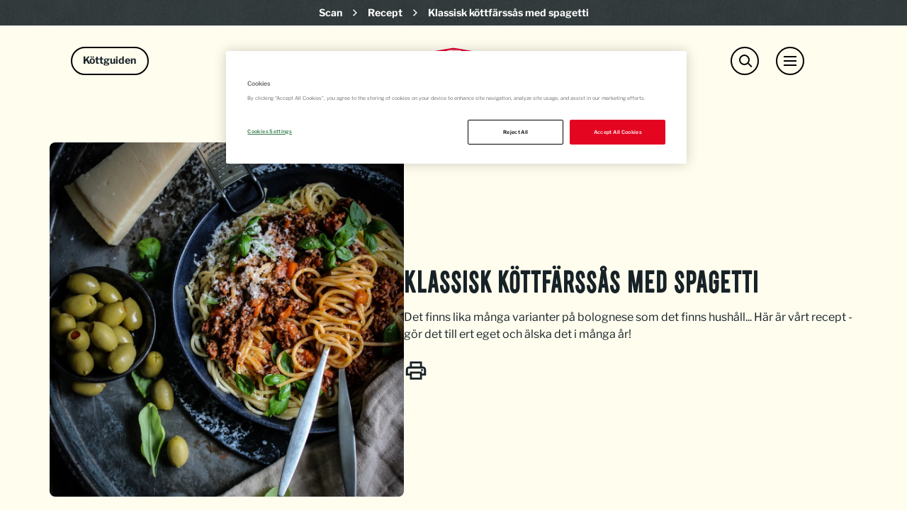

--- FILE ---
content_type: text/html; charset=utf-8
request_url: https://www.scan.se/recept/2337/klassisk-kottfarssas-med-spagetti/
body_size: 90508
content:

<!DOCTYPE html>
<html lang="sv" class="scan RecipePage ">
<head>
    <!-- OneTrust Cookies Consent Notice start for scan.se -->
        <script nonce="7&#x2B;ia5DcYJvuaNEDy6m8e71WO93owzBhgyNfvjVh6N14=" src=https://cdn-ukwest.onetrust.com/scripttemplates/otSDKStub.js type="text/javascript" charset="UTF-8" data-domain-script="01925752-abdb-7d51-9769-ffa094a5d980"></script>
    <script nonce="7&#x2B;ia5DcYJvuaNEDy6m8e71WO93owzBhgyNfvjVh6N14=" type="text/javascript">
        function OptanonWrapper() { }
    </script>


    <!-- OneTrust Cookies Consent Notice end for scan.se -->
        <!-- Google Tag Manager -->
    <script nonce="7&#x2B;ia5DcYJvuaNEDy6m8e71WO93owzBhgyNfvjVh6N14=">
        (function (w, d, s, l, i) {
            w[l] = w[l] || []; w[l].push({
                'gtm.start':
                    new Date().getTime(), event: 'gtm.js'
            }); var f = d.getElementsByTagName(s)[0],
                j = d.createElement(s), dl = l != 'dataLayer' ? '&l=' + l : ''; j.async = true; j.src =
                    'https://www.googletagmanager.com/gtm.js?id=' + i + dl + ''; f.parentNode.insertBefore(j, f);
        })(window, document, 'script', 'dataLayer', 'GTM-MJK282G4');</script>
    <!-- End Google Tag Manager -->

        <!-- Meta Pixel Code -->
    <script nonce="7&#x2B;ia5DcYJvuaNEDy6m8e71WO93owzBhgyNfvjVh6N14=">
        !function (f, b, e, v, n, t, s) {
            if (f.fbq) return; n = f.fbq = function () {
                n.callMethod ?
                n.callMethod.apply(n, arguments) : n.queue.push(arguments)
            };
            if (!f._fbq) f._fbq = n; n.push = n; n.loaded = !0; n.version = '2.0';
            n.queue = []; t = b.createElement(e); t.async = !0;
            t.src = v; s = b.getElementsByTagName(e)[0];
            s.parentNode.insertBefore(t, s)
        }(window, document, 'script',
            'https://connect.facebook.net/en_US/fbevents.js');
        fbq('init', '1427652001848819');
        fbq('track', 'PageView');
    </script>
    <noscript>
        <img height="1" width="1" style="display:none"
             src="https://www.facebook.com/tr?id=1427652001848819&ev=PageView&noscript=1" />
    </noscript>
    <!-- End Meta Pixel Code -->

    <meta charset="utf-8">
    <meta http-equiv="X-UA-Compatible" content="IE=edge">
    <meta name="viewport" content="width=device-width,initial-scale=1">
    <title>Klassisk k&#xF6;ttf&#xE4;rss&#xE5;s med spagetti</title>
    <link href="https://fonts.googleapis.com/css?family=Montserrat:400,600,700" rel="stylesheet">
    <link rel="canonical" href="https://www.scan.se/recept/2337/klassisk-kottfarssas-med-spagetti/" />
<meta name="description" content="Det finns lika många varianter på bolognese som det finns hushåll... Här är vårt recept - gör det till ert eget och älska det i många år!">
        <meta property="og:description" content="Det finns lika m&#xE5;nga varianter p&#xE5; bolognese som det finns hush&#xE5;ll... H&#xE4;r &#xE4;r v&#xE5;rt recept - g&#xF6;r det till ert eget och &#xE4;lska det i m&#xE5;nga &#xE5;r!" />
        <meta property="og:keywords" />
    <link rel="apple-touch-icon" sizes="180x180" href="/Static/Favicons/Scan/apple-touch-icon.png">
    <link rel="icon" type="image/png" sizes="32x32" href="/Static/Favicons/Scan/favicon-32x32.png">
    <link rel="icon" type="image/png" sizes="16x16" href="/Static/Favicons/Scan/favicon-16x16.png">
    <link rel="manifest" href="/Static/Favicons/Scan/site.webmanifest.json">
    <link rel="mask-icon" href="/Static/Favicons/Scan/safari-pinned-tab.svg" color="#e20026">
    <link rel="shortcut icon" href="/Static/Favicons/Scan/favicon.ico">
    <meta name="msapplication-TileColor" content="#e20026">
    <meta name="msapplication-config" content="/Static/Favicons/Scan/browserconfig.xml">
    <meta name="theme-color" content="#ffffff">
    <script nonce="7&#x2B;ia5DcYJvuaNEDy6m8e71WO93owzBhgyNfvjVh6N14=">
        window.grunticon = function (e) { if (e && 3 === e.length) { var t = window, n = !(!t.document.createElementNS || !t.document.createElementNS("http://www.w3.org/2000/svg", "svg").createSVGRect || !document.implementation.hasFeature("http://www.w3.org/TR/SVG11/feature#Image", "1.1") || window.opera && -1 === navigator.userAgent.indexOf("Chrome")), o = function (o) { var r = t.document.createElement("link"), a = t.document.getElementsByTagName("script")[0]; r.rel = "stylesheet", r.href = e[o && n ? 0 : o ? 1 : 2], a.parentNode.insertBefore(r, a) }, r = new t.Image; r.onerror = function () { o(!1) }, r.onload = function () { o(1 === r.width && 1 === r.height) }, r.src = "[data-uri]" } };
        grunticon(["/Static/Images/Output/icons.data.svg.css", "/Static/Images/Output/icons.data.png.css", "/Static/Images/Output/icons.fallback.css"]);
    </script>
    <noscript><link href="/Static/Images/Output/icons.fallback.css" rel="stylesheet"></noscript>
    <script nonce="7&#x2B;ia5DcYJvuaNEDy6m8e71WO93owzBhgyNfvjVh6N14=">
!function(T,l,y){var S=T.location,k="script",D="instrumentationKey",C="ingestionendpoint",I="disableExceptionTracking",E="ai.device.",b="toLowerCase",w="crossOrigin",N="POST",e="appInsightsSDK",t=y.name||"appInsights";(y.name||T[e])&&(T[e]=t);var n=T[t]||function(d){var g=!1,f=!1,m={initialize:!0,queue:[],sv:"5",version:2,config:d};function v(e,t){var n={},a="Browser";return n[E+"id"]=a[b](),n[E+"type"]=a,n["ai.operation.name"]=S&&S.pathname||"_unknown_",n["ai.internal.sdkVersion"]="javascript:snippet_"+(m.sv||m.version),{time:function(){var e=new Date;function t(e){var t=""+e;return 1===t.length&&(t="0"+t),t}return e.getUTCFullYear()+"-"+t(1+e.getUTCMonth())+"-"+t(e.getUTCDate())+"T"+t(e.getUTCHours())+":"+t(e.getUTCMinutes())+":"+t(e.getUTCSeconds())+"."+((e.getUTCMilliseconds()/1e3).toFixed(3)+"").slice(2,5)+"Z"}(),iKey:e,name:"Microsoft.ApplicationInsights."+e.replace(/-/g,"")+"."+t,sampleRate:100,tags:n,data:{baseData:{ver:2}}}}var h=d.url||y.src;if(h){function a(e){var t,n,a,i,r,o,s,c,u,p,l;g=!0,m.queue=[],f||(f=!0,t=h,s=function(){var e={},t=d.connectionString;if(t)for(var n=t.split(";"),a=0;a<n.length;a++){var i=n[a].split("=");2===i.length&&(e[i[0][b]()]=i[1])}if(!e[C]){var r=e.endpointsuffix,o=r?e.location:null;e[C]="https://"+(o?o+".":"")+"dc."+(r||"services.visualstudio.com")}return e}(),c=s[D]||d[D]||"",u=s[C],p=u?u+"/v2/track":d.endpointUrl,(l=[]).push((n="SDK LOAD Failure: Failed to load Application Insights SDK script (See stack for details)",a=t,i=p,(o=(r=v(c,"Exception")).data).baseType="ExceptionData",o.baseData.exceptions=[{typeName:"SDKLoadFailed",message:n.replace(/\./g,"-"),hasFullStack:!1,stack:n+"\nSnippet failed to load ["+a+"] -- Telemetry is disabled\nHelp Link: https://go.microsoft.com/fwlink/?linkid=2128109\nHost: "+(S&&S.pathname||"_unknown_")+"\nEndpoint: "+i,parsedStack:[]}],r)),l.push(function(e,t,n,a){var i=v(c,"Message"),r=i.data;r.baseType="MessageData";var o=r.baseData;return o.message='AI (Internal): 99 message:"'+("SDK LOAD Failure: Failed to load Application Insights SDK script (See stack for details) ("+n+")").replace(/\"/g,"")+'"',o.properties={endpoint:a},i}(0,0,t,p)),function(e,t){if(JSON){var n=T.fetch;if(n&&!y.useXhr)n(t,{method:N,body:JSON.stringify(e),mode:"cors"});else if(XMLHttpRequest){var a=new XMLHttpRequest;a.open(N,t),a.setRequestHeader("Content-type","application/json"),a.send(JSON.stringify(e))}}}(l,p))}function i(e,t){f||setTimeout(function(){!t&&m.core||a()},500)}var e=function(){var n=l.createElement(k);n.src=h;var e=y[w];return!e&&""!==e||"undefined"==n[w]||(n[w]=e),n.onload=i,n.onerror=a,n.onreadystatechange=function(e,t){"loaded"!==n.readyState&&"complete"!==n.readyState||i(0,t)},n}();y.ld<0?l.getElementsByTagName("head")[0].appendChild(e):setTimeout(function(){l.getElementsByTagName(k)[0].parentNode.appendChild(e)},y.ld||0)}try{m.cookie=l.cookie}catch(p){}function t(e){for(;e.length;)!function(t){m[t]=function(){var e=arguments;g||m.queue.push(function(){m[t].apply(m,e)})}}(e.pop())}var n="track",r="TrackPage",o="TrackEvent";t([n+"Event",n+"PageView",n+"Exception",n+"Trace",n+"DependencyData",n+"Metric",n+"PageViewPerformance","start"+r,"stop"+r,"start"+o,"stop"+o,"addTelemetryInitializer","setAuthenticatedUserContext","clearAuthenticatedUserContext","flush"]),m.SeverityLevel={Verbose:0,Information:1,Warning:2,Error:3,Critical:4};var s=(d.extensionConfig||{}).ApplicationInsightsAnalytics||{};if(!0!==d[I]&&!0!==s[I]){var c="onerror";t(["_"+c]);var u=T[c];T[c]=function(e,t,n,a,i){var r=u&&u(e,t,n,a,i);return!0!==r&&m["_"+c]({message:e,url:t,lineNumber:n,columnNumber:a,error:i}),r},d.autoExceptionInstrumented=!0}return m}(y.cfg);function a(){y.onInit&&y.onInit(n)}(T[t]=n).queue&&0===n.queue.length?(n.queue.push(a),n.trackPageView({})):a()}(window,document,{src: "https://js.monitor.azure.com/scripts/b/ai.2.gbl.min.js", crossOrigin: "anonymous", cfg: { instrumentationKey:'0c35e646-235f-4eb5-a96e-8dcd97a3b5c6', disableCookiesUsage: false }});
</script>

    <meta property="og:url" content="https://www.scan.se/recept/2337/klassisk-kottfarssas-med-spagetti/" />
    <meta property="og:type" content="website" />
    <meta property="og:title" content="Klassisk k&#xF6;ttf&#xE4;rss&#xE5;s med spagetti" />
        <meta property="og:image" content="https://www.scan.se/contentassets/d2dd86f27d66408f9b1ccdb96f1b7a2d/kottfarsas-tomat5.jpg?preset=facebook-sharing" />
    <link rel="stylesheet" href="/Styles/Scan/screen.f56266fa0dab16098562.css">
    <link rel="stylesheet" href="https://cdnjs.cloudflare.com/ajax/libs/slick-carousel/1.9.0/slick.min.css" />
    <link rel="stylesheet" href="https://cdnjs.cloudflare.com/ajax/libs/slick-carousel/1.9.0/slick-theme.min.css" />
    <script nonce="7&#x2B;ia5DcYJvuaNEDy6m8e71WO93owzBhgyNfvjVh6N14=" src="https://code.jquery.com/jquery-2.2.4.min.js"></script>
    <script nonce="7&#x2B;ia5DcYJvuaNEDy6m8e71WO93owzBhgyNfvjVh6N14=" src="https://cdnjs.cloudflare.com/ajax/libs/slick-carousel/1.9.0/slick.min.js"></script>
</head>
<body>
        <!-- Google Tag Manager (noscript) -->
    <noscript><iframe src="https://www.googletagmanager.com/ns.html?id=GTM-MJK282G4" height="0" width="0" style="display:none;visibility:hidden"></iframe></noscript>
    <!-- End Google Tag Manager (noscript) -->


    <div class="navmenu-overlay"></div>
    <div class="container-fluid container-main">
            <header class="page-header">
                <div class="row breadcrumb-container">
                    <div class="col-xs-12">
                        <ol class="breadcrumb">
        <li>
            <a href="/">Scan</a>
                <div class="breadcrumb-separator">
                    <svg width="6" height="10" viewBox="0 0 6 10" fill="none" xmlns="http://www.w3.org/2000/svg">
                        <path d="M3.81846 5L-4.66182e-08 1.2665L1.09077 0.199999L6 5L1.09077 9.8L-3.72978e-07 8.73275L3.81846 4.99924L3.81846 5Z" fill="white"/>
                    </svg>
                </div>
        </li>
        <li>
            <a href="/recept/">Recept</a>
                <div class="breadcrumb-separator">
                    <svg width="6" height="10" viewBox="0 0 6 10" fill="none" xmlns="http://www.w3.org/2000/svg">
                        <path d="M3.81846 5L-4.66182e-08 1.2665L1.09077 0.199999L6 5L1.09077 9.8L-3.72978e-07 8.73275L3.81846 4.99924L3.81846 5Z" fill="white"/>
                    </svg>
                </div>
        </li>
        <li class="active">
            <a href="/recept/2337/klassisk-kottfarssas-med-spagetti/">Klassisk k&#xF6;ttf&#xE4;rss&#xE5;s med spagetti</a>
        </li>
</ol>

                    </div>
                </div>
                <div id="topBar" class="fullwidth-bg no-hero">
                    <div class="nav-block">
                        <div class="logo-container">
                            <a href="/" id="homeLink" class="logo" title=""><img src="/Static/Images/Scan/scan-logo.svg" alt="Scan" /></a>
                        </div>
                        <nav class="global-navigation">
                                <div id="meatGuideSearchToggle" aria-haspopup="true" aria-expanded="false">
                                    <span class="sr-only">Meat Guide Search</span>
                                    <div class="nav-search-icon">
                                        <div class="close-menu">
                                            <span class="element-1"></span>
                                            <span class="element-2"></span>
                                        </div>
                                        <div class="open-menu">
                                            <span class="menu-icon"></span>
                                            <span class="menu-title">Köttguiden</span>
                                        </div>
                                    </div>
                                </div>
                                <div id="globalSearchToggle" aria-haspopup="true" aria-expanded="false">
                                    <span class="sr-only">Search</span>
                                    <span class="nav-search-icon"><span class="element-1"></span><span class="element-2"></span></span>
                                </div>
                            <div id="mobileNavToggle" aria-haspopup="true" aria-expanded="false">
                                <span class="sr-only">Menu</span>
                                <span class="nav-icon"><b></b><b></b><b></b></span>
                            </div>
                        </nav>
                            <div id="globalSearch" class="nav-search-content">
                                <div class="nav-search-text-area">
                                </div>
                                <b class="nav-btn nav-search-btn icon-search" aria-haspopup="true" aria-expanded="false"></b>
                                <form action="/sok/" method="GET">
                                    <input class="input-site-search" id="site-search" type="text" placeholder="" name="keywords" />
                                    <input type="submit" class="nav-btn-search icon-search" value="Search" />
                                </form>
                            </div>
                            <div id="meatGuideSearch" class="nav-meatguide-search-content">
                                <b class="nav-btn nav-search-btn icon-search" aria-haspopup="true" aria-expanded="false"></b>
                                    <div class="fullwidth-bg scan-meatguide-nav-container">
        <div class="center-scan-content">
                <div class="scan-meatguide-nav-image">
                    <a href="/kottguiden/"><img src="/contentassets/7d0b2b9f4716405cb721d936f4b4768c/meatguide.svg" alt="meatguide" /></a>
                </div>
            <!-- Desktop navigation -->
            <div id="scanMeatGuideNavigation-0319434593d9448baf5604d2743ed5d4-desktop-desktop" class="scan-meatguide-main-navigation hidden-xs">
                <ul class="tab-links main-nav-links">
                    <li class="main-meatguide-link active"><a href="#scanMeatGuideNavigation-0319434593d9448baf5604d2743ed5d4-desktop-SpeciesDetail" role="tab" data-toggle="tab" class="main-title">Styckdetaljer</a><span class="navigation-border"></span></li>
                    <li class="main-meatguide-link"><a href="#scanMeatGuideNavigation-0319434593d9448baf5604d2743ed5d4-desktop-CookingMethod" role="tab" data-toggle="tab" class="main-title">Tillagningsmetod</a><span class="navigation-border"></span></li>
                    <li class="main-meatguide-link"><a href="#scanMeatGuideNavigation-0319434593d9448baf5604d2743ed5d4-desktop-Species" role="tab" data-toggle="tab" class="main-title">Djurslag</a><span class="navigation-border"></span></li>
                        <li class="main-meatguide-link"><a href="#scanMeatGuideNavigation-0319434593d9448baf5604d2743ed5d4-desktop-ExtraItem-49211" role="tab" data-toggle="tab" class="main-title">Guider &amp; Artiklar</a><span class="navigation-border"></span></li>
                        <li class="main-meatguide-link"><a href="#scanMeatGuideNavigation-0319434593d9448baf5604d2743ed5d4-desktop-ExtraItem-49210" role="tab" data-toggle="tab" class="main-title">Videos</a><span class="navigation-border"></span></li>
                </ul>
                <div class="tab-content">
                    <div id="scanMeatGuideNavigation-0319434593d9448baf5604d2743ed5d4-desktop-SpeciesDetail" role="tabpanel" class="tab-pane active">
                        	    <ul class="tab-links species-tab-links">
	            <li class="species-link menucontent">
	                <i class="menubtn submenu"></i>
	                <a class="species-details-link" href="/kottguiden/djur/not/"><span class="link-title">N&#xF6;t</span></a>
	                <ul class="species-details">
	                        <li class="species-detail-link">
	                            <a href="/kottguiden/djur/not/oxkind/" class="species-filter">Oxkind</a>
	                        </li>
	                        <li class="species-detail-link">
	                            <a href="/kottguiden/djur/not/hogrev/" class="species-filter">H&#xF6;grev</a>
	                        </li>
	                        <li class="species-detail-link">
	                            <a href="/kottguiden/djur/not/entrecote/" class="species-filter">Entrec&#xF4;te</a>
	                        </li>
	                        <li class="species-detail-link">
	                            <a href="/kottguiden/djur/not/ryggbiff/" class="species-filter">Ryggbiff</a>
	                        </li>
	                        <li class="species-detail-link">
	                            <a href="/kottguiden/djur/not/oxfile/" class="species-filter">Oxfil&#xE9;</a>
	                        </li>
	                        <li class="species-detail-link">
	                            <a href="/kottguiden/djur/not/rostbiff/" class="species-filter">Rostbiff</a>
	                        </li>
	                        <li class="species-detail-link">
	                            <a href="/kottguiden/djur/not/ytter-innanlar/" class="species-filter">Ytter- &amp; innanl&#xE5;r</a>
	                        </li>
	                        <li class="species-detail-link">
	                            <a href="/kottguiden/djur/not/oxsvans/" class="species-filter">Oxsvans</a>
	                        </li>
	                        <li class="species-detail-link">
	                            <a href="/kottguiden/djur/not/rulle/" class="species-filter">N&#xF6;trulle</a>
	                        </li>
	                        <li class="species-detail-link">
	                            <a href="/kottguiden/djur/not/fransyska/" class="species-filter">Fransyska</a>
	                        </li>
	                        <li class="species-detail-link">
	                            <a href="/kottguiden/djur/not/flankstek/" class="species-filter">Flankstek &amp; K&#xE5;llap</a>
	                        </li>
	                        <li class="species-detail-link">
	                            <a href="/kottguiden/djur/not/bringa/" class="species-filter">N&#xF6;tbringa</a>
	                        </li>
	                        <li class="species-detail-link">
	                            <a href="/kottguiden/djur/not/bog/" class="species-filter">N&#xF6;tbog</a>
	                        </li>
	                        <li class="species-detail-link">
	                            <a href="/kottguiden/djur/not/lagg/" class="species-filter">N&#xF6;tl&#xE4;gg</a>
	                        </li>
	                </ul>
	            </li>
	            <li class="species-link menucontent">
	                <i class="menubtn submenu"></i>
	                <a class="species-details-link" href="/kottguiden/djur/gris/"><span class="link-title">Gris</span></a>
	                <ul class="species-details">
	                        <li class="species-detail-link">
	                            <a href="/kottguiden/djur/gris/griskind/" class="species-filter">Griskind</a>
	                        </li>
	                        <li class="species-detail-link">
	                            <a href="/kottguiden/djur/gris/karre/" class="species-filter">Fl&#xE4;skkarr&#xE9;</a>
	                        </li>
	                        <li class="species-detail-link">
	                            <a href="/kottguiden/djur/gris/kotlettrad/" class="species-filter">Pluma &amp; Kotlettrad</a>
	                        </li>
	                        <li class="species-detail-link">
	                            <a href="/kottguiden/djur/gris/flaskfile/" class="species-filter">Fl&#xE4;skfil&#xE9;</a>
	                        </li>
	                        <li class="species-detail-link">
	                            <a href="/kottguiden/djur/gris/rostbiff/" class="species-filter">Rostbiff</a>
	                        </li>
	                        <li class="species-detail-link">
	                            <a href="/kottguiden/djur/gris/ytter-innanlar/" class="species-filter">Fl&#xE4;skytter- &amp; Innanl&#xE5;r</a>
	                        </li>
	                        <li class="species-detail-link">
	                            <a href="/kottguiden/djur/gris/rulle/" class="species-filter">Fl&#xE4;skrulle</a>
	                        </li>
	                        <li class="species-detail-link">
	                            <a href="/kottguiden/djur/gris/fransyska/" class="species-filter">Fransyska</a>
	                        </li>
	                        <li class="species-detail-link">
	                            <a href="/kottguiden/djur/gris/flasksida/" class="species-filter">Fl&#xE4;sksida</a>
	                        </li>
	                        <li class="species-detail-link">
	                            <a href="/kottguiden/djur/gris/revbensspjall/" class="species-filter">Revbensspj&#xE4;ll</a>
	                        </li>
	                        <li class="species-detail-link">
	                            <a href="/kottguiden/djur/gris/bog/" class="species-filter">Bog</a>
	                        </li>
	                        <li class="species-detail-link">
	                            <a href="/kottguiden/djur/gris/lagg/" class="species-filter">Fl&#xE4;skl&#xE4;gg</a>
	                        </li>
	                </ul>
	            </li>
	            <li class="species-link menucontent">
	                <i class="menubtn submenu"></i>
	                <a class="species-details-link" href="/kottguiden/djur/lamm/"><span class="link-title">Lamm</span></a>
	                <ul class="species-details">
	                        <li class="species-detail-link">
	                            <a href="/kottguiden/djur/lamm/lammentrecote/" class="species-filter">Lammentrec&#xF4;te</a>
	                        </li>
	                        <li class="species-detail-link">
	                            <a href="/kottguiden/djur/lamm/lammsadel/" class="species-filter">Lammsadel</a>
	                        </li>
	                        <li class="species-detail-link">
	                            <a href="/kottguiden/djur/lamm/lamminnerfile/" class="species-filter">Lamminnerfil&#xE9;</a>
	                        </li>
	                        <li class="species-detail-link">
	                            <a href="/kottguiden/djur/lamm/lammstek/" class="species-filter">Lammstek</a>
	                        </li>
	                        <li class="species-detail-link">
	                            <a href="/kottguiden/djur/lamm/lammtunnbringa/" class="species-filter">Lammtunnbringa</a>
	                        </li>
	                        <li class="species-detail-link">
	                            <a href="/kottguiden/djur/lamm/lammbringa/" class="species-filter">Lammbringa</a>
	                        </li>
	                        <li class="species-detail-link">
	                            <a href="/kottguiden/djur/lamm/lammbog/" class="species-filter">Lammbog</a>
	                        </li>
	                        <li class="species-detail-link">
	                            <a href="/kottguiden/djur/lamm/lammlagg/" class="species-filter">Lamml&#xE4;gg</a>
	                        </li>
	                        <li class="species-detail-link">
	                            <a href="/kottguiden/djur/lamm/lammrostbiff/" class="species-filter">Lammrostbiff</a>
	                        </li>
	                </ul>
	            </li>
	            <li class="species-link menucontent">
	                <i class="menubtn submenu"></i>
	                <a class="species-details-link" href="/kottguiden/djur/kalv/"><span class="link-title">Kalv</span></a>
	                <ul class="species-details">
	                        <li class="species-detail-link">
	                            <a href="/kottguiden/djur/kalv/kalvkind/" class="species-filter">Kalvkind</a>
	                        </li>
	                        <li class="species-detail-link">
	                            <a href="/kottguiden/djur/kalv/kalvhogrev/" class="species-filter">Kalvh&#xF6;grev</a>
	                        </li>
	                        <li class="species-detail-link">
	                            <a href="/kottguiden/djur/kalv/kalventrecote/" class="species-filter">Kalventrec&#xF4;te</a>
	                        </li>
	                        <li class="species-detail-link">
	                            <a href="/kottguiden/djur/kalv/kalvkotlett/" class="species-filter">Kalvkotlett</a>
	                        </li>
	                        <li class="species-detail-link">
	                            <a href="/kottguiden/djur/kalv/kalvfile/" class="species-filter">Kalvfil&#xE9;</a>
	                        </li>
	                        <li class="species-detail-link">
	                            <a href="/kottguiden/djur/kalv/kalvrostbiff/" class="species-filter">Kalvrostbiff</a>
	                        </li>
	                        <li class="species-detail-link">
	                            <a href="/kottguiden/djur/kalv/kalvytter-innanlar/" class="species-filter">Kalvytter &amp; innanl&#xE5;r</a>
	                        </li>
	                        <li class="species-detail-link">
	                            <a href="/kottguiden/djur/kalv/kalvrulle/" class="species-filter">Kalvrulle</a>
	                        </li>
	                        <li class="species-detail-link">
	                            <a href="/kottguiden/djur/kalv/kalvfransyska/" class="species-filter">Kalvfransyska</a>
	                        </li>
	                        <li class="species-detail-link">
	                            <a href="/kottguiden/djur/kalv/tunnbringa/" class="species-filter">Kalvtunnbringa</a>
	                        </li>
	                        <li class="species-detail-link">
	                            <a href="/kottguiden/djur/kalv/kalvbringa/" class="species-filter">Kalvbringa</a>
	                        </li>
	                        <li class="species-detail-link">
	                            <a href="/kottguiden/djur/kalv/kalvbog/" class="species-filter">Kalvbog</a>
	                        </li>
	                        <li class="species-detail-link">
	                            <a href="/kottguiden/djur/kalv/kalvlagg/" class="species-filter">Kalvl&#xE4;gg</a>
	                        </li>
	                </ul>
	            </li>
	    </ul>

                    </div>
                    <div id="scanMeatGuideNavigation-0319434593d9448baf5604d2743ed5d4-desktop-CookingMethod" role="tabpanel" class="tab-pane">
                        	    <ul class="tab-links symbol-tab-links">
	            <li class="cooking-method-link">
	                <a href="/kottguiden/metod/gryta/" class="symbol-link">
	                    <div class="link-image">
	                        <div class="scaling-svg-container">
	                            <svg xmlns="http://www.w3.org/2000/svg" viewBox="0 0 120 120" preserveAspectRatio="xMidYMin meet" class="scaling-svg">
  <g transform="translate(17.7 -165) scale(2.2279)">
    <path fill="#263f40" d="M30 90a15.5 15.5 0 0 0-22 0 15.5 15.5 0 0 0 0 22 15.5 15.5 0 0 0 22 0 15.5 15.5 0 0 0 0-22zm-9.7 9.7a1.8 1.8 0 0 1 0 2.6 1.8 1.8 0 0 1-2.6 0 1.8 1.8 0 0 1 0-2.6 1.8 1.8 0 0 1 2.6 0z" />
    <circle cx="70.4" cy="58" r="4.5" fill="none" stroke="#263f40" stroke-width="2" transform="rotate(45)" />
    <circle cx="-99.3" cy="-58" r="4.5" fill="none" stroke="#263f40" stroke-width="2" transform="rotate(-135)" />
  </g>
</svg>
	                        </div>
	                    </div>
	                    <span class="link-title">Gryta</span>
	                </a>
	            </li>
	            <li class="cooking-method-link">
	                <a href="/kottguiden/metod/steka/" class="symbol-link">
	                    <div class="link-image">
	                        <div class="scaling-svg-container">
	                            <svg xmlns="http://www.w3.org/2000/svg" viewBox="0 0 120 120" preserveAspectRatio="xMidYMin meet" class="scaling-svg">
  <path fill="#263f40" d="M67.4 29.5a35 35 0 0 0-42 5.7 35 35 0 0 0 0 49.5 35 35 0 0 0 49.5 0 35 35 0 0 0 2.7-3.2L100.9 95l3.9-6.7L81.7 75a35 35 0 0 0-6.8-39.8 35 35 0 0 0-7.5-5.7z" />
</svg>
	                        </div>
	                    </div>
	                    <span class="link-title">Steka</span>
	                </a>
	            </li>
	            <li class="cooking-method-link">
	                <a href="/kottguiden/metod/grilla/" class="symbol-link">
	                    <div class="link-image">
	                        <div class="scaling-svg-container">
	                            <svg xmlns="http://www.w3.org/2000/svg" viewBox="0 0 120 120" preserveAspectRatio="xMidYMin meet" class="scaling-svg">
  <g fill="none" stroke="#263f40" stroke-width="1.9" transform="matrix(2.19933 0 0 2.19933 21.4 -555.3)">
    <circle cx="210.2" cy="185.4" r="14.9" transform="rotate(45)" />
    <path d="M28.1 269.2L7 290.4zm0 21.2L7 269.2m0 0l21.2 21.1M4.7 272.2L25 292.6M3.1 276l18.3 18.3M2.6 280.8l14 13.9M10 266.9l20.4 20.5m-16.7-22L32 283.5m-13.5-18.7l14 13.9" />
  </g>
</svg>
	                        </div>
	                    </div>
	                    <span class="link-title">Grilla</span>
	                </a>
	            </li>
	            <li class="cooking-method-link">
	                <a href="/kottguiden/metod/ugn/" class="symbol-link">
	                    <div class="link-image">
	                        <div class="scaling-svg-container">
	                            <svg xmlns="http://www.w3.org/2000/svg" viewBox="0 0 120 120" preserveAspectRatio="xMidYMin meet" class="scaling-svg">
  <g fill="#263f40" color="#263f40" font-family="sans-serif" font-weight="400" white-space="normal">
    <path d="M28.7 25c-2 0-3.7 1.7-3.7 3.7v62.6c0 2 1.7 3.6 3.7 3.6h62.6c2 0 3.7-1.6 3.7-3.6V28.7a3.7 3.7 0 0 0-3.7-3.6zm5.6 7.1h51.4c1.2 0 2 1 2 2v31c0 1.2-.8 2.1-2 2.1H34.3a2 2 0 0 1-2-2v-31c0-1.2.8-2 2-2z" overflow="visible" style="line-height:normal;font-variant-ligatures:normal;font-variant-position:normal;font-variant-caps:normal;font-variant-numeric:normal;font-variant-alternates:normal;font-feature-settings:normal;text-indent:0;text-align:start;text-decoration-line:none;text-decoration-style:solid;text-decoration-color:#263f40;text-transform:none;text-orientation:mixed;shape-padding:0;isolation:auto;mix-blend-mode:normal" />
    <path d="M41.9 40.9a2.2 2.2 0 1 0 0 4.4h36.2a2.2 2.2 0 1 0 0-4.4z" overflow="visible" style="line-height:normal;font-variant-ligatures:normal;font-variant-position:normal;font-variant-caps:normal;font-variant-numeric:normal;font-variant-alternates:normal;font-feature-settings:normal;text-indent:0;text-align:start;text-decoration-line:none;text-decoration-style:solid;text-decoration-color:#263f40;text-transform:none;text-orientation:mixed;shape-padding:0;isolation:auto;mix-blend-mode:normal" />
  </g>
</svg>
	                        </div>
	                    </div>
	                    <span class="link-title">Ugn</span>
	                </a>
	            </li>
	            <li class="cooking-method-link">
	                <a href="/kottguiden/metod/sous-vide/" class="symbol-link">
	                    <div class="link-image">
	                        <div class="scaling-svg-container">
	                            <!-- Generator: Adobe Illustrator 23.0.4, SVG Export Plug-In . SVG Version: 6.00 Build 0)  -->
<svg version="1.1" id="Lager_1" xmlns="http://www.w3.org/2000/svg" xmlns:xlink="http://www.w3.org/1999/xlink" x="0px" y="0px" width="120px" height="120px" viewBox="0 0 120 120" style="enable-background:new 0 0 120 120;" xml:space="preserve" preserveAspectRatio="xMidYMin meet" class="scaling-svg">
<style type="text/css">
	.st0{fill:#263F40;}
</style>
<g>
	<path class="st0" d="M29.4,50c-3,0-5.9,0-8.7,0c-1.2,0-1.6-0.4-1.6-1.6c0-0.7,0-1.4,0-2.1c0-0.9,0.5-1.4,1.4-1.4c2.8,0,5.5,0,8.2,0   c0.2,0,0.4,0,0.7,0c0-1,0-1.9,0-2.9c13.9,0,27.8,0,41.6,0c0.6-1,0.4-2,0.4-3c0-2.3,0-4.7,0-7c0-2.6-0.1-5.2-0.1-7.9   c0-0.8-0.6-1.3-1.1-1.9c-0.9-1-1.9-1.9-2.5-3c-3.4-6-0.5-12.1,4.3-14.8c5.8-3.3,12-1.5,15.9,2.6c1.6,1.7,2.2,3.8,2.4,6.1   c0.3,4.1-1.4,7.2-4.5,9.7c-0.4,0.3-0.6,0.7-0.6,1.2c0,2.7,0,5.4-0.1,8.1c0,2.9,0,5.8,0,8.6c0,0.4,0.2,0.8,0.3,1.2c2,0,3.9,0,6,0   c0.1,1,0.1,1.9,0.2,3c0.3,0,0.5,0,0.7,0c2.4,0,4.8,0,7.3,0c1.1,0,1.5,0.4,1.5,1.5c0,0.7,0,1.5,0,2.3c0,0.9-0.5,1.3-1.4,1.3   c-2.6,0-5.1,0-7.7,0c-0.2,0-0.4,0-0.7,0c0,0.2,0,0.3,0,0.5c0,8.9-0.1,17.7-0.1,26.6c0,3.4-0.1,6.8-0.1,10.2c0,1.3-0.5,2.4-1.5,3.2   c-1.7,1.4-3.5,2.2-5.7,2.2c-6.9,0-13.8,0-20.7,0c-4.9,0-9.8,0-14.7,0c-3.8,0-7.7,0-11.5-0.1c-1.9,0-3.7-0.5-5.3-1.6   c-1.4-0.9-2.1-2.2-2.1-3.9c0-12.1,0-24.2,0-36.2C29.4,50.5,29.4,50.3,29.4,50z" />
</g>
</svg>
	                        </div>
	                    </div>
	                    <span class="link-title">Sous Vide</span>
	                </a>
	            </li>
	    </ul>

                    </div>
                    <div id="scanMeatGuideNavigation-0319434593d9448baf5604d2743ed5d4-desktop-Species" role="tabpanel" class="tab-pane">
                        	    <ul class="tab-links symbol-tab-links">
	            <li class="species-content-link">
	                <a href="/kottguiden/djur/not/" class="symbol-link">
	                    <div class="link-image">
	                        <div class="scaling-svg-container">
	                            <svg xmlns="http://www.w3.org/2000/svg" viewBox="0 0 90 90" preserveAspectRatio="xMidYMin meet" class="scaling-svg">
  <path d="M40 85.1a9.9 9.9 0 0 1-3.6-3.4 13 13 0 0 1-1.5-4.6c0-1 .5-.4.6.8a9 9 0 0 0 4.6 6.6l1.4.9c0 .2-.6 0-1.4-.3z" />
  <path fill="#263f40" d="M42.1 84.3a8.4 8.4 0 0 1-3.5-2.1c-1-1.1-.3-1 1 0 1.1 1 3 2 4.1 2 .3 0 .5 0 .5.2 0 .4-.7.3-2 0zm2.9-1c-1.2-.2-1.5-.4-1.3-.6.2-.2 2.3.3 2.5.5.3.3 0 .3-1.2.1zm6 0l.5-1.2a22.6 22.6 0 0 0 1.2-5.3c0-.4 0-.8.2-.8.5 0 .1 2.6-.7 5.3a7 7 0 0 1-1 2.3l-.1-.2zm7-.7l.5-3.8c.4-3.5 1-4.4.7-1-.3 2.9-.8 5.6-1 5.6-.2 0-.3-.4-.2-.7zm-4.8 0l.4-2.3.4-3.2.2-1.5c.7-.4-.1 6.4-.8 7.1-.1.1-.2.1-.2-.2zM41 81.8c-1.4-.9-2.5-2-2.3-2.3.1-.1.6.2 1.1.8a8.9 8.9 0 0 0 2.2 1.5l1.1.6c0 .4-1 0-2.1-.6zm9 .1l.5-1.4c.3-.7.7-2 .8-2.7.2-.9.5-1.6.6-1.6.3 0 .3.1-.2 2-.4 2-1.1 3.8-1.4 3.8H50zm-6.7-.7c-1.5-.5-2.5-1.2-2.2-1.4l1.5.5a8.7 8.7 0 0 0 2.8.9c.8 0 1.4.2 1.4.3 0 .5-2.2.2-3.5-.3zm16.6-.6l.2-2.8c0-.9 0-1.6.2-1.6s.3.7.3 1.4c0 2-.3 4.2-.6 4.2-.2 0-.2-.5 0-1.2zm1.4.5c-.3-.3-.2-4.6 0-4.6.3 0 .4 1 .4 2.4 0 2.3 0 2.5-.4 2.2zm-27.6-.4l.6-.2c.2 0 .4 0 .5.2.1.2-.1.3-.5.3s-.7-.1-.6-.3zm21-.3l.3-1c.2-.3.3-.1.3.6 0 .5-.1 1-.3 1l-.2-.6zm1.5-2c0-3.5.4-3.8.4-.4 0 1.5 0 2.8-.2 2.9-.2 0-.3-.8-.2-2.5zm-19.4.8c-.4-1-.6-2.2-.7-3.8v-2.2l.2 1.7c.2 1.5 1 4.3 1.5 5.5 0 .2 0 .3-.2.3-.1 0-.5-.7-.8-1.5z" />
  <path fill="#263f40" d="M44.9 80.5c-.4-.3-.2-.5.7-.7 1.1-.2 2-1.2 3.8-4a11.1 11.1 0 0 1 2.6-3l1.2-1h-.9a10 10 0 0 0-2.7.4c-1.7.6-2 .6-3.1.2-1.4-.4-3.1-1.6-3.1-2.2 0-.5.1-.4 1.6.6 1.8 1.2 2.7 1.4 4.4.7 1.7-.7 2.9-.7 5.3-.2a6 6 0 0 0 1.9.3l-1-.3c-1-.2-1.8-.5-1.6-.7l1.2.1c.9.2 1.4.2 1.8 0 .8-.3 1 0 .2.5-.7.4.1.3 1-.1l1-.8.6-.4c.5 0 .3.7-.3 1.2-.5.4-.5.7-.3 2.1 0 1.2 0 1.7-.2 1.7-.1 0-.3-.4-.3-.8 0-1.3-.3-2.1-.6-2-.2 0-.3.6-.2 1.4 0 .9 0 1.4-.2 1.4s-.3-.4-.3-.9l-.1-1.3c-.4-.8-.7-.4-.7.7 0 .7 0 1.2-.2 1.2s-.3-.4-.3-1-.1-1.1-.3-1.2c-.4-.3-.5 0-.2 1.1v1.3c-.2 0-.4-.3-.4-.9-.3-1.4-.4-1.7-.6-1.5-.1 0-.2.7-.1 1.3 0 .9 0 1.2-.2 1-.2 0-.3-.5-.3-1 0-.8-.1-1-.5-.9-.3.1-.4.3-.4 1.1l-.1 1c-.1 0-.3-.4-.3-.8 0-.7-.1-.8-.6-.5a16.9 16.9 0 0 0-2.2 2.8c-1.8 2.8-2.6 3.6-3.7 4-.8.4-1 .4-1.3.1z" />
  <path fill="#263f40" d="M49.5 80.3c0-.4 1-3.3 1.1-3.4.3-.4.2.8-.2 2-.4 1.1-1 2-1 1.4zm-8.2-1.4a8.6 8.6 0 0 1-2.4-5c0-1 .4-.5.6.6a8.4 8.4 0 0 0 2.5 4.4 9 9 0 0 1 1.1 1.2c0 .4-.7 0-1.8-1.2zm-9 .7c-.7-.2-1.1-.7-.6-.7.3 0 2.3.6 2.6.8.3.3-.9.2-2 0z" />
  <path fill="#263f40" d="M42.2 78.5c-1-1-1.8-2.6-1.6-3.1 0-.2.4.3.8 1a7.5 7.5 0 0 0 1.5 2l.8.8c0 .4-.6.1-1.5-.8zm2.6.5c-.2-.2-.4-.4-.3-.5.1-.2.4-.1.5 0l.8.4c.3 0 .5.1.5.2 0 .4-.9.4-1.5 0zm17.6-.8c0-.7.2-1.2.3-1.2.2 0 .3.5.3 1.2s-.1 1.2-.3 1.2c-.1 0-.3-.5-.3-1.2zm-23 0c-.7-1-1.2-2.5-1-2.5a5 5 0 0 1 .9 1.3c.3.7.8 1.4 1 1.5.3.2.3.6 0 .6-.2 0-.6-.4-1-1zm18.2-.6a5.8 5.8 0 0 1 .1-2c.3-.3.5 2 .3 2.9-.2.6-.3.5-.4-1zm-25.8.6c-1.3-.6-2.4-1.6-2.1-1.8l1 .6c.6.4 1.6 1 2.2 1.1.7.2 1.2.5 1.2.6 0 .4-1 .2-2.3-.5zm5.7-.7c-.5-1.4-.6-3.1-.3-2.8.1.1.4.9.5 1.6l.5 2v.6c-.2 0-.5-.6-.7-1.4zm7.8.7c-.4-.4-.4-.4.2-.3l1.3.2c.3 0 .5 0 .4.2-.2.4-1.3.4-1.9-.1zm9.9.1c-.3-.4.1-2.9.4-2.9.1 0 .1.7 0 1.6-.1 1.7-.2 1.8-.4 1.3zm-12.3-.5a6.4 6.4 0 0 1-1.5-2.8c-.3-1.3.3-1 .6.2a8.1 8.1 0 0 0 1.1 2.2c.9 1 .7 1.3-.2.4zm21.9-2.3c-.2-2.3-.1-2.7.2-2.4.3.3.4 4.7.2 4.7s-.4-1-.4-2.3zm1.3.3c0-1.4-.3-2.6-.8-3.7a6.2 6.2 0 0 1-.6-1.7c.5-.5 2 3.6 2 5.8 0 2.3-.5 2-.6-.4zM32.3 77c-1.3-.7-2.9-2-2.6-2.2l1.3.7 2 1.2c.5.2.9.5.9.6 0 .3-.3.3-1.6-.3z" />
  <path fill="#263f40" d="M43.3 77c-.8-.8-.3-1 .4-.2.5.5.7.8.4.8-.2 0-.6-.3-.8-.5zm2.7.3c0-.1.3-.3.7-.3.3 0 .7.1.8.3.1.1-.2.3-.6.3s-.9-.2-.9-.3zm-1.9-.5c-.3-.3-.2-.5.2-.4.2 0 .4.2.4.4 0 .3-.4.3-.6 0zm1.4-.3c0-.1.6-.3 1.3-.3.8 0 1.4.2 1.4.3 0 .1-.6.2-1.4.2-.7 0-1.3 0-1.3-.2zm18.3-.9l-.4-2.7c-.5-1.7-.4-2.6.1-1.3.7 1.8 1 5.2.5 5.2-.1 0-.2-.5-.2-1.2zm-32.2-.5c-1.7-1-2.1-1.4-1.9-1.7l1.2.6c.5.5 1.4 1 2 1.4l1 .7c0 .4-.9 0-2.3-1zm35.8-.3a8.8 8.8 0 0 0-.9-3c-1-2-1-2-.7-2 .2 0 .7.8 1.1 1.7 1 1.6 1.4 4.3.9 4.5-.2.1-.3-.4-.4-1.2zM35 75c-.2-1.4 0-3.8.3-3.8.2 0 0 4.4-.1 4.7 0 0-.2-.4-.2-.9zm27.5-.2c0-.7.2-1.2.3-1.2.2 0 .3.5.3 1.2 0 .6-.1 1.2-.3 1.2-.1 0-.3-.6-.3-1.2zm-16.6.6c0-.1.5-.2 1.1-.2l1.4.2c0 .2-.4.3-1.2.3-.7 0-1.3-.1-1.3-.3zM61 74a9.8 9.8 0 0 0-.4-2.4c-.3-1-.3-1.6.2-1 .7 1.2 1 4.8.5 4.8-.2 0-.3-.6-.3-1.3zm-36.8 1c0-.2.1-.4.3-.5.5-.3 1.3-3.6 1.3-5 0-1 .1-1.5.3-1.3.8.5-.6 6.6-1.5 7-.2 0-.4-.1-.4-.3zm23.5 0c-.5 0-1-.2-1-.4 0-.3 1.4-.3 2 0 .4 0 .6.6.2.5l-1.2-.1zM60 73.5c-.1-1.6 0-2 .2-1.7.3.3.5 3.4.2 3.4-.2 0-.3-.8-.4-1.7zm-27.7.5c-1.4-1-2.7-2.4-2.7-3s.2-.4 1 .7c.3.6 1.2 1.4 2 1.9l1.3 1c0 .5-.4.3-1.6-.6zM48 74c-1.2-.3-1.3-.8-.1-.5.5.1.7 0 .6-.1-.1-.3 0-.4.5-.4.3 0 .7 0 .8-.2 0-.1.4-.2.6 0 .3 0 .5.1.4.3h-.7c-.5-.1-.6-.1-.2.3.4.5.3.5-.4.4-.4-.1-.6-.1-.4 0 .3 0 .4.6.1.5l-1.2-.2zm-8-.2a7.4 7.4 0 0 1-.2-1.5l-1.1-3.5a10.4 10.4 0 0 1-1-4.3c0-1.6 0-1.8-.2-1.1-.4 1 0 3.4.6 5 .8 2 1.2 3.5 1 3.7 0 0-.6-1-1.2-2.6-.9-2.3-1-3-1-5 0-1.4-.1-2.3-.4-2.7-.6-.9-.4 3.6.2 5.4.6 1.7.6 1.9.3 1.9-.6 0-1.4-3.5-1.4-5.8 0-2.2 0-2.5-1-4.4a18 18 0 0 1-1.4-4.8c-.6-3.7-1-9.1-.5-9.1.4 0 .5.6.7 3.7.5 7.5 1.7 10.8 5.1 13.8a7 7 0 0 1 2 2.5 7 7 0 0 0 2 2.5L44 69l1.5-.2a5.8 5.8 0 0 1 3.3.4c1.6.6 1.8.6 3.4.3a13 13 0 0 1 4-.2l2.2.2 1.1-1c.6-.5 1.2-1 1.3-.8.3.3-.3 1.2-1.3 1.9s-1.1.7-3.3.5a17 17 0 0 0-4 .2 5.3 5.3 0 0 1-3.6-.3 6 6 0 0 0-3.2-.4 4 4 0 0 1-2-.1c-.5-.3-.5-.3-.4.5l.6 1.5c.4.7.3 1.2-.2.7-.2-.2-.6-1.2-.9-2.2-.3-1.2-.8-2-1.1-2.3l-.6-.4.6 1.5c.8 2 1 3 .7 3-.2 0-1.1-2.7-2.1-6.1l-.6-1.2c-.4-.2 0 2.3.7 3.6a20 20 0 0 1 1.6 5.3c-.3.2-.4-.2-1-2-.2-1-.8-2.4-1.1-3.1-.4-.8-.8-2.1-1-3l-.2-1.8V65a8.1 8.1 0 0 0 .8 3.5 12 12 0 0 1 1.2 5.2c0 .5-.1.5-.2.2zm28.7-1.2a4.9 4.9 0 0 0-.6-2.6c-.9-1.5-.5-1.8.4-.5.7 1.1 1 4.6.5 4.6-.2 0-.3-.6-.3-1.5zm1.2-.4a6.1 6.1 0 0 0-1-3.2l-.5-1.2c.3 0 1 .7 1.4 1.7.5 1 1 4.6.6 4.6-.2 0-.4-.9-.5-1.9zm-37.5-.5a17.4 17.4 0 0 1-3.6-6.5v-.8l.2.7a28.3 28.3 0 0 0 3.4 5.9c.8 1 1.4 1.9 1.3 2 0 0-.7-.5-1.3-1.3zm29.6.4c-.1-.8 0-1.1.2-.9.3.3.4 1.6.2 1.6-.1 0-.3-.3-.4-.7zm5.6-.2a5.5 5.5 0 0 0-.8-1.6c-.3-.4-.5-.8-.4-.9.3-.3 1.4 1.2 1.7 2.2.4 1.2 0 1.4-.5.3z" />
  <path fill="#263f40" d="M21.7 72.3l.6-1.7c.4-1 .8-3 1-5 .6-4.2 1-5.1 3.4-9a40.9 40.9 0 0 0 2.5-4.3 37 37 0 0 0 1.6-9.7l.2-2.5h-1.7c-2.8.3-5-.6-5.5-2.1-.2-.5-.5-.6-1.5-.8a6.5 6.5 0 0 1-2.6-1 13.2 13.2 0 0 0-3-1.7c-.5-.2-1-.8-1.4-1.6-.8-1.6-1.2-2.1-2.3-2.6-3-1.3-2.3-3.5 1.8-5.6a13.3 13.3 0 0 1 11-.7c2.3.8 3.6.8 4.2.2.7-.9.5-1.3-.6-1.5-1.7-.3-4.8-2-6.4-3.6a14.1 14.1 0 0 1-3.4-6.1 15 15 0 0 1 0-6c.4-1.2 1.8-2.5 2.7-2.5 1 0 1.1.5 1.3 2.8.3 4.3 3 7.6 7.1 8.3 1.2.3 1.4.2 1.7-.1.1-.3.7-.4 2.3-.4 2 0 2 0 3.3-1 1.8-1.6 2.6-2 5-2.1 1.7-.1 2.2-.3 2.7-.7.5-.5 1-.6 2.8-.6 1.9 0 2.4.1 3.9.9l2.6 1c.5 0 1.3.6 2 1.3.9 1 1.2 1.2 2 1.2.5 0 1.7.3 2.6.6l1.6.5L66 15c3.4-1.6 4.3-2.5 5.5-4.8 1.1-2 1.5-2.5 2.2-2.2 1.1.4 1.6 3.6.8 6-1.2 3.2-5.3 6.6-10.6 8.5l-1.4.5c-.3.2.6 1.3 1.3 1.6 1.5.8 3.2.6 7-1 6.2-2.4 9-2 7.8 1.5a33.2 33.2 0 0 0-.7 3.1 18 18 0 0 1-1 3.7c-.9 1.6-3.3 3.8-5.4 4.8-1.7.8-2 .9-4.9.9-3 0-3 0-2.9.5.3 1.6-2.7 2.4-4 1-.4-.3-.7-.8-.7-1 0-1.5 2.5-3.6 4.2-3.6 2 0 1.7-2.2-.5-5-1-1.4-1.1-1.6-.7-1.6.8 0 3.4 4.4 3.4 5.9 0 .6-.8 1.3-1.6 1.3l-1.2.1c-.8.3.7 1.4 2.1 1.6l1.7.2c1 .2 3.8-.4 5-1a11.8 11.8 0 0 0 4.7-4.4c.3-.6.7-2.1.9-3.3l.7-3c.5-1.2.5-2 0-2.3-1.3-.4-4 .2-8 1.9-3.8 1.6-6.2 1.3-7.7-1-.5-.7-.8-1.3-.7-1.4l1.7-.6c4.4-1.4 9-4.7 10.4-7.6.8-1.5 1-4.2.3-5-.4-.7-.4-.7-1.5 1.3-1.2 2.3-2.7 3.6-6.2 5.3-2.7 1.3-3 1.4-4.5 1.4-1.6-.1-2-.5-.9-.8l.6-.1-.6-.2a8.2 8.2 0 0 0-1.8-.2c-1 0-1.3-.1-2.2-1.2-1.2-1.3-2.4-1.9-1.7-.8.8 1.2-.1 1-1.4-.3l-.7-.7c.3.3.4.7.3.8-.1.1-.4 0-.5-.2-.3-.4-1.4-1-1.7-1l.2.2c.6.4.1.5-.8.2-1-.4-1-.7 0-.9.9-.2.9-.2.2-.4a9 9 0 0 0-4 .1c-.8.5-1 1.2-.2 2.5.7 1.2.6 2.5-.2 2.5-.3 0-.3-.2-.2-.7 0-.5 0-1-.4-1.6a3 3 0 0 1-.5-1.2c0-.4-.3-.5-1.4-.5-2 0-3.3.4-4.3 1.4l-.8.8.8-.6 1.2-.5c.3.1-.4.7-2.6 2.1-.8.5-3.4.7-3.1.3.1-.2-.2-.3-.8-.3-1 0-1 0-.6.6.6 1 1.5 1.3 2.8 1 1 0 1.2 0 1 .3 0 .3 0 .3 1-.1 1.3-.7 2.8-1 2.8-.5 0 .1-.2.3-.6.3l-2 .6c-1.3.7-1.8.8-1.7.4 0-.1-.2-.2-.5 0-1 .1-2.4-.4-3.1-1.1a3.2 3.2 0 0 0-1.8-.8A9.4 9.4 0 0 1 23 9.3a12.7 12.7 0 0 1-.3-2.6c0-1.3-.4-1.6-1.3-1-1 .6-1.4 2-1.4 4.2 0 5.6 3.8 10.6 9.3 12a7 7 0 0 0 4.6-.3c.3-.2.4 0 .4.2 0 .5-1.1 1-2.2 1-.8 0-1 0-1 .5 0 .3-.3 1-.7 1.4-1 1-2.5 1-5 0a12.8 12.8 0 0 0-10.3.6c-3.5 1.8-4.2 3.2-2 4.3 1.3.5 2.7 2 2.7 2.5 0 .6 1 1.8 1.6 1.8.3 0 1 .5 1.7 1a5 5 0 0 0 2 1.2c3 .5 2.9.4 3.3 1.4.6 1.4 2.2 2 5 2l2.4-.2v1.3c-.2 2.8-1 9.2-1.6 12.6l-.8 4.5c-.1.4-.4.8-.5.8-.5 0-.5-.4 0-2.6l.2-1.6-1.7 2.6a15.3 15.3 0 0 0-3.3 8.5c-.4 3.6-1 5.6-1.6 6.5-.4.6-.9.8-.9.4zM62.5 39c.2-.1.5-.5.5-.9 0-.3-.1-.4-.2-.3-.5.7-1.4 1-2 .7a2.6 2.6 0 0 1-.8-.6c-.1-.2-.2-.1-.2.2 0 1 1.6 1.5 2.7 1zM38 15.2c.4-.4.4-.5 0-.1l-.5.4c0 .2.2.1.5-.3z" />
  <path fill="#263f40" d="M24.2 72l.4-1.2c0-.4.2-.8.3-.8.3-.2.3 1 0 1.9-.4.7-1 .9-.7.2zM64 72c-.3-1-.3-1.2 0-1.2s.7 1.5.5 1.7c-.1.1-.3-.1-.5-.5zm-33.4-1.3l-1.2-1.8c0-.5.4-.2.9.6l1.2 1.7c.5.5.7 1 .5 1-.1.1-.8-.6-1.4-1.5zm5.8-.6c-.7-1.1-1.2-2-1.1-2.2.2-.2.1-.3 1.6 1.9l1.2 2c0 .6-.5.1-1.7-1.7zm34.5.5c-.1-.9-.5-2-.8-2.6-.6-1.2-.6-1.2-.2-1.2.6 0 2 4.6 1.6 5.1-.2.1-.4-.5-.6-1.4zm-24.7.4c-.4-.1-.7-.4-.7-.5 0-.2.2-.2.5-.1l.8.3c.2 0 .3 0 .2-.1-.1-.2 0-.4.6-.4s1 .4 1 1c0 .2-1.6 0-2.4-.2zm-13.9-1.3c-1.4-2.2-2.5-5.3-1.9-5.3.3 0 .4.4.7 1.8 0 .4.7 1.7 1.3 2.7 1.3 2 1.3 2.1 1 2.1-.1 0-.6-.6-1-1.3zm39.9.7l-.3-1.5a6.4 6.4 0 0 0-1-2.1c-1-1.3-.8-1.8.2-.7a6.3 6.3 0 0 1 1.4 3.9c-.1.7-.2.8-.3.4zm-37.6-1.1a9 9 0 0 1-1.7-4.5c-.1-1.1 0-1.5.1-1.3.2 0 .3.5.3.9 0 1.2.8 3.3 1.6 4.5.9 1.2 1 1.3.6 1.3l-1-1z" />
  <path fill="#263f40" d="M60.2 69.8c-.3-.4 0-.6.8-.6 1.1 0 1.8-1.4 1.8-3.6 0-1.4-.1-2-1-4-1.7-3.6-1.7-4-.5-7.5.8-2.6 1-3.1.8-4.8a12 12 0 0 1 .4-4.1c.3-1.5.5-2.7.4-3.7l.1-1.7c.5-.3.8 1.4.7 3a4.6 4.6 0 0 0 .6 3.3 36.5 36.5 0 0 1 3.5 11.5L68 60l2 2.1a14.3 14.3 0 0 1 3 4.2c1.1 2.6 1.5 4 1 4-.3 0-.7-.7-1-1.8a14 14 0 0 0-4-6.2l-1.8-2-.5-3a41.2 41.2 0 0 0-2.5-9.4c-1.3-3-1.4-2.9-1.4 1.8 0 2.6-.2 3.1-.9 4.8-1 2.5-1 4 .1 6 1 2 1.7 4.2 1.7 5.3 0 2.1-1.5 4.4-2.8 4.4-.3 0-.7 0-.8-.3zm-35.3-1.5l.2-1c.2 0 .3.3.3.8 0 .6-.1 1-.3 1l-.2-.8zm8 0a7 7 0 0 1-1.3-3.5v-1.3c.2 0 .4.7.5 1.4.1.8.5 2 .9 2.6.8 1.4.7 2-.1.9zm22.4 0l.2-.8c.2-.2.3-1.4.4-2.7 0-2 0-2.2-.4-2.3-.5 0-.7-1.4-.2-1.4.2 0 .3.2.3.4s.2.5.5.7c.4.2.5.5.3 2.6a11.3 11.3 0 0 1-.5 3c-.4.8-.6 1-.6.5z" />
  <path fill="#263f40" d="M61.5 67.5c0-.1-.4-.3-.7-.3-.2 0-.5 0-.5-.2s.2-.3.5-.3c.5 0 1.4.5 1.4.8 0 .3-.5.3-.7 0zm-27-.7c-.3-.8-.4-3.3-.2-3.3s.4.7.4 1.4l.4 1.9-.1.4c-.1 0-.4-.2-.4-.4zm11.7-.8a6 6 0 0 1-1.2-3.2c0-.9.6-.6.8.4.2 1 .9 2.3 1.4 2.7l.4.7c0 .7-.7.4-1.4-.6zm4.9-.8c0-.8.1-1.4.2-1.4.2 0 .3.7.3 1.4 0 .8-.1 1.5-.3 1.5-.1 0-.2-.7-.2-1.5zm1 1.4v-1.4c.1-.5.2-.9.3-.8v1.4c0 .6-.2 1-.3.8zm1-.7c0-.5.2-.8.4-.7l.2.7c0 .3 0 .6-.2.7-.2 0-.3-.2-.3-.7zm.9.4l.2-.4c.2 0 .3.2.3.4s0 .4-.3.4l-.2-.4zm7.2.2c-.3 0-.6-.2-.6-.4 0-.3.9-.2 1.5.2.5.4.3.5-.9.2zm-36-2c.3-2 .8-4.3 1.1-4.6.1-.1.2.3 0 .8l-.4 3.1c-.5 2.7-.9 3-.7.6zm32 1c-.1-.5.3-1.8 1.1-2.8l1-1.6c.6-1.7-2-2.4-4.3-1.2l-1.2.7-1.2-.6a10.5 10.5 0 0 0-3.3-.7c-2.7-.1-2.9-.6-.3-.8a7.6 7.6 0 0 1 3.2.5c1.5.6 1.7.6 2.4.2a14.9 14.9 0 0 1 1.3-.6c.5-.1.5-.2 0-1-.6-1-.7-1.2-.4-1.2l.8 1c.6.9.9 1 1.8 1.2.8.1 1.3.4 1.7.9.7.9.6 1.6-.8 3.6a7.4 7.4 0 0 0-1 2c0 .7-.5 1-.7.4zm4.2.1c-.3-.2-.2-.2.3-.2l.9.2c.2.4-.7.4-1.2 0z" />
  <path fill="#263f40" d="M55 65.5c-.3-.3-.2-2 0-2s.3.5.3 1c0 1.2 0 1.3-.3 1zm-7-.4c-.2-.4.1-.8.7-.6.5.1.5 0 .5-.6 0-.4-.3-.8-.5-1-1.8-.7-2-.9-2-1.6-.2-.8.4-1 .6-.2 0 .3.4.7.8.7 1.6.4 2.5 2.3 1.6 3.3-.4.4-1.4.4-1.7 0zm13.7-.2c-.5-.1-.6-.3-.4-.4.3-.2 1.1 0 1.1.4v.2l-.8-.2zM54 64c0-.4.1-.7.2-.7.2 0 .3.3.3.8 0 .4 0 .8-.3.8L54 64zm7.2-.2c.1-.1.4-.2.6 0 .5 0 .5.3-.2.3-.3 0-.4-.1-.3-.3zM40.5 63a8 8 0 0 1-.1-3.7c.3-1.4.5-.9.5 1.3 0 1 0 2.3.2 2.6v.6c-.2 0-.4-.4-.6-.8zm20.6 0c0-.1.2-.3.4-.3s.4.2.4.3c0 .2-.2.3-.4.3s-.4-.1-.4-.3zm-19.6-.5c-.3-.2-.3-3.5 0-3.4.2.1.4 3.6.2 3.6 0 0-.2 0-.2-.2zm-13.3-1.4c0-.8.3-1.5.4-1.7.2-.2.2.2.1 1.2 0 .8-.3 1.6-.4 1.7-.2.2-.2-.1-.1-1.2zm11.2 1c-.3-.5 0-3.7.3-4.2.4-.6.4 0 .2 2.2-.2 1.2-.4 2.1-.5 2zm2.8-1c-.1-1 0-1.5.3-1.2.2.2.4 2.3.2 2.3s-.4-.5-.5-1zm24-.8c-.3-.8-.7-2-.8-2.9-.4-1.8-.4-3.7 0-3.5l.2 1.4c0 1.5.7 4.1 1.3 5.2.3.5.4 1 .3 1-.1.1-.6-.4-1-1.2zm-23 .7a4.8 4.8 0 0 0-.2-.7c-.1-.1 0-.2 0-.2s.5.3.6.6c.2.5.2.7 0 .7l-.4-.4zm1 .2c-.2 0-.3-.4-.3-.7 0-.5 0-.5.4 0l.4.7c0 .3-.3.3-.6 0zm18-1.4a5 5 0 0 1-.5-2c0-.3.3 0 .8 1.2l.7 2-.2.1c-.2 0-.5-.6-.8-1.3zm3 .5c-.6-1.7-1-2.9-.8-3.4 0-.5.1-.5.2-.3l.7 2 .7 2v.5c-.2 0-.5-.4-.7-.8zM38.5 60c0-1.1.4-2.8.8-3 .2-.1.3 0 .1.5l-.3 1.9c-.2 1.4-.6 1.9-.6.6zm24.8 0c-.3-1.1-.1-2 .2-1 .6 1.3.7 1.9.4 1.9l-.6-1zm-25.8-1.2c.2-1.2 1-2.8 1.1-2.6.1 0 0 .7-.2 1.3a7.9 7.9 0 0 0-.5 1.7.7.7 0 0 1-.3.5c-.2.1-.2-.1 0-1zm26.2-.4c-.5-1.7-.8-5.8-.4-5.2.2.2.3.9.3 1.5 0 1 .5 3.6 1 4.7 0 .2 0 .4-.2.4l-.7-1.4zm-27-.6c.3-1.3 1-3 1.2-2.6l-.3 1.6a7.5 7.5 0 0 0-.4 1.6c0 .2-.2.4-.3.4-.2 0-.3-.4-.1-1zm16.3.6c0-.2-.1-.3-.3-.3-.4.2-.7-.6-.7-1.5 0-.8.5-.5.6.4v.8l.1-.8c0-1.2.6-1.1.6 0l.1 1.3v.5s-.4-.2-.4-.4zm.8 0l-.1-1.4c-.2-.7-.1-1 0-.8.5.4.8 2.6.4 2.6-.1 0-.3-.2-.3-.4zm1-.8c-.5-1.1-.5-1.2-.2-1.2.2 0 1 1.6 1 2 0 .4-.4 0-.8-.8zm-4.4-.6c0-.5 0-.9.2-.8.2.1.3.5.3.8s-.1.7-.3.8c-.1.1-.2-.2-.2-.8zm1 .5c-.3-.6-.3-1.4 0-1.4.2 0 .3.4.3 1 0 1-.1 1.1-.4.4zm5.5-.2c-.7-1-.5-1.4.2-.6.7.8.9 1.3.5 1.3l-.7-.7zm2.1-.5a12 12 0 0 0-2-2.4c-1.7-1.4-1.7-1.9 0-.6 1 .7 3.1 3.4 3.2 4 0 .5-.6 0-1.2-1zm3.3 0c-.3-1.4-.4-1.7 0-1.7 0 0 .3.3.3.7l.4 1.5-.1.7c-.2 0-.4-.6-.6-1.2zm-26.5.5c0-.7 1-2.8 1.3-2.8.4 0 .4.2-.2 1.4a5 5 0 0 0-.6 1.4c0 .2 0 .4-.2.4s-.3-.2-.3-.5zm13.8-.3l.2-.6c.2 0 .3.3.3.6 0 .4 0 .7-.3.7 0 0-.2-.3-.2-.7zm-14.3-1c0-.7 1-2.3 1.3-2.3.2 0 0 .6-.4 1.3-1 1.6-1 1.6-1 1zm8.5.2c0-.4 1.5-1.8 1.7-1.6.1.1-.1.6-.5 1-.8.8-1.2 1-1.2.6zM64 54.5a12 12 0 0 0-.6-3.9c-.3-1 .3-.7.6.3.5 1.3.7 5 .3 5-.2 0-.3-.6-.3-1.4zm-5 .4c-.4-.5-.5-1-.5-2l-.2-3.3c-.1-1.5 0-2 .1-1.8.2.1.4 1.7.5 3.4.2 2.5.3 3.2.7 3.6.2.3.3.6.2.7-.1 0-.5-.2-.8-.6zm-15.3 0c0-.4 2-2.2 2.3-2.2.3 0-.1.5-.8 1.2-1 1.1-1.5 1.4-1.5 1zm-9-.4c0-.1.3-.6.8-1 .4-.6.7-.8.7-.6 0 .4-1 1.9-1.4 1.9l-.1-.3zm8-.3c.3-.6 2-1.9 2.2-1.7.2.2-1.7 2-2 2-.2 0-.2-.2-.1-.3zM34.5 53c0-.4.7-1.1 1-1.1.5 0 .3.3-.3.8-.4.3-.7.4-.7.3zM65 53l-.4-1.7a17.3 17.3 0 0 0-1-2.6c-.3-.8-.5-1.5-.4-1.7.1-.3 1.6 2.7 2 4.2.2 1.2.1 2.5-.2 1.7zm-22-.6c.6-.6 3-2 3-1.6 0 .2-.4.5-.8.7-.5.2-1.2.7-1.5 1-.8.6-1.3.6-.7 0z" />
  <path fill="#263f40" d="M59.5 52.7c-.3-.2-.3-.3.2-.3.3 0 .7.1.8.3.2.3-.4.3-1 0zm-19.3-.5c0-.4 2.2-2.2 2.4-2 .1.1-1.9 2.2-2.2 2.2 0 0-.2 0-.2-.2zm16.3-.3c-1-.7-1-.8-.5-.8.2 0 .9.3 1.3.6 1 .8.4 1-.8.2zm3.4 0c-.4 0-.5-.5-.2-.5.2 0 .5.1.8.4.4.2.4.3 0 .3a2 2 0 0 1-.6-.1zM34 51.5c0-.3.7-.6 1.2-.6.2 0 0 .2-.2.4-.6.5-1 .5-1 .2zm8.8-.2l1.1-.8a7.2 7.2 0 0 0 1.5-1c.4-.5.8-.6.8-.2 0 .4-2.6 2.2-3 2.2-.3 0-.4-.1-.4-.2zm17.3 0c-.8-.2-1.1-.6-.5-.6.8 0 1.4.2 1.4.5s0 .3-.9 0zm-20-.3c0-.4 2.2-2.3 2.3-2 .1 0-.3.6-.8 1.1-1 1-1.5 1.3-1.5.9zm16.2-.5c-1-.6-1.3-1.2-1-1.2.4 0 2.3 1.4 2.3 1.6 0 .4-.3.3-1.3-.4zm-17-.3c0-.3 1.4-1.9 2.2-2.4 1.3-1 1.1-.4-.5 1.1-1.4 1.5-1.7 1.7-1.7 1.3zm20.4 0c-.5-.2-.6-.3-.2-.4.4-.2 1.8.2 1.8.5 0 .2-.8 0-1.6-.2zM43 49.9c0-.2.2-.3.3-.3l1.4-1c.7-.7 1.3-1.1 1.4-1 .2.2-.4.9-1.6 1.8-1 .8-1.5.9-1.5.5zm13.3-.6c-1-.6-1-.8-.5-.8.2 0 .8.3 1.2.7.9.8.5.8-.7.1zM39 49c0-.3 1.8-2 2-1.8.3 0-.2.5-.8 1-.7.6-1.2 1-1.2.8zm21.4 0c-1-.1-1.3-.5-.4-.5.8 0 1.5.2 1.5.5 0 .1 0 .2-.2.2l-.9-.1zm-17.2-.5c0-.2.7-.8 1.6-1.5.9-.7 1.6-1.1 1.6-1 0 .4-.3.7-2 2l-1.2.5zm13.2-.5c-.7-.3-1-.9-.5-.9.2 0 1.9 1 1.9 1.2 0 .2-.7 0-1.4-.3zm-17.9 0c0-.4 1.9-1.8 2-1.5.1 0-.2.5-.7 1-1 .7-1.4.9-1.3.5zM60 48c-.5 0-.9-.2-.9-.4s1.3-.3 2 0c.5.1.6.6 0 .5L60 48zm-3.3-1.1c-.9-.7-.5-1 .4-.3.4.2.6.5.5.6-.1 0-.5 0-.9-.3zm-18.4 0c-.1-.3 1.4-1.4 1.8-1.3.1 0-.2.4-.7.8-.5.4-1 .6-1 .5zm5 0l.1-.3a5 5 0 0 0 1.3-1l1.3-.9c.3 0-.3.8-1.3 1.6-1 .9-1.5 1-1.5.6zm-2-.3c0-.1.3-.4.6-.5.6-.4.7 0 .2.4-.4.4-.7.5-.7 0zm15.8-.8c-.7-.8-.2-1 .6-.2.5.5.6.7.3.7-.2 0-.6-.2-.9-.5zm-19.4 0c0-.2 1.2-1 1.6-1 .1 0 .2 0 0 .2-.1.4-1.6 1.1-1.6.8zm5.3-.5c0-.2 0-.3.2-.3a5 5 0 0 0 1.3-1c1.1-.9 1.4-1 1.4-.6 0 .3-2.4 2.1-2.7 2.1-.1 0-.2 0-.2-.2zm-5.9-.7a6 6 0 0 1 1.8-1c.4 0 0 .6-.6.8-.7.4-1.2.4-1.2.2zm22.8-.3c-.2-.2-.2-.4 0-.4l.5.4c.2.3.2.4 0 .4 0 0-.3-.1-.5-.4zm-2.4-.5c-.2-.6-.2-1.1.1-2.1.2-.7.5-2.2.5-3.3.1-1.1.4-2.6.7-3.4.6-1.6 2.7-4.3 3.1-4 .1.2-.2.6-.6 1.1a9.3 9.3 0 0 0-2.7 6.8c0 1-.2 2.2-.4 2.8a3.5 3.5 0 0 0-.3 1.9c.2 1 0 1.2-.4.2zm3.8.3c-.9-.5-1.4-1.1-1.4-1.7 0-.2.3 0 .7.4.4.4 1 .9 1.3 1 .8.5.3.7-.6.2zM49 43.9c0-.3 1-.7 1.5-.7.2 0 .4 0 .4.2s-.2.3-.5.3l-.7.2c-.2.4-.7.4-.7 0zm-5.5-.4c0-.2.4-.5 1.7-1 0-.1.1 0 .1 0 0 .3-1.3 1.2-1.7 1.2l-.1-.2zm-6.6-.2l.8-.5c.6-.3.8-.3.8 0 0 .1-.2.4-.5.5-.4.2-1.1.2-1.1 0zm12.1-.4c0-.3 1-.8 1.3-.8.6 0 .3.4-.5.7-.4.2-.8.2-.8 0zm11.8-.7c-.5-.5-.9-1.1-.9-1.3 0-.4 0-.4.4-.1.2.1.4.5.5.8.1.2.5.6 1 .8.8.3 1 .8.4.8-.2 0-.8-.5-1.4-1zm-24.2 0l1-.2c.3.2-.5.6-1.3.6-.6 0-.5 0 .3-.4zm6.1.2c0-.2.2-.3.3-.3a4 4 0 0 0 1.3-.7c.6-.3 1-.5 1.2-.4 0 .2-.4.6-1 1-1.2.7-1.8.8-1.8.4zm10.8-.6c-.8-.7 0-.7.8 0 .5.4.6.6.3.6s-.7-.3-1-.6zm1.8.2c-1.1-.5-2-1.1-1.7-1.4.1 0 .5 0 1 .4l1.3.7c.3 0 .6.3.6.4 0 .3-.3.3-1.2-.1zm-6.8-.1c0-.4.7-.6 1.6-.6.5 0 .6 0 .3.2-.7.4-1.9.6-1.9.4zm13.1-.2c-.4-.3-.4-.4 0-.4l.8.4c.4.3.5.4.1.4l-1-.4zm-26.4-.4c1.5-.6 3-1 3.1-.8.2.3-1.8 1-2.8 1-.7 0-.8 0-.3-.2zm6.7 0c0-.1.3-.3.8-.3.4-.1 1-.5 1.5-.9s1-.5 1-.4c0 .1-.4.6-1 1-1.3.8-2.3 1.1-2.3.6zm13.4-.4c-.8-.3-2-1.4-1.6-1.4l.9.5c.4.2 1 .6 1.4.6.4.1.8.3.9.5.2.3-.7.2-1.6-.2zM41 40.3c0-.2.5-.3 1-.5a4.5 4.5 0 0 0 1.6-.5c.5-.4.8-.5.8-.1 0 .1-.3.4-.7.6-1 .6-2.7.8-2.7.5zm13.8-.6c-.5-.3-.8-.7-.7-.8.1-.2.3-.1.6 0 .3.3.9.7 1.4.9.8.4.9.4.3.4a3.3 3.3 0 0 1-1.6-.5zM34 39.3c-.7-.6-.3-.7.7-.2 1.3.6 3.2-.4 3.1-1.7 0-.6 0-.7-.2-.1 0 .7-1.3 1.6-2 1.6-1.4 0-2.3-2.1-1.3-3.2.4-.5.4-.5-.4-.5-.5 0-.8-.1-.8-.3 0-.3 2.6 0 3.5.3 2 1 2.3 2.7 1 3.8-1 .8-2.7 1-3.6.3zm6.6 0c0-.2.4-.4 1.1-.5a3.8 3.8 0 0 0 1.8-.6c.8-.7 1.2-1 1.2-.6 0 .8-3.6 2.3-4 1.6zm15-.1c-.5-.3-1-.8-.8-1 .2-.1 2 1 2 1.1 0 .2-.5.1-1.1-.1zm1.2-2c.2-2 1.8-5.3 2.4-4.8 0 0-.2.6-.6 1.1a10.6 10.6 0 0 0-1 2.5c-.7 2.3-1 2.8-.8 1.2zm-26.2-.4c-.7-1-.5-1.6.2-.7l.7 1c0 .4-.5.2-1-.4zm24.9-.3c.5-2 1.2-3.4 2-4.2 1.1-1.5 1.4-1.3.3.2-.5.7-1.2 2-1.5 3-.3.9-.6 1.6-.8 1.6-.1 0-.2-.3 0-.6zm-27-2.3c0-1 .2-2 .3-2.2.3-.3.3 0 .1 1.4-.2 2.5-.6 3.1-.5.8z" />
  <path fill="#263f40" d="M31 32.8l.2-3-.6 1.8-.7 1.8c-.3 0 0-1.3.5-2.8.4-1.3.2-1.6-.4-.3-.3.5-.5 1-.7 1-.3 0-.2-.4.4-1.6.5-.7.6-1.2.4-1.3-.3-.2-.5.1-1.5 2.2-.5 1-.9 2.2-1 3 0 .7-.3 1.4-.4 1.4-.7 0 .3-3.9 1.4-5.7l.6-1.4c-.3-.4-1.6 1.9-2.2 3.7-.2.5-.4 1-.6 1-.5 0 .5-2.7 1.7-4.4.4-.4.5-.8.3-1-.1 0-.6.4-1.2 1.3-.8 1.3-1.3 1.7-1.3 1.2 0-.1.4-.9 1-1.6 1-1.5.8-1.9-.3-.5a12.1 12.1 0 0 0-2.2 5.5c0 .9-.2 1.6-.4 1.6-.4 0 0-2.9.5-4.3l1.4-2.5c.9-1.4 1-2 .2-1.4-.7.6-2.3 4-2.4 5.3-.2 1.4-.7 1.8-.7.6 0-1.1 1.2-4.2 2-5.3.4-.5.6-1 .4-1-.2-.2-.5.2-1.2 1.4-.2.5-.5.8-.6.6L24 27c.6-1 .6-1 0-1s-1.3 1.5-2.3 5c-.5 2-1 3-.8 1.3a67.4 67.4 0 0 1 1.9-6l-.1-.3c-.3 0-.6.8-1.7 3.9-.1.3-.4.5-.5.4-.1 0 .1-1 .5-2.1 1-2.3.9-2.2.6-2.2-.4 0-1.8 2.9-2.2 4.4-.3 1.2-.9 1.6-.6.4 0-.4.5-1.7 1-2.8 1.2-2.7.7-2.7-.6 0a8.4 8.4 0 0 1-1.2 2.2c-.3 0 0-.9.9-2.7.8-1.8.6-2-.4-.6-.8 1-1.2 1-.7.1.2-.3.3-.6.2-.7-.3-.3-1 .3-1.4 1.2-.2.6-.5 1-.6 1-.2-.1-.2-.4 0-.7.4-.7.3-1.2 0-.8l-.9.3c-.9 0-.4-.6 1-1.3 1.4-.6 2-.7 5.2-.8 4.6-.1 5.8.1 8.4 2l2 1.3.5-1.4c.5-1.3.7-1.6 1-1.3.1.1-.1 1.1-.5 2.3a20.6 20.6 0 0 0-.8 5c-.1 2-.2 2.6-.5 2.6-.4 0-.4-.4-.3-3zm.4-3.6s-.2 0-.2.2.1.3.2.2a.3.3 0 0 0 0-.4zM53 35.3c.4-.7 1.6-1.8 1.8-1.6.1.1-.3.6-.7 1.1-1 1-1.5 1.2-1.1.5zm-14.6-.5c-.3-.3-.4-.6-.2-.6s1 .8 1 1c0 .5-.4.2-.8-.4zm4.1.1a5 5 0 0 0-1.3-1c-.4-.2-.6-.4-.4-.5.7-.2 3 1.6 2.5 2-.2 0-.5-.2-.8-.5zM40 35l-.9-1.1c-.4-.6-.7-1-.6-1.2.1 0 .6.3 1 .9 1 1 1.2 1.7.7 1.7a.3.3 0 0 1-.2-.3zm12.1-.3c0-.4 1.6-1.8 2-1.8.4 0 0 .5-1 1.3-.7.6-1 .7-1 .5zm-9.3-1c-1.7-.9-2.2-1.5-.7-1 1.4.6 3.6 2.2 2.7 2l-2-1zm24.6.5c.3-1 .4-6 .1-6-.2 0-.3.8-.3 2 0 1.1-.1 2.3-.3 2.6-.2.7-.3.4-.2-2.2 0-1.5 0-2.2-.3-2.2-.2 0-.2.2-.1.5.2.6-.1 2-.4 2-.1 0-.2-.6 0-1.1 0-1 0-1.1-.8-1.1a4.6 4.6 0 0 1-1.2-.2c-.7-.3-.4-.6.6-.6 1.6 0 3-.5 5.5-2 2.3-1.4 4.5-2.2 5.3-1.9.7.3.4.7-.7.8l-1.1.2.7.6c.7.5 1.7 2 1.3 2l-1.2-1.2a4.7 4.7 0 0 0-1.5-1.1c-.3 0-.2.2.2.6.4.4.6.8.5.9-.1 0-.5-.2-.9-.6-.8-1-.8-.6 0 1.2.7 1.5.9 2.6.4 2.6-.1 0-.2-.2-.2-.5 0-.7-1.3-3.6-1.5-3.4-.1.1 0 .7.4 1.4.6 1.4 1 3 .6 3 0 0-.5-.8-.8-2-.4-1-.7-2-.9-2-.3 0-.3 0 .2 1.9.4 1.7.5 2.4.1 2.4 0 0-.3-.5-.3-1.1-.2-1.4-.6-2.6-1-2.6l.1 1.4c.3.8.3 1.5.2 1.6-.2.2-.4-.2-.5-.9-.3-1-.3-1-.1.6 0 1.3 0 1.8-.2 1.8s-.3-.5-.3-1.1c-.1-2.6-.5-2.7-.5-.1a13.1 13.1 0 0 1-.4 3.5c-.4 1-.9 1.3-.5.3zm-31.6-.5a4.6 4.6 0 0 0-1.4-.2c-.6 0-1-.1-1-.3 0-.6 3-.1 3.8.6.3.3-.6.2-1.3 0zm8-.6a21.8 21.8 0 0 0-3-1.7c-1.6-.7-2.3-1.3-1-1 1.6.5 5.7 3 5.7 3.4 0 .4-.3.2-1.7-.7zm7.3-.3c1.3-1.2 4-2.8 4.5-2.8.2 0 0 .3-.3.6l-.8.4c0-.2-1.4.8-3 2.1-1.5 1.3-1.8 1-.4-.3z" />
  <path fill="#263f40" d="M24.9 33.4c0-.7.6-2.7.8-2.7.3 0 .3.1 0 1.4-.4 1.2-.8 1.9-.8 1.3zm14.7-1.1c-1-1-.7-1.3.4-.3.5.4.7.8.6.9-.1 0-.6-.2-1-.6zm5.8.1a40.6 40.6 0 0 0-3.5-1.9c-1.4-.7-2.4-1.3-2.2-1.3.8-.1 7.1 3.2 7.1 3.7 0 .3-.3.2-1.4-.5zm4.9-.4c1.5-1.4 3.9-3 4.3-2.8L53 30.5l-2.4 1.9-1 .7c-.4 0 0-.4.7-1.1zm19.2.2c.2-1 .3-1.1.5-.9.3.3-.1 1.8-.5 1.8-.1 0-.1-.3 0-.8zm-33 0c-.6-.1-1-.3-1-.5s.1-.2 1.4.1c.5.1 1 .4 1 .5 0 .3-.1.3-1.4 0zm-3.6-.3c0-.1.6-.3 1.2-.3 1.5-.1 1.2.3-.2.5-.7 0-1 0-1-.2zm37.8-.1c0-.3 0-.6.2-.6s.3.3.3.6-.1.5-.3.5c-.1 0-.2-.2-.2-.5zM45.6 31a33.3 33.3 0 0 0-3.2-1.6 9.4 9.4 0 0 1-2.2-1.3h.6c1 .3 5 2.4 5.8 3 .9.8 0 .7-1 0zM60 31a2 2 0 0 1 1-.8c1-.3 1.1 0 .3.4l-1 .6c-.5.7-.8.5-.3-.2zm-37.5.1c0-.6.6-2.3.8-2.3.2 0 .1.9-.3 2-.2.6-.5.8-.5.3zm10.4-.3c-.2-.3.7-.4 2.2-.4.8 0 1.4 0 1.4.2 0 .3-3.4.5-3.6.2zm4 0s.2-.2.5-.2c.4 0 .7.2.7.3 0 .1-.2.2-.5.2s-.6 0-.7-.2zm22.4-.3c0-.4 1.2-1.2 2-1.2.2 0 .4.1.4.3l-.6.2-1.2.6c-.5.4-.6.5-.6.1zm-9 0c0-.7 5.3-4 5.3-3.3l-.9.7c-.5.2-1.6 1-2.5 1.6-1.7 1.2-2 1.3-2 1zm-3.9-1a15.6 15.6 0 0 0-2.8-1.9c-1.7-.8-2.4-1.4-1.2-1 1.5.4 5.5 3 5.5 3.5 0 .4-.3.3-1.5-.7zm-9.3.3c-.9-.3-1.2-1-.3-.7l1 .4c.3 0 .6.2.6.3 0 .3-.1.3-1.3 0zm-3.6-.2c-.2-.3 1-.6 1.1-.4.2.1-.4.6-.8.6 0 0-.2 0-.3-.2zm31.3 0l.3-.6c.2-.3.3-.3.3.2 0 .4-.1.6-.3.6-.1 0-.3 0-.3-.2zm-22-1.2c-2.4-1.2-2.4-1.6 0-.6 1.7.9 2.6 1.4 2.3 1.6l-2.4-1zm15.7 1c0-.2 1.8-.9 2.3-.9.7 0 .3.4-.7.7-1.1.4-1.6.4-1.6.2zM16.8 29l.1-.6h.3c.3.3 0 1-.3 1-.2 0-.2-.2-.1-.4zm33.5.1c0-.6 4.8-4 5.2-3.6.2.2.3.2-1.6 1.3-1 .5-2 1.3-2.4 1.8-.8.8-1.2 1-1.2.5zm23.7-.6c-.5-1.2-.5-1.2-.2-1.2s.9 1.5.7 1.9c0 .2-.3-.1-.5-.7zm-36.5.2c-.5-.3-1-.5-1-.7 0-.3.1-.3 1.3.2l1.1.7c0 .3-.2.3-1.4-.2zm18-.1c-.1-.1 0-.3.2-.4.6-.2 1-.2 1 .1 0 .3-1.1.6-1.3.3zm2.5 0c0-.4 2.7-1 3-.6 0 .2-.4.3-1 .4a7 7 0 0 0-1.6.4l-.4-.1zm-24.4-.5c0-.3 1-.7 1.3-.5.2.3 0 .4-.7.6l-.6-.1zm16.6-.7c1-1 4-2.7 4-2.3 0 .2-.5.6-1 .9-.7.3-1.7 1-2.3 1.4-1.4 1.2-1.8 1.2-.6 0zm-12.4.2c-.6-.3-.8-.5-.4-.5.2 0 .8 0 1.2.3 1.5.8.8 1-.8.2zm6.7-.6c-1.6-.9-2.2-1.5-1-1 1.2.4 2.8 1.3 2.8 1.6 0 .3-.3.2-1.8-.6zm13.6.5l1.5-.2H61l-1 .3c-1.5.3-2.1.3-2 0zm4.6-.5c0-.3.1-.6.3-.7.1 0 .2.2.2.5s0 .7-.2.7-.3-.2-.3-.5zm-24.2 0c-.9-.4-1.2-.8-.6-.8.5 0 2 .6 2 .9 0 .2-.3.2-1.4-.2zm25 0l.3-.4c.1 0 .2 0 .2.2 0 .3 0 .5-.2.5s-.3-.1-.3-.3zm-7.7-.3l.4-.2c.2 0 .4.1.4.3l-.4.2c-.2 0-.4 0-.4-.2zm6.4-.4c0-.6 0-.6.2-.4.2.2.2.6.1.8-.2.5-.3.4-.3-.4zm-22.7 0c-1.2-.5-1.7-.9-1-.9.4 0 2 .6 2.3.8.5.4-.2.4-1.3 0zm18.7.2c.5-.4 2-.4 2.3 0 0 .1-.4.3-1.3.3-1 0-1.3-.1-1-.3zM31 26l.7-.4c.3 0 .3 0 0 .4-.1.2-.4.4-.7.4-.3 0-.3-.1 0-.4zm19.3.1c0-.5 3.3-2.6 3.6-2.2.1.1 0 .2-.1.3l-2 1.1c-.8.6-1.5 1-1.5.8zm-10-.7c-1.3-.4-1.9-1-.8-.8 1.2.3 2 .7 2 1v.2l-1.1-.4zm18.4.2c.6-.4 1.4-.4 1.4 0 0 .2-.4.3-.9.3-.6 0-.8-.1-.5-.3zM34 25c0-.1.5-.2 1.1-.2.7 0 1.3 0 1.4.2 0 .2-.5.3-1.2.3-.8 0-1.3-.1-1.3-.3zm22 0s0-.2.2-.2c.1 0 .3.1.3.3 0 .1-.1.2-.3.2a.3.3 0 0 1-.3-.2zm-22.3-.7l.4-.4c.7-.3 2.7-.2 3 .1 0 .2-.4.3-1.3.3l-1.7.1c-.3.1-.4 0-.4 0zm11.4.1c0-.4.9-1.7 1.3-2 .9-.4.9-.3 0 .7a4.4 4.4 0 0 0-.8 1.2c0 .1 0 .2-.3.2l-.2-.1zm6.3-1c.7-.6 1.6-1 1.6-.6 0 .2-2 1.5-2.2 1.5-.2 0 .1-.4.6-.8zm6.5.6c0-.1.4-.3.7-.3.3 0 .5.2.5.3 0 .2-.3.3-.7.3-.4 0-.6-.1-.5-.3zm-24.2-.7c0-.2.2-.4.4-.5.7-.2 2.8-.1 2.8.1s-.6.3-1.2.3-1.3 0-1.6.2l-.4-.1zm15.9 0l.5-.5c.2-.2.3-.4 0-.4-.4 0-.3-.5.1-.5.2 0 .4 0 .4.2s.2.3.5.4c.4 0 .3.2-.4.5-1 .5-1.1.6-1.1.3zm-8-.4c0-1.1 3.1-3.8 4.8-4 1-.3 1 .2-.1.4a8.4 8.4 0 0 0-3.8 2.9c-.7 1-.9 1.2-.9.7zm3.5-.2c.5-1 2.4-2 2.4-1.3l-.4.2c-.2 0-.7.4-1 .8-1 1-1.4 1-1 .3zm11.8.3c-.8 0-1.5-.2-1.5-.3 0-.3 2.4-.4 3-.1.4.1.6.7.3.6l-1.8-.2zm-4.4-1l-2.6-1c-1-.2-1.6-.7-.8-.7a63 63 0 0 1 4.9 1.8c1 .6-.1.5-1.5-.1z" />
  <path fill="#263f40" d="M43.5 22c-.1-.2 1.7-2 2-1.8l-.9 1.1c-.5.5-1 .8-1 .7zm1.2-.1c0-.5 1.4-1.6 2.3-1.9l.6.1c0 .1-.2.4-.5.4l-1.5 1c-.6.6-.9.7-.9.4zm10.9 0s.6-.2 1.4-.2c.8 0 1.5.1 1.5.3 0 .1-.7.3-1.5.3s-1.4-.2-1.4-.3zM31.2 21c.3-.4.6-.9.6-1.2 0-.2 0-.5.2-.6.2 0 .3.1.3.5 0 .7-1 2-1.4 2-.1 0 0-.3.3-.7zm28 0a3.5 3.5 0 0 0-1.2-.6c-.2 0-.3-.1-.3-.3 0-.4.5-.3 1.6.4.6.3 1 .7 1 .9 0 .4 0 .4-1-.3zm-2.6.2c0-.1.4-.3.8-.3.5 0 .8.2.8.3 0 .2-.3.3-.8.3-.4 0-.8-.1-.8-.3zm4.1-.4c-.4-.4-.6-.8-.6-.9.3-.2 1.8 1 1.7 1.3-.2.3-.1.4-1-.4zm-19.4 0c0-.3 2.1-1.8 3.5-2.4 1.1-.5 1.2-.5 1.2-.2 0 .2-.4.4-.9.6l-2.3 1.3c-.9.6-1.5 1-1.5.7zm22 0a11 11 0 0 0-.6-1.3c-.6-.7-.6-1-.3-1 .4 0 1.4 1.8 1.3 2.3 0 .5-.1.5-.3 0zm-34.5-.1c0-.2.2-.4.4-.5L30 19c.3-.8.8-1.1.8-.6 0 .4-1.3 2.4-1.6 2.4a.2.2 0 0 1-.3-.2zm23-.5c-.5-.5-1-.9-.8-1 .2-.1 2.2 1.2 2.2 1.5 0 .4-.4.2-1.4-.5zm1.4-.3c-2-1.2-2.4-1.6-1.9-1.6s4 2.1 4 2.4c0 .4-.4.2-2-.8zm-25-.1c.5-.5 1-1.2 1-1.5.1-.3.3-.5.5-.4.3.2-.2 1-1 2-1 1-1.4 1-.4-.1zm2.2.6l.3-.4c.1 0 .3-.4.3-.7 0-.3 0-.5.2-.5.4 0 .4.7 0 1.4-.3.5-.8.6-.8.2zm33.9-.7a2.8 2.8 0 0 0-.8-1.2L63 18c0-.4.7-.3 1 0 .5.7 1 2.4.8 2.5 0 .1-.4-.3-.5-.8zm1 .3l-.2-.7c0-.3-.2-.7-.4-.9-.3-.2-.4-.5-.3-.6.3-.3 1.3 1 1.2 1.7 0 .4-.2.6-.3.5zm-39.1-.3c0-.2.4-.4.9-.6.4-.2 1-.7 1.1-1 .4-1 .6-1 .6-.4 0 .7-1.4 2.2-2.1 2.2-.3 0-.5-.1-.5-.2zm11.6 0c0-.2.5-.5 1-.6.5-.2.9-.4.8-.5l-.8.2c-.4.1-.7.2-.8 0-.2-.2 3-1.3 3.7-1.3.8 0 .3.5-.7.7-1 .2-1.1.2-.5.3.6.2.6.3.1.4l-1.4.6c-1 .4-1.4.5-1.4.1zm3 0c.2-.3 3-2.2 3.2-2.2.5 0 0 .5-1.3 1.4-1.4 1-2.1 1.2-1.8.7zM54 19l-1.8-1c-1-.5-1.5-1.1-1-1.1.3 0 3.8 2.2 3.8 2.4 0 .3-.4.2-1-.3zm2.6 0c-.5 0-.8-.2-.8-.4 0-.3 2.2 0 2.5.4.3.2-.3.3-1.7 0zm9.4 0c0-.3 0-.6-.3-.8-.1-.2-.2-.4 0-.5.2-.3.9.6.9 1.3 0 .2-.1.4-.3.4l-.2-.4zm-40.4-.3l.8-.7c1.2-.7 1.3-.8 1.3-.4 0 .1-.4.5-.9.8-.9.5-1.2.6-1.2.3zm34-.2c-.2-.4-.2-.4.2-.4.3 0 .6.3.6.5.2.4-.3.4-.7-.1zm7.5-.1c0-.2-.2-.5-.5-.8-.3-.3-.4-.6-.3-.7.1 0 .5.2.8.6.6.7.7 1.1.3 1.1a.3.3 0 0 1-.3-.2zm1.2-.3a4.2 4.2 0 0 0-.9-1.2c-.4-.4-.5-.6-.2-.6.6 0 1.6 1.2 1.4 1.9v.6zM56 18c.2-.2.5-.2 1 0s.5.2-.3.2c-.7 0-.9 0-.7-.2zm-31.4-.2c0-.2.3-.4.5-.5.4 0 .8-.4 1.1-.7.6-.6 1-.4.5.2a5.3 5.3 0 0 1-2 1.2v-.2zm32.7-.2l-.6-.6c.2-.2 2 .5 2 .8 0 .3-.5.2-1.4-.2zm11.8-.1c0-.2-.3-.5-.6-.8-.3-.3-.5-.7-.4-.8.2-.2 1.5 1.2 1.5 1.6 0 .1-.1.2-.3.2a.3.3 0 0 1-.2-.2zm.4-1c-.5-.7-.5-.9-.2-.9.2 0 .5.4.7.8.5 1 0 1-.5.2zm-17 0c-1.5-.4-3.3-1.3-3.3-1.7 0-.1.6 0 1.3.4.7.4 1.8.8 2.5 1 .7.1 1.2.4 1.2.5 0 .3-.4.3-1.7-.1zm2.8.3h.5s-.1.2-.4.1c-.3 0-.4 0-.1-.1zm-31-.2c0-.3 1.6-1.2 1.8-1 0 .2-.2.5-.7.7-.8.4-1 .5-1 .3zm46.1-.5c-.2-.3-.3-.5-.2-.7.3-.2.8.4.7.8 0 .2-.3.1-.5-.1zM23.3 16c0-.2.5-.5 1-.8.8-.4 1.1-.5 1.1-.3s-.4.6-1 .8c-1 .5-1.1.5-1.1.3zm19 0c0-.2.6-.5 1.3-.7L45 15l-1-.1c-1.3-.1-1.6-.6-.4-.6 1.3 0 1.8.2 1.8.8 0 .3-.3.5-.9.6-.5.1-1.1.2-1.4.4l-.7-.1zm9.4-.6c-1.4-.5-2.7-1.3-1.5-1l1 .3c.4.1.4 0 0-.2-.9-.5-.5-.8.4-.4a5.8 5.8 0 0 0 1.5.6c.5 0 .9.4 1 .7.1.7-.5.7-2.4 0zm1.4-.2a.3.3 0 0 0-.4 0s0 .2.2.2.3-.1.2-.2zm2.3.4c0-.2-.1-.3 0-.4.2-.2.7.1.7.5 0 .3-.4.3-.7 0zm15.4-.3a.3.3 0 0 1 0-.4c.1-.2.6.2.6.5s-.4.3-.6 0zM23.3 15c0-.3 1.4-.9 1.5-.7.3.2-.7.9-1.2.9-.2 0-.3 0-.3-.2zm48-.4c-.4-.4-.4-.5-.1-.5.4 0 1 .5 1 .9 0 .3-.3.2-.9-.4zm-49.2-.2c.4-.3 1.5-.6 1.5-.3s-.7.6-1.3.6c-.3 0-.3-.1-.2-.3zM72 14c-.3-.4-.3-.4.2-.4.3.1.5.3.6.5.1.4-.3.4-.8-.1zm-24-.5c-.1-.5 0-1 .3-.8.2.4.4 1.3.2 1.3s-.4-.2-.5-.5zm-26.3-.2l1-.5c.6-.2.8-.2.8 0s-.2.5-.5.6c-.8.2-1.3.1-1.3-.1zm-.5-1.1c0-.1.4-.3.9-.3s1 .2 1 .3c0 .2-.5.3-1 .3s-1-.1-1-.3zm.4-.8c-.2-.2 1-.6 1.1-.4.2.2-.4.7-.8.7l-.3-.3zm-.3-.8c0-.1.3-.3.6-.3.2 0 .3.2.3.3 0 .2-.2.3-.5.3s-.5-.1-.4-.3z" />
</svg>
	                        </div>
	                    </div>
	                    <span class="link-title">N&#xF6;t</span>
	                </a>
	            </li>
	            <li class="species-content-link">
	                <a href="/kottguiden/djur/gris/" class="symbol-link">
	                    <div class="link-image">
	                        <div class="scaling-svg-container">
	                            <svg xmlns="http://www.w3.org/2000/svg" viewBox="0 0 90 90" preserveAspectRatio="xMidYMin meet" class="scaling-svg">
  <path fill="#263f40" d="M34.2 82.9c-2.1-.5-2.2-.6-3-.1-1 .5-1.3.4-.8-.2.6-.7 1.8-.7 4-.2 1.2.4 2.9.6 3.7.6 1 0 1.6 0 1.5.3-.3.4-3 .2-5.4-.4z" />
  <path fill="#263f40" d="M26 82.9l1.6-1c1.2-.5 1.6-1 2.5-2.4 1.8-3 3.1-4 6.3-4.7l1.5-.3-1.4-1a19.3 19.3 0 0 1-5.9-6.3c-2.2-3.2-3.4-4.6-5.1-5.4-.9-.4-1.1-.6-.9-.9.2-.2.6-.1 1.4.3 1.9 1 2.7 1.8 5.1 5.4a18 18 0 0 0 6.6 6.8c1.8 1 4.4 1.6 5.9 1.6h1l-1.2-.5a12.8 12.8 0 0 1-6.7-6.4c-.6-1.5 0-1.2.8.4 1.8 3.5 6 6.3 9.4 6.3 1 0 7-1.8 6.7-2L52 72c-2.6-.9-6-3.5-5.6-4.2.2-.2.6 0 1.3.7a11 11 0 0 0 12 2.4l1.4-.8h-.5c-.3.2-.8.3-1 .3-.3 0-.1-.3.6-.6s1-.3 1.2-.1l1.4-1c1-1 1.3-1.6 1.4-2.3 0-.8 0-.9-.4-.8a26 26 0 0 1-6.6-.5s1.6-.2 3.6-.1c3.6 0 3.8 0 4.4-.6.4-.4.8-.6.9-.5.1.1-.1.5-.5.9-.7.6-1 1.1-.5.8.5-.4.5.4 0 1.4a11 11 0 0 1-8.6 5.5c-1.4 0-2 .2-2 .5s-3.4 1.7-5.2 2c-.9.3-1.9 1.5-3.1 4-.4.7-.8 1.2-.9 1 0-.3 1-2.6 1.8-3.7l.5-.7h-3.2c-2.3 0-3.6-.2-4.4-.4-1-.4-1.3-.4-2.9-.1-3.5.6-4.6 1.4-6.5 4.4-1.3 2-2.6 3-3.9 3.3H26z" />
  <path fill="#263f40" d="M42 81.7c.5-.4.9-.9.9-1 0 0-.4.1-.8.6-.4.4-.9.7-1 .5-.2-.2 1.5-1.8 1.7-1.6.2 0 .5-.4.8-1 .7-1.4.6-1.5-1.8-2.1-2-.5-3.4-1-3-1.2.2 0 1.2.1 2.1.4 1 .4 2 .6 2.5.6.8 0 1.3.4 1.3 1 0 .3-.5 1.4-1.1 2.4-.8 1.5-1.3 2-1.8 2.1-.6.1-.6 0 .2-.7zm-5.6.1c-.6-.1-1-.4-.8-.5l1.2.1c.5.2 1.3.3 1.8.3s.8 0 .7.2c-.2.4-1.6.3-2.9 0zm-14-.4c-.1-.2.2-.3 1-.3l2.5-.4c1.7-.5 2.1-.3.7.3-1.3.6-4 .8-4.2.4zm9.2-1c.2-1 1.1-2.4 1.7-2.4.3 0 .1.2-.4.9-.5.5-.9 1.2-.9 1.4 0 .5.2.6 1.2.6.7 0 1.2.1 1.2.2 0 .2-.6.3-1.5.3h-1.5z" />
  <path fill="#263f40" d="M40.2 81.2c0-.2.3-.5.6-.7.3-.3.5-.6.4-.8-.1-.4-3-.9-3.5-.6-.3.2-.4.1-.4-.2 0-.5 1-.5 2.9-.2 1.5.3 1.8.7 1.4 1.5-.4.6-1.4 1.4-1.4 1z" />
  <path fill="#263f40" d="M38.4 80.8l1.1-.7c.4-.3.5-.3.5 0 0 .6-.8 1-1.7 1-.6 0-.6 0 .1-.3zm-13.9-1a3.6 3.6 0 0 1-1.6-.3c-.3-.4 5 0 5.3.3.2.3-1 .3-3.7 0zm1.3-1.2l-3-.7-1.9-.5a50.3 50.3 0 0 1 6.3 1c.7.5 0 .5-1.4.2zm.7-1a24.6 24.6 0 0 0-5-1.2c-1 0-1.9-.2-1.9-.4 0-.5 3.8 0 7 1.1 2.7 1 3.3 1.2 3 1.5a28.4 28.4 0 0 1-3.1-1zm8 .6c0-.2.5-.6 1-.8l.6-.5-1.2.4c-.4.2-.8.4-1 .3-.2-.3.8-1 2-1.2 1-.3 1.5-.2.9.2-.3.3-.2.3.3.3.4 0 1.4.2 2.2.5l2.4.6c.5 0 1 0 1 .2 0 .4-1.8.2-4.1-.4-1.7-.5-1.8-.5-2.8 0-1.5.8-1.5.8-1.3.4zm-6.3-1l-3.7-1.7a30.3 30.3 0 0 0-3.4-1.5c-.5-.2-1-.4-1-.6l.1-.2c.4 0 2.8 1 4.7 2l3.8 1.6c.8.3 1.5.5 1.5.7 0 .3-.5.2-2-.3zm1-1.3a9 9 0 0 1-2.9-1.8c.1-.1.9.2 1.7.7l2 .8c.2 0 .5 0 .6.2.2.5-.3.5-1.3 0zm-5.3-2c-2-1.2-2.4-1.4-4-1.5-1 0-1.9-.2-1.9-.3 0-.3 2.7-.3 3.7 0a19 19 0 0 1 4.8 3c0 .4-.4.2-2.6-1.2zm6.5.9a15.6 15.6 0 0 1-2.9-2.8 19.6 19.6 0 0 0-2.3-2.5c-.3-.1-.4-.3-.3-.4.3-.3 1.1.4 2.8 2.4 2 2.2 2.9 3 3.9 3.2.4 0 .8.3.9.4.2.4-1.1.2-2.1-.3zm1.9-1.3a19 19 0 0 1-4.5-4.5 10 10 0 0 0-3.8-3.6c-.5-.2-1-.5-1-.7 0-.3 1.6.3 2.6 1l2 2.1a27.9 27.9 0 0 0 6.3 6.3c0 .3-.4.2-1.6-.6zm11.1-.4c-3-1.7-5.5-5.1-6.4-8.8-.6-2-.9-5.7-.5-5.7.1 0 .3 1 .4 2.2.4 5.5 3.3 10.2 7.4 12.3a5.4 5.4 0 0 1 1.2.8c0 .3-.7 0-2-.8z" />
  <path fill="#263f40" d="M47 73.5a10 10 0 0 1-5.8-5.5 14.9 14.9 0 0 1-1.2-5c0-1.6.4-1 .6.8.4 4.4 3 8.2 6.4 9.2.6.1 1.2.4 1.3.5.5.4 0 .4-1.3 0zM26.8 73c-.6-1-3.2-2.8-4.8-3.4l-1.3-.7c0-.9 4 1.2 5.7 3 .9.9 1.4 1.6 1.2 1.7-.2 0-.5-.2-.8-.6zm2.1-1a14 14 0 0 1-1.7-2.1 5.7 5.7 0 0 0-1-1.4c-.8-.7-3.5-2-5.6-2.6-.9-.2-1.5-.5-1.4-.7.1-.2 1.5.2 3.9 1a8.2 8.2 0 0 1 4.4 3.3 19.9 19.9 0 0 0 2.1 2.5l1.1 1.2c0 .5-.5.2-1.8-1.2z" />
  <path fill="#263f40" d="M50 73.2a8.7 8.7 0 0 1-5.1-3.4c-1-1.4-2.1-4.2-1.8-4.4.2 0 .5.6.8 1.4a8.9 8.9 0 0 0 6.3 5.9c.8.1 1.4.4 1.3.5-.2.3-.2.3-1.5 0zm-25.8-.8c-.8-.9-2.2-1.5-4.2-1.9-1-.1-1.7-.4-1.7-.5 0-.1.1-.2.3-.2.8 0 3.6.7 4.5 1.1 1.1.5 2.2 1.6 1.8 1.9 0 0-.4-.1-.7-.4zm13.6-.5c-2-2-5.3-7.7-4.9-8.2.3-.2.3-.2 1.5 2.3a20.7 20.7 0 0 0 3.9 5.6c.6.6.8 1 .4 1-.1 0-.5-.2-.9-.6zm-5.8-.4c-.5-.4-1.5-1.8-2.3-3-2.2-3.1-3-3.9-6.4-5.6-3.6-1.8-4.4-2.6-5.7-5.4a16.6 16.6 0 0 1-1.6-8c.1-2.3.9-5.2 1.4-5.3.2-.1.1.4-.2 1.4-1.2 3.4-.9 8 .8 11.6 1.2 2.6 2.4 3.7 5.5 5.1a12 12 0 0 1 6.2 5.4 32.5 32.5 0 0 0 2.6 3.4c1.1 1.3.9 1.6-.3.5z" />
  <path fill="#263f40" d="M48.1 71.3c-1-.5-1.7-1.2-1.4-1.5l.8.4 1.3 1c.4.1.7.4.5.5 0 0-.6 0-1.2-.4zm6 0c-1.3-.3-3.5-1.3-3.5-1.6 0-.3 0-.3 1.6.4.8.4 2.2.8 3 .9 1 0 1.7.3 1.7.4 0 .3-1.4.2-2.8 0zm-10.3-1.1c-.4-.5-1-1.6-1.3-2.4-.7-1.6-1.2-4.5-.7-4.8.2-.1.3.1.3.6a10.8 10.8 0 0 0 2.6 6.8c.5.5.6.7.2.7-.2 0-.7-.4-1-1zM53 70c-1.4-.5-3.5-1.8-3.5-2.2 0-.4.2-.3 1.2.4a9 9 0 0 0 5.5 1.7c2.4 0 2.5 0 2 .3-.6.4-3.7.3-5.2-.2zm-19.4-1.5a27.8 27.8 0 0 1-4.2-10.1c-.7-3.4.2-10.4 1.4-11.1.3-.2.3-.1-.6 3a13 13 0 0 0-.5 5.2 22.7 22.7 0 0 0 3.8 12c1.4 2.1 1.4 2.9.1 1z" />
  <path fill="#263f40" d="M56.4 69.5s.6-.3 1.3-.4c.7 0 1.9-.4 2.6-.7 1.7-.7 2-.4.3.4-1.5.7-4.2 1.2-4.2.7zm-16.8-2.1a13 13 0 0 1-1.3-7c.2-2.7.5-2.3.5.7 0 2.8.3 4.3 1.5 6.6.3.6.4 1.2.4 1.3 0 .2-.6-.5-1-1.6zm-21.5 1.4c-1.4-.2-2-.4-2-.7a41.4 41.4 0 0 0 2.5.2c.8 0 1.5.3 1.5.4 0 .3-.4.3-2 0zm44.2-.8c.5-.8 1-1.2 1-.7 0 .4-1.1 1.7-1.4 1.7-.1 0 0-.5.3-1zm-38.9.4l-3-1c-3-.6-4-1-5-2s-.6-1 1 0c.8.5 2.3 1 3.8 1.4 2.3.6 3.7 1.1 4 1.6.2.4-.5.4-.8 0zm30.3 0c-1-.2-2.1-1-2-1.3.1 0 .7 0 1.4.4a6 6 0 0 0 2.3.7l1 .2c0 .4-1.7.4-2.7 0zm4 0l1-.4a6.7 6.7 0 0 0 2-.8c1-.6 1.5-.7 1.1-.1-.5.8-4.1 2-4.1 1.4zm-1.3-.7c-.2-.2.2-.3 1.2-.5a8 8 0 0 0 2-.4h-.7c-1.2.2-1.1-.3.1-.6 1-.2 1.2-.1 1.2.1 0 .1 0 .2.3.1l.4.1c0 .7-3.7 1.6-4.5 1.2zm5.5 0c-.2-.2.5-1.4.9-1.4.3 0 .2.3-.3 1-.2.4-.5.6-.6.4zm-16.9-1c-.3-.4-.5-.8-.4-.9.2-.1 1.5 1 1.5 1.4 0 .4-.5.2-1-.5zm1.5-1a9.9 9.9 0 0 1-3.2-5.1c-.3-1.6.3-1 .8.7.4 1.5.6 2 2.5 3.7a34.2 34.2 0 0 1 2.1 2.2c0 .4-.6 0-2.2-1.4zm7 1c-1.2-.5-3.7-2.6-3.7-3.2 0-.3.4 0 1.2.8a7.2 7.2 0 0 0 3.7 2.2c1 .1 1.2.6.4.6a6 6 0 0 1-1.5-.4zm9.8 0c0-.2 0-.4.2-.4s.3.2.3.4-.1.4-.3.4l-.2-.4zM49 65.4c-1.1-1.1-2.2-3-2.2-3.8 0-.7.4-.2 1 1.2a8 8 0 0 0 1.8 2.4 5.9 5.9 0 0 1 1.1 1.2c0 .5-.6 0-1.7-1zm-13.2.4c-.6-1-1.5-7.2-1-7.2l.4 2c.2 2 .6 4 1.1 5 .2.5-.2.7-.5.2zm-16.3-1.7c-2.8-1-4.9-2.6-5.4-4.3-.3-1 .2-.7 1 .5.3.7 1 1.5 1.6 2 1 .7 4 1.9 5 1.9.2 0 .4.1.4.3 0 .4-.7.3-2.6-.4zm40.6.2a50 50 0 0 0-2.4-.6 23.7 23.7 0 0 1-2.7-1l-3-1c-1.6-.5-2.5-1-2.2-1.4.1-.2.4-.2 1.2.2.5.3 1.4.6 2 .7a8 8 0 0 1 2 .6l1.5.7.6.2-.6-1c-1-1.7-.5-4.4 1.4-6.8a16 16 0 0 1 5.7-4l1.2-.3-1.6-1.6c-1.7-1.8-2.4-3.2-2-3.6.2-.3.5 0 .9.9.5 1.2 3.4 4.1 4 4.1.3 0 0-1.8-.4-3-.2-.6-.3-.6-.6-.2-.3.4-.3.4-.5 0-.1-.2 0-.7.2-1a12.7 12.7 0 0 0 1-5.2c0-1.5 0-2 .3-1.9.5.2.6 3.7.1 5.3-.4 1.3-.3 1.4.1 2.4.3.5.6 1.6.7 2.4.2 1.3.2 1.4 1 1.6.4.1.9.5 1.2 1l1.5 2.2c1.9 2.3 2.4 4.8 1.6 7a4 4 0 0 1-2.4 2.4c-1.3.6-3.6.7-3.6.1 0-.3.3-.4 1.1-.4 1.8 0 3.4-.9 4-2.2 1-2.1.5-4.1-1.4-6.5l-1.7-2.2c-.5-.8-.5-.8-2.6-.6-2.7 0-4.3.9-6.6 3-2.3 2.4-3 5.3-1.6 7.2 1.5 2 5.2 2.7 7 1.3 1.3-1 2.5-1.6 3.3-1.6 1 0 .7.6-.4 1a6.6 6.6 0 0 0-2 1c-1.6 1.2-3 1.5-5.3.8z" />
  <path fill="#263f40" d="M60.5 62.5a5.2 5.2 0 0 1-1.4-1c-.7-.7-1.2-2.9-.6-2.9.1 0 .3.3.3.7 0 1.8 1.5 3 3.5 3 .5 0 1 .2 1 .3 0 .4-1.9.3-2.8 0zM31.9 61c-1-3.2-1.2-9-.4-10.3.4-.6.5-.2.3 1.2A19 19 0 0 0 32 59l.7 2.9c.1.3 0 .5-.1.5s-.5-.7-.7-1.4zm1.9.6c-.2-.4-1-4.1-1-4.8 0-.3.2-.5.3-.5.1 0 .3.3.3.6 0 .4.1 1.6.4 2.7.4 1.9.4 2.6 0 2zm-5.4-.4c-.7-1.3-1.1-5-.6-5 .2 0 .3.5.3 1 0 .4.1 1.5.4 2.4.4 1.6.4 2.4 0 1.6zm26.7-1.7c0-1.4.4-2.9 1.2-4.2 1-1.7 1.2-1.1.3.6a7.7 7.7 0 0 0-1 3c-.1 1.7-.5 2.2-.5.6zm7.9.6a.8.8 0 0 0-.8-.3c-.4.1-.5 0-.5-.2 0-.5 1-.8 1.4-.5.5.6.7.3.6-1v-1.3l-.8.1c-.8.2-.8.2-.5-.2.3-.3.7-.4 1.2-.4.8 0 .8 0 .8 1.5 0 2.2 0 2.1-.6 2.4-.4.2-.6.2-.8-.1zm-37-1.6c-.4-1.8-.4-2 0-2 0 0 .3.7.4 1.5.4 1.8.4 2 .1 2l-.5-1.5zm41.8.9c-.2-.4-.1-.7 0-.7.6-.2 1.3-1.1 1.2-1.5-.1-.2-.5-.4-.9-.4s-.6-.2-.6-.4c0-.5.2-.5 1.3-.1 1 .3 1.3 1.1.7 1.8-.2.2-.4.7-.4 1 .1 1-1 1.2-1.3.3zm-1.6-.1c-.5-.5-.7-2.8-.5-3.7.3-1.1.6-.5.5 1 0 1 0 1.8.4 2.3.4.8.2 1-.4.4zm-43.9-1.6c-1-2.2-1.2-3.1-.8-3 .2 0 .4.6.6 1.2L23 58c.6 1.3.7 1.4.3 1.4 0 0-.6-.8-1-1.7zm2.4 1.4a16.2 16.2 0 0 1-1.4-4c0-.7.5-.2.7.7 0 .5.4 1.4.7 2.1.5 1.3.5 1.9 0 1.2zm27.2-.4c0-.3 0-.6.2-.5.2.1.3.4.3.7 0 .3 0 .5-.3.5l-.2-.6zm2.2-.5A9 9 0 0 1 56 54c1-1 1-.7 0 .7a7.3 7.3 0 0 0-1 2.3c-.3 2-.4 2.4-.7 2.4v-1.2zm-33.3.4a15.8 15.8 0 0 1-2.4-8.8c.1-2.1 1-5.4 1.5-5.4.2 0 .2.1 0 .4a23.2 23.2 0 0 0-1 5.8c0 1.9.5 4.1 1.7 6.5.6 1.1 1 2 .8 2-.1 0-.4-.2-.6-.5zm30-.6c0-.7.2-1.3.3-1.3.1-.1.2.2.2 1 0 .6 0 1.3-.2 1.3-.2.1-.3-.3-.3-1zm-1.1.3c-.2-.3 0-2.6.3-3 .2-.1.3.3.3 1 0 1.2-.3 2.2-.6 2zm3.4-.4c-.2-.4.6-3 1.3-4 .4-.6.8-1 1-1 .4 0 .3.2-.3 1-.5.5-1 1.6-1.2 2.5-.5 1.6-.6 1.9-.8 1.5zm-18.8-2.7c-.2-2.1 0-5.6.4-5.6l.1 3.9-.1 3.8a7 7 0 0 1-.4-2.1zm14.2.5c.2-1.5.3-2 .6-1.8.2.3-.2 3.4-.5 3.4-.1 0-.2-.6 0-1.6zm-12 1c-.4-1-.5-4.9-.3-6.3.3-1.7 1-3.6 1.3-3.3 0 0 0 .8-.3 1.5a14 14 0 0 0-.5 5V57l-.3-.5zm4.1-1.4c-.1-1.4.3-7 .6-7.2.3-.4.3.4 0 2.8a28.8 28.8 0 0 0 0 4.4L41 57c-.2 0-.4-.8-.5-1.8zm-2.8.5V55c.1-.1.6.6.6 1.2 0 .7-.5.5-.6-.3zm1.4-2.4c.1-2.8.3-3.8.6-3.5.2.3-.2 6.6-.4 6.6s-.2-1-.2-3.1zm13 2.7c0-.7 1.5-3.8 1.8-3.8.3 0 .4 0-.5 1.7a7.3 7.3 0 0 0-.8 2c0 .3-.1.5-.3.5-.1 0-.3-.2-.3-.4zm-19.3-3.4c.1-2.6.7-5.5 1.1-6 .4-.3.4.3 0 1.6a30 30 0 0 0-.6 4.2 9 9 0 0 1-.4 2.9c-.2 0-.2-.8 0-2.7zm18.6 1.8c.2-1.2.9-2.5 1.4-2.7.2 0 0 .5-.4 1.3A7.7 7.7 0 0 0 52 55c0 .1-.1.4-.3.5-.2 0-.3-.1-.1-.9zm-9.7-1.2c0-1 .1-1.8.3-1.8.2 0 .2.8.2 1.8s-.2 1.9-.3 1.9c0 0-.2-.8-.2-1.9zm-14.2-1c0-2.2.2-2.9.8-4 .4-.9.9-1.5 1-1.4.1 0 0 .7-.5 1.5a8.5 8.5 0 0 0-.8 4c0 1.4-.2 2.5-.4 2.5-.1 0-.2-1-.1-2.6zM43 54.1c-.1-.8.3-5.2.6-5.5.3-.3.3.4 0 2.2a12.8 12.8 0 0 0 0 3.1c.2 1.2-.3 1.4-.6.2zm1.3-1.6c.2-2.8.4-3.7.8-3.7a39.7 39.7 0 0 0-.2 3.6l-.5 2.5c-.2 0-.2-.8 0-2.4zm-6.7.4c0-2.4.8-5.8 1.3-5.5.2 0 0 .6-.1 1.3-.3.6-.5 2-.6 3.3-.2 2.3-.6 3-.6.9zm12.8.3c.2-1 .9-2 1.2-2 .3 0-.8 2.6-1.1 2.7-.1 0-.2-.3 0-.7zm-1-1.1c.2-.8.6-1.4 1-1.4 0 0 0 .5-.4 1-.6 1.3-.9 1.4-.6.4zm-24-1c0-1.5.8-4 1.5-4.7.6-.4.8 0 .3.5-.6.7-1.3 2.6-1.3 4a3.8 3.8 0 0 1-.2 1.4c-.2.3-.3 0-.3-1.1zM21 50c.1-2.2 1-5 1.6-5v.5a12.3 12.3 0 0 0-1.2 4.7c0 1 0 1.7-.2 1.8-.3.1-.3-.4-.2-2zm1.9.7c.2-1.7 1-4 1.6-4.7.8-.9 1-.5.3.6a12 12 0 0 0-1.5 4.8c0 .4-.1.7-.3.7-.2 0-.3-.4-.1-1.4zm32.5.4c.3-.3.6-.5.7-.4.2.1-.5.9-.9.9l.2-.5zm-1.2-.9l1-.6c.3.2-1.2 1.5-1.6 1.5-.1 0 .1-.4.6-.9zm-12-.6c.1-1 .3-1.4.5-1.2.3.3-.1 2.1-.4 2.1-.2 0-.2-.4-.1-1zm11.2-.1a4 4 0 0 1 1.3-1c.2.2-1.7 2-2 2-.3 0 0-.5.7-1zm-2.3.2c0-.5 1.2-1.6 2.4-2.2l.8-.2c0 .2-.3.4-.6.6L52.1 49c-.7.7-1 .8-1 .6zm-1.3-.5c0-1 3.6-3.9 4-3.2.1.2-.2.5-.8.7a8 8 0 0 0-2.1 1.6c-.6.7-1.1 1.1-1.1 1zm-10.1-.6c0-.4.1-.8.3-.8.1-.1.2.1.2.6s0 .8-.2.8-.3-.3-.3-.6zm-4.8 0a2 2 0 0 1 .5-1.1c.4-.5.4-.5.2.3-.2 1-.7 1.5-.7.7zm13.8-.4c0-1 1.8-2.6 3.3-3.2 1.6-.6 2.1-.7 1.9-.3a3.9 3.9 0 0 1-1.4.7 5.3 5.3 0 0 0-3.1 2.5c-.5 1-.7 1-.7.3zm-6-2.2c.3-1.1.7-1.6.7-.7l-.4 1.2c-.4.4-.4.4-.2-.5zm2.2.1c.2-.9.3-1 .5-.8.3.3-.1 1.5-.4 1.5-.2 0-.2-.3-.1-.7zm-1 .3l.1-.9c.2-.5.3-.6.4-.2.1.5-.3 1.5-.5 1.1zm-2.1-1c.1-.3.3-.6.5-.6s.2 0 .1.5l-.5.7c-.2 0-.3 0-.1-.5zm-2-.3c.4-1 .7-1.3.9-1.1.2.2-.7 1.8-1 1.8-.2 0-.1-.3 0-.7zm1 .4c0-.5.4-1.2.6-1 .3.2 0 1.3-.4 1.3l-.2-.3zm22.4-.7a6 6 0 0 0-1.4-2l-1.2-1.3V39c-.1-2.3 0-3 .4-2.2l.1 2.4c0 2 0 2 1 3 1.3 1.3 1.7 2 1.7 2.6 0 .8-.4.8-.6-.1zm-34.2 0l.5-1.3c.9-1.4 1-2.3.2-1.4-.4.5-.5.5-.6.2 0-.2.3-.6.6-.9.3-.2.5-.6.5-.7 0-.2-.3 0-.6.4-.7 1-1.2.9-.5-.2.6-1 .7-1.2.3-1.2 0 0-.6.7-1 1.5-.5.8-1 1.4-1 1.2-.1-.2.2-1 .6-1.6 1-1.5 1.2-2.3.3-.9-.3.5-.7.9-.8.9-.3 0-.3-.2.2-1l.4-.8-.6.8-1 1.1c-.1.3-.3.4-.4.3-.1 0 0-.6.4-1.1.3-.5.5-1 .4-1.1a9 9 0 0 0-1.8 2.7c0 .1-.2.2-.3 0-.1 0 0-.7.5-1.4L26 39c0-.3-1.1.8-1.2 1.3-.2.5-.7.6-.7.1l.7-1.2.7-1-1 1c-1 1.1-1.4 1.1-.8 0 .4-.6.4-.6 0-.2l-.7 1c-.2.4-.5.5-.6.3 0-.2.3-.8.8-1.4.6-.7.7-1 .3-.6-.8.8-1.2.4-.4-.3l.5-.7L23 36a8 8 0 0 1-.4-5.4l.3-.7-.9.5a33 33 0 0 0-3.5 3 29.8 29.8 0 0 1-2.8 2.6c-1.2 0 3-4.3 6.3-6.6 2.1-1.4 2.6-3 1.8-5.4-1-2.7 0-5.6 3-10.4a25.3 25.3 0 0 0 2-4c1-2.6 1.3-3 2.4-3 1.3 0 2.6 1.1 4.3 3.5a11.8 11.8 0 0 0 3 3.2c2 1.3 3 2.9 3.3 5 .3 2 .8 2.6 2.5 2.3 2-.3 6.4-.2 8.2.2 2 .4 5.3 1.8 5.3 2.2 0 .5-.4.5-1.6-.1a21 21 0 0 0-6-1.7c-.5 0-.6 0-.4.3.6.6.3.7-.5.2a3.8 3.8 0 0 0-2-.5c-1.1 0-1.2 0-.7.3.7.3.8.7.3.7a3.6 3.6 0 0 1-1-.4 4.1 4.1 0 0 0-1.5-.4c-1 0-1 0-.7 1 .5 1.9-.1 6.2-.9 6.2-.3 0-.4-.2-.2-1 .1-.5.3-2 .3-3.2 0-2.2 0-2.3-1-3.4a4.3 4.3 0 0 1-1-2.7c-.2-2-1-3.2-3-4.5a9 9 0 0 1-2.7-2.7c-2.1-3.2-3.7-4.3-4.6-3.3a7.6 7.6 0 0 0-1 2.2 20 20 0 0 1-2 3.8 23 23 0 0 0-3.3 7.3 8.5 8.5 0 0 0 .3 2.9c.5 2 .4 2.8-.6 5.1-1.4 3.3-1 6.3.9 8 .9.7 1.9 1 3.9 1.4 2.2.3 3 3 1.6 5.3-.6 1.1-1 1.4-1.3 1zm10-.5c.1-.4.4-.6.5-.6.3 0 .3.2 0 .8-.5.7-.9.6-.5-.2zm-1.4.3l.5-1.8c.9-2.8 3.5-5.2 5-4.6.3.2.1.3-.8.6-1.7.5-3.2 2.2-3.8 4.3-.3 1-.6 1.6-.7 1.6h-.2z" />
  <path fill="#263f40" d="M31.4 43.6c.4-1.6 1-2.9 2-4.4l1.5-3.3c.3-1 .9-2.1 1.2-2.7.7-1 4.3-3.3 4.5-2.9.1.2-.6.6-1.5 1.1a7 7 0 0 0-3.7 4.6 22.2 22.2 0 0 1-1.8 3.7 17.6 17.6 0 0 0-1.5 3.2c-.4 1.5-1 2-.7.8z" />
  <path fill="#263f40" d="M33 44.2c-.3-.5.2-1.7 1.3-3.4a18.8 18.8 0 0 0 1.6-3.7c1-3.2 1.2-3.5 3.2-4.4 1.9-.9 2-1 1.8-.5a8 8 0 0 1-1.6 1c-1.7.8-2 1.2-2.8 3.6a27.2 27.2 0 0 1-1.7 4 20 20 0 0 0-1.4 3c-.1.4-.3.5-.4.4z" />
  <path fill="#263f40" d="M34.8 43.3a9 9 0 0 1 1.3-2.7 9 9 0 0 0 1.3-3.3c0-.8.3-1.6.5-1.8a5 5 0 0 1 1.8-.8c2-.6 3.3-1.3 4.4-2.4.5-.6 1-1 1-.8.2 0-.2.6-.8 1.2-1 1-3.5 2.3-5.4 2.8-.6.2-.8.4-1 1.2l-.2 1.7c0 .4-.6 1.5-1.2 2.4a12.4 12.4 0 0 0-1.2 2.5c0 .5-.3.8-.4.8-.2 0-.2-.3-.1-.8z" />
  <path fill="#263f40" d="M36.3 43.9c0-.7.9-3 1.5-4.1.8-1.2 2.7-2.7 3.2-2.5.2 0-.1.4-.7.7a8.2 8.2 0 0 0-3.1 4.5l-.7 1.6a.2.2 0 0 1-.2-.2zm6.3-1.5c-.7-.9.4-2.2 1.3-1.6.9.6.6 2-.5 2l-.8-.4z" />
  <path fill="#263f40" d="M45.2 40.9c-1-1-1-1.1-2.2-1-.7 0-1.5.2-1.8.3-.2.2-.4.1-.4 0 0-.8 2.7-1.1 4-.5.7.4 1.8 1.6 1.8 2 0 .5-.4.2-1.4-.8zm1.3-.7a3.1 3.1 0 0 0-1.1-.9c-.4-.1-.7-.3-.7-.5 0-.7 2.2.7 2.7 1.6.4.8-.3.6-.9-.2zm15.7-.1l-.1-2.3c0-1.4 0-1.8.3-1.6.3.3.4 4.2 0 4.2l-.2-.3zm1.7-.2c-.2-.7.1-1.4.7-1.4.2 0 .5.2.6.5.3.6 0 1.4-.6 1.4a.8.8 0 0 1-.7-.5zM17.8 39c0-.3 1.4-2.6 1.8-2.8.7-.4.6.1-.2 1a5.8 5.8 0 0 0-1 1.5c-.1.5-.6.8-.6.3zm30-.7a5.7 5.7 0 0 0-1.8-.9c-1.1-.3-1.4-1-.3-.7 1.5.4 4.2 2.3 3.2 2.3a3.2 3.2 0 0 1-1.1-.7zm-31.1.1c0-.5.8-1.7 2-2.8 1.6-1.7 1.7-1.3.1.5l-1.5 2c-.1.6-.6.8-.6.3zm2.6 0c0-.2.3-.6.6-.9.4-.4.5-.4.5 0l-.5.8c-.5.4-.6.4-.6 0zm26.2-.3c-.5-.2-1.4-.5-2-.5-.6 0-1.1 0-1.1-.2s.5-.3 1-.3c1.3 0 3.5.9 3.5 1.3s-.3.3-1.4-.3zm20.6-.2a11.6 11.6 0 0 1-1.6-2.7 7.3 7.3 0 0 0-2-2.7c-.9-.6-1.1-1.2-.4-1.2.8 0 2.6 2.2 3.2 3.7a7 7 0 0 0 1.3 2.2l.9 1c0 .4-.8.2-1.4-.3zM16 37.2c0-.4 4.7-5.1 5-5 0 .2-.4.8-1 1.3a17.7 17.7 0 0 0-2.4 2.5c-1 1.4-1.6 1.8-1.6 1.2zm22.8 0c0-.1.2-.4.5-.6.8-.5 2-.8 2-.5 0 .2-.3.3-.7.5a2.2 2.2 0 0 0-1 .5c-.4.4-.8.5-.8.1z" />
  <path fill="#263f40" d="M47 37a6.6 6.6 0 0 0-2.3-.6c-.7 0-1.3 0-1.3-.2 0-.8 4.7.1 5 1 .1.4-.1.3-1.4-.3zm-21-1a4.3 4.3 0 0 1-1.6-3.3c0-.5.4-2.1.9-3.5 1-3 1-3.7.5-5.7-.8-3-.6-3.8 2.4-8.8 1.8-3 1.7-2.8 1.9-2.5l-1.7 3.2a126 126 0 0 0-2.2 3.7c-.4.8-.3 2.7.1 4.2.6 2 .5 3.4-.4 5.6-1.5 3.8-1.3 5.3.8 7 1.2 1 .5 1-.7 0zm5.3-1.3c.2-.8-.3-1.7-1.9-3.4-.5-.5-.8-1-.7-1.1.2-.3 1 .3 2.2 2a6 6 0 0 0 1.1 1.4l-.5-1c-.3-.3-.5-.8-.5-1 .1-.2.5.2.9.7.4.6.7 1 .7.8 0-.5-1.4-2.9-2.5-4.2-.5-.7-1-1.4-.8-1.4.2-.3 1.8 1.6 2.7 3.2.7 1.1.8 1.3.8.7 0-.7-.7-2-2.4-4.6a7 7 0 0 1-1-1.7c.3-.2.6.1 2.2 2.7 1.6 2.5 2 2.8.7.5-1-1.7-.6-2 .4-.3l.7 1c0-.4-1.2-2.7-2-3.8l-.6-1.2c.2-.2 1.4 1.2 1.8 2.1.1.4.5.7.7.7.5 0 .5 0 0-1.2a21.6 21.6 0 0 0-1.8-2.7c-.6-.7-1-1.5-1-1.5.3-.2 1.2.8 2 2 .5.8 1 1.3 1.1 1.2.5-.2-1.2-3-2.8-4.4-.5-.5-.9-1-.8-1.2.3-.3 2.7 2.5 4 4.7.7 1.1 1.2 1.8 1.2 1.6 0-.7-1.9-3.9-3.3-5.6a10.6 10.6 0 0 1-1.5-2c0-.6.8.1 2.4 2.3.9 1.2 1.6 2 1.7 1.8 0-.2-.2-.7-.6-1.2-.7-1-.4-1.2.4-.3.2.3.6.4.7.4.1-.1.4 0 .6.3.2.3.4.4.4.3l-1.3-1.7c-1.5-1.7-1.9-2.8-1.9-5.7 0-2 0-2.5-.6-3.5-.7-1.3-.8-1.7 0-1.4.8.3 1.4 2.4 1.4 4.6 0 3 .4 4 2 5.8 1.2 1.3 1.3 1.6 1.4 3 0 1.2 0 1.7-.7 3a20.7 20.7 0 0 0-2.7 6.2c-.3 1.9-1.3 3.8-2 3.8-.3 0-.4-.2-.3-.7zm2.3-7.1l-.3-.3c-.2-.1-.2-.1-.1 0 .2.4.4.5.4.3zm5.6 6.4c0-.1.3-.3.7-.4 1.9-.4 3.9-2 4.4-3.3.1-.4.3-.8.5-.8.6 0-.4 1.9-1.5 3-1.4 1.1-4.1 2.2-4.1 1.5zm24.2-2.6l.1-.4c.5-.3.3-.7-.2-.7-.3 0-.6 0-.6-.2s.3-.3.8-.3c1 0 1.8-.6 2.7-2.2 1-1.7 1-2.2 0-.7l-1.6 2c-.6.6-1 .7-1.6.5l-.8.1c0 .2-.2.3-.4.3-.5 0-.5.1.1-1.6a22.3 22.3 0 0 1 7.7-10.7 16 16 0 0 0 5-5c1-2.2.6-4.7-.7-4.9-.7 0-1.2.7-2 3-1.2 3.9-2.2 4.8-6 5.8a10 10 0 0 0-6.7 4.9c-.7 1-1.2 1.4-1.2.8 0-.6 1-2.4 2.2-3.5 1.4-1.4 2.5-2 5.7-3 3-.9 3.9-1.7 4.9-4.4 1.2-3.1 1.4-3.6 2.1-4 1.6-1.1 3.2.7 3 3.3-.2 2.6-1.4 4.1-5.6 7.5-2.4 2-4.6 4.3-5.7 6.2-.7 1.4-.5 1.5.2.1.3-.5.7-.9.7-.8.3.3-.7 1.9-1.8 3-.5.7-1 1.3-.8 1.4.3.3 2.2-2 2.6-3.3l.7-1.2c.3 0 0 1-.7 2.4a5.6 5.6 0 0 0-.7 1.5c0 .7.7 0 1.4-1.4.4-.8.6-1 .8-.8.2.3.2.2.2-.1 0-.3.2-.5.3-.5.2 0 .5-1 .8-2 .6-2.2 1.4-3.8 2-3.8.2 0 .4 0 .3.2l-.8 1.7c-.5 1-1 2.4-1.1 4a26.3 26.3 0 0 1-.7 3.2 9 9 0 0 1-3.4 3.4c-1 .5-1 .5-1.2.2zm1.6-1.3v-.3l-.3.3v.2s.2 0 .3-.2zm2-2.2c.3-.6.5-1.2.4-1.4l-.1.2a5.8 5.8 0 0 1-1 1.6l-1 1.4c0 .4 1.2-.9 1.7-1.8zm-2.4.4c.4-.4.3-.5 0-.1l-.5.4c0 .2.2.1.5-.3zm3-2.8v.2-.2z" />
  <path fill="#263f40" d="M42.3 31.2c-.1 0 .2-.6.6-1.1.4-.5.9-1.5 1-2 .4-1.3 1-1.7.7-.5-.4 1.8-1.9 4-2.3 3.6zm-13-1.4c-.6-.6-1-1.1-.9-1.2.2-.2 1.7 1 2 1.8.5.8 0 .5-1.1-.6zm24-.2a24 24 0 0 0-3-5.8 7 7 0 0 0-1.6-1.2c-.8-.3-1-.7-.5-.7.6 0 2.5 1.4 3.1 2.3a22 22 0 0 1 1.7 3.4l1.2 3-.1.3c-.2 0-.5-.6-.9-1.3zm-7.8.1l.2-2.3c0-1.8.2-2.2.5-1.4.4 1.1 0 4.3-.7 4.3-.2 0-.2-.2 0-.5zm3.7-1c-.3-.7-.5-2.3-.2-2.5.1 0 .3.3.4.8.2 1 0 2.4-.2 1.7zm8.7-.2a10.1 10.1 0 0 1-1.7-2.4c-1.2-2.2-2.5-3.4-4.1-3.6-.6-.1-1-.3-1-.4 0-.6 2.4.1 3.6 1a8.8 8.8 0 0 1 1.8 2.5c.9 1.7 2 2.9 2.7 2.9.2 0 .3.1.3.3 0 .4-.9.2-1.6-.3zm-3-1.1a8.1 8.1 0 0 0-1.5-2.2c-1.1-1-1.2-1.5-.2-.9.7.4 2.6 3.3 2.6 3.8 0 .7-.4.3-1-.7zm5.2.6c0-1.3 2.6-5.8 4.2-7.3 1.4-1.3 1.2-.5-.2 1-.8 1-2 2.6-2.6 4-1.2 2.4-1.4 2.8-1.4 2.3zm-12.5-1.2c-.1-.8-.4-1.3-1.2-2-.5-.4-.8-.8-.6-1 .1 0 .6.3 1.1.8 1 .9 1.6 2.6 1 3.1-.1.2-.2-.1-.3-.9zm2.6.7a4.8 4.8 0 0 1-.3-1.1c-.2-1-.1-1 .3-.5.2.3.4.8.4 1.2 0 .6-.2.7-.4.4zm8.8-1.4c0-.3.3-.7.6-1a5 5 0 0 0 .8-1c.2-.4 0-.2-.7.4-.5.4-1 .8-1.2.8-.1 0-.4 0-.6.2-1 .3-.4-.4.8-1l1.8-1c1-.5 1-.2.4.8-.7 1.2-1.9 2.3-1.9 1.8zm-14.9-1.9c-.1-2 0-2.3.3-2 .3.3.4 3.9.2 3.9s-.4-.9-.5-1.9z" />
  <path fill="#263f40" d="M48.3 24.3a7.7 7.7 0 0 0-2-1.4c-1-.4-1.3-.6-1-.7.9-.2 4.2 1.9 4.2 2.6 0 .4-.5.2-1.2-.5zm5.6 0a3.7 3.7 0 0 0-1.5-.8c-1-.2-1.3-.6-.5-.6 1 0 3.2 1.3 3.2 2 0 .3-.4.1-1.2-.6zm2.5-.3c-.4-.3-.6-.6-.5-.7.2-.2 1.5.7 1.5 1 0 .4-.4.2-1-.3zm10.3-.4c0-.4-.1-.7-.3-.5-.1 0-.2-.1-.2-.4 0-.5 1.4-2.2 1.8-2.2.2 0 0 .4-.4.9-.6.5-.6.7-.3.6.5-.2.5-.1.3.3l-.3 1.1c-.2.9-.6 1-.6.2zm-8.7.2l.8-.5a5.3 5.3 0 0 0 1.5-1.1c.3-.4.7-.6.8-.5.3.3-2 2.3-2.6 2.3-.3 0-.5 0-.5-.2zm4.7-2.2c0-.2.6-1 1.3-1.7l1.2-1.3-1.2 1c-1.3 1-1.5 1-1 0 .3-.5.3-.5-.2 0-.6.5-1 .5-.7 0 .5-.8 2.6-2 2.9-1.7.2.2.5.1.9-.2.3-.4.7-.6.9-.6l1.6-.7c.7-.4 1.2-.5 1.2-.3l-1.3 1a6.7 6.7 0 0 0-1.3.8l-1 .4c-.3.1-.6.3-.4.4l-1.3 1.7c-.9.8-1.6 1.4-1.6 1.2zM64 19v-.3s-.2.1-.2.3c-.1.1-.1.2 0 .2l.2-.2z" />
  <path fill="#263f40" d="M68 17.7l1-.7a7.1 7.1 0 0 0 3.1-3.6l.7-1.3c.4 0 .3.6-.4 2a7.2 7.2 0 0 1-3 3.2c-1 .6-1.4.7-1.4.4z" />
</svg>
	                        </div>
	                    </div>
	                    <span class="link-title">Gris</span>
	                </a>
	            </li>
	            <li class="species-content-link">
	                <a href="/kottguiden/djur/lamm/" class="symbol-link">
	                    <div class="link-image">
	                        <div class="scaling-svg-container">
	                            <svg xmlns="http://www.w3.org/2000/svg" viewBox="0 0 90 90" preserveAspectRatio="xMidYMin meet" class="scaling-svg">
  <path fill="#263f40" d="M53.2 81c0-1.1.2-2 .6-2 .2 0 0 1.6-.3 2.4-.2.5-.3.4-.3-.4zm-5 .4l1.2-1.4a7.8 7.8 0 0 0 2.3-4.3c.3-1 .7-1 .6.1a11.6 11.6 0 0 1-1.8 4c-.6.8-2.3 2-2.3 1.6zm3.6 0c-.2-.4.5-2.7 1-3.4.5-.7.5-.3-.2 1.8-.3 1-.7 1.7-.8 1.6zm-6.3-.7c0-.4.5-.9.8-.6 0 0 0 .4-.3.6-.4.4-.5.4-.5 0zm9.9.2c.8-1.6 1-2.4.8-3.2l.1-.9c.2 0 .4.4.5 1 .2.9-.7 3.2-1.2 3.2-.2 0-.3 0-.2-.1zm3.8-1.4c-.4-.5-.6-1.2-.7-2.7 0-1.4 0-2.1.2-2.1s.3.7.3 1.8c0 1.3.2 2 .6 2.6.6 1 .3 1.4-.4.4zm-16.7-.9a8 8 0 0 0 1.6-1.8c0-.3.3-.5.4-.4.1.1.1.4 0 .8-.5.8-2.5 2.8-3 2.8-.2 0 .1-.6 1-1.4zm1.4 1c0-.4 2.4-2.7 3.2-3 .9-.5.7-.2-1 1.5-1.7 1.5-2.2 1.8-2.2 1.4zm-5-.6c-.2 0-.2-.3-.2-.6s0-.3.3 0c.5.5 1 .3 2.3-1.1.7-.8 1.4-1.3 1.5-1.3 0 .1-.5.9-1.3 1.7-1.2 1.4-2.2 1.8-2.7 1.3zm9.3-1l1.6-2c.2-.4.5-.6.6-.5.3.3-1.2 2.4-2.1 3.1-1.2 1-1.3.6 0-.7zm-13.2.2c-.5-1-.6-2.1-.3-3.4.2-.6.4-1.2.6-1.2.1 0 .2.3 0 .7-.3 1.7-.4 2.2 0 3.2.3 1 .1 1.5-.3.7zm25.4-.5a6.8 6.8 0 0 1-.2-2.2 6.8 6.8 0 0 0-.2-2c-.2-.5-.2-.5.2 0 .4.3.5.8.5 2.6v2.3l-.3-.7zm-30.7-1.3c0-1.2.5-2 3-4.6 1.4-1.5 2.6-3 2.7-3.4.1-.6.6-.8.6-.3 0 .6-.7 1.6-2.9 3.8-2 2.2-3 3.4-3 4.3 0 .3 0 .7-.2.7-.1.1-.2 0-.2-.5zm24.9 0l.3-.8.4-1c0-.4.2-.8.3-.8.5-.4.2 1.4-.4 2.1-.4.4-.6.7-.6.5z" />
  <path fill="#263f40" d="M55.9 76.4c0-.2.1-.5.4-.8.7-1 .5-2.3-.6-3.6-.9-1-1.1-1.5-.7-1.5.1 0 1.4 1.5 1.8 2.2.6 1 .5 2.6-.3 3.3-.3.4-.6.5-.6.4zm6-.3c.4-1.2.4-2.4-.2-3.7-.6-1.2-.6-1.6 0-1.3.3.2 1 2.5 1 3.2 0 .8-.5 2.2-.8 2.2-.2 0-.2-.2 0-.4zm-23.2-.3c0-.3 2.3-2.8 2.3-2.6 0 .4-.5 1.4-1.2 2.1-.7.7-1.1 1-1.1.5zm15.2-.7c.9-1 1.2-1.1 1.2-.7 0 .4-1.4 1.6-1.8 1.6-.2 0 0-.4.6-1zM36.8 75c0-.7.8-3.2 1.3-4 .6-1 .7-.4 0 1l-.7 2.4c-.1 1-.6 1.5-.6.6zm26.5 0c-.5-.9-.2-1 .6-.2.6.6.6.7.2.7-.3 0-.7-.2-.8-.6zm-38.1-.4l.6-.8c.4-.4.7-1 .8-2 .1-.6.5-1.8 1-2.4a5 5 0 0 0 .7-1.7c0-.2.2-.4.3-.4.5 0 .3 1-.5 2.1a4 4 0 0 0-.8 2c0 1.3-.5 2.4-1.2 2.9-.7.4-1 .5-1 .3zm20.7-.4c.2-.2.3-.8.4-1.3 0-.5.2-1 .3-1 .4-.2.3 1.3 0 2.1-.4.8-1 1-.7.2zm2.7 0a8 8 0 0 0 .3-1.8c0-.8.2-1.4.4-1.4.3 0 .3 2.6 0 3.2-.4.6-1 .7-.7 0zm-15-1a6.6 6.6 0 0 1 1.2-1.7c.9-.8.8-.6-.4 1.3-1 1.6-1.6 1.8-.8.4zm5 .3c0-1 .6-3 1-3v.6c0 .3-.3 1-.3 1.7-.2 1.3-.6 1.8-.6.7zm5 .5c0-.4 2.1-1.3 2.4-1l-1 .6c-1.2.6-1.3.7-1.3.4zm3.8-.5c.2-.4.3-1 .3-1.4 0-.3 0-.6.2-.6.3 0 .4 1.1.1 2 0 .4-.3.7-.5.7-.3 0-.3-.2-.1-.7zm2.9.6c0-.4 1.1-2.6 1.3-2.6.4 0 .4 0-.2 1.4-.3.7-.7 1.3-.8 1.3l-.3-.1zm-21.2-.4c0-.5 1.7-2.3 2.1-2.2.2.1-.2.6-.9 1.3-.6.7-1.2 1-1.2.9zm-7.6-1a6 6 0 0 1 1.4-3.3c.6-.5.5-.2-.2 1.2a5.6 5.6 0 0 0-.7 2c0 .4-.1.8-.3.8l-.2-.8zm42.8-1.2c0-1 0-1.5-.9-3.2-.7-1.4-1-2.3-1-3.2 0-.7.2-1.3.3-1.3.2 0 .3.6.3 1.2 0 1.4.5 2.8 1 2.8s1.4 1.6 1.4 2.7c0 .6-.1 1-.3 1 0 0-.3.3-.4.7-.2 1.1-.6.7-.4-.7zm-22.4.1c.7-.6 2.3-.9 2.3-.4 0 .2-.3.3-.7.3-.5 0-1 .2-1.3.4-.8.6-1 .4-.3-.3zm11.7 0a6.6 6.6 0 0 0 .5-3.5c-.2-1.5.2-3 .7-3 .2 0 .2.2 0 .6a11 11 0 0 0-.3 2.7c0 2.2-.3 3.6-.8 3.6-.2 0-.2-.2 0-.4zm5.6.2c-.1-.1 0-.7.1-1.3.3-.9.2-1.1-.2-2.1-.6-1.1-.8-3.8-.3-3.8.1 0 .2.6.2 1.4 0 .8.2 1.7.6 2.3.4 1 .5 1.2.2 2.4-.3.8-.5 1.3-.6 1.1z" />
  <path fill="#263f40" d="M27.8 71.1c0-.2.4-.9 1-1.5.5-.6.9-1.3.9-1.7l.2-.6c.7 0 .3 1.6-.6 2.6l-1 1.3c0 .2 0 .3-.2.3s-.3-.2-.3-.4zm13.5-.1c0-.3-.2-.6-.4-.7-.4-.2-.6-.6-.1-.6.4 0 1 .8 1 1.3 0 .3 0 .5-.2.5s-.3-.2-.3-.5zm16.9.4l-.2-.8c0-.3-.2-.8-.4-1-.5-.7-.6-3.3-.2-3.9.3-.5.4-.3.3 1.4 0 .9.2 1.8.5 2.7.4.7.5 1.4.4 1.5-.1.1-.3.1-.4 0zm-28-.9c.5-1 2-2.2 2.5-2.2 1 0 .8.2-.2.7-.5.2-1.2.7-1.5 1.2-.6.8-1.3 1.1-.8.3zm6.3.1c-.2-.2.4-1.5.6-1.5l.2.4c0 .5-.6 1.3-.8 1zm25-.4c-.7-.6-.7-.8-.6-3.5 0-1.1-.1-2-.3-2.2-.2-.2-.3-.5-.1-.6 0-.1.3 0 .6.3.3.5.3 1 .2 2.7-.1 2 0 2.2.4 2.9.7.8.5 1.2-.3.4zm-35.7-1a4 4 0 0 0 .6-2c.2-1.4.6-1.7.6-.3 0 1.2-.7 2.8-1.3 2.8-.3 0-.3-.1.1-.6zm20 0a3 3 0 0 1 1.6-.8c1.2-.2 1.9-.5 2.3-1.2.2-.2.5-.4.6-.3.5.3-1 1.7-2 1.9-.6 0-1.4.3-1.8.5-1 .5-1.5.4-.7-.2zM52 69c.3-.4.4-1.2.4-2.2 0-1.7.2-2.8.6-2.8.2 0 0 4-.4 4.9-.1.4-.4.7-.6.7-.3 0-.3-.1 0-.6zm14.7-.2c0-.6-.3-1.2-1.2-2.2-1.6-1.6-1.3-2 .3-.4 1 .9 1.3 1.4 1.4 2.3 0 .7 0 1-.2 1s-.3-.3-.3-.7zm-45.6.3c-.2-.2.1-.9.8-1.8.4-.5.8-1.4.9-2.2 0-.8.3-1.3.4-1.3.4.1.1 2-.3 2.9-1.2 2-1.6 2.6-1.8 2.5zm34.4-.2c-.3-.7-.2-3 0-3 .3 0 .4.7.4 1.7 0 1.7-.1 2-.4 1.3zm-14-.6a3 3 0 0 1-.2-.8c0-.5.5-.4.6.2l.4.8c.2.5-.4.3-.7-.2zm-15.9-2.8c.1-2.4.5-3.5 1.2-3.9.8-.4 1 0 .2.5-.6.5-.6.8-.8 3-.1 3-.7 3.5-.6.4zM44.5 67c0-.4.3-1.3.7-2.1l.9-2.1.2-.7v.7a6.4 6.4 0 0 1-.6 2.2 7.2 7.2 0 0 0-.7 1.8c0 .3 0 .5-.3.6-.1.1-.2 0-.2-.4zm-11.7-.3l.3-.6a7 7 0 0 0 .6-2.1l.4-1.9v1.4c0 .9-.1 1.9-.4 2.4-.4 1-.9 1.4-.9.8zm6 .1l-.1-.5c0-.4 0-.4.3-.1.2.2.6.3.9.3.4 0 .6.1.6.3 0 .3-1.4.3-1.7 0zm3.8-.3l1.2-2.8c.7-1.4 1.2-2.7 1.2-3.2s.1-.9.3-.9c.7 0 0 2.5-1 4.4a8 8 0 0 0-1.1 2.4c0 .3-.2.6-.3.6-.2 0-.3-.2-.3-.5zm6.4.3l.4-.6c.2-.3.5-1 .6-1.7 0-.7.2-1.2.4-1.2.4 0 0 2.6-.5 3.2-.5.5-1 .7-1 .3zM20.8 66l.4-2.2c.1-1.5.7-2.9 1.1-2.9.3 0 .3.2-.1 1a6.8 6.8 0 0 0-.6 2c-.2 2-.4 2.6-.7 2.6-.2 0-.2-.2 0-.5zm15.6-.3a4.5 4.5 0 0 1 1.8-2.7c.7-.3.6.1-.2.9a4.6 4.6 0 0 0-1 1.6c-.3 1.2-.8 1.3-.6.2zm5-.3a6.7 6.7 0 0 1 1.2-2.6l1.1-1.7c.1-.2.3-.2.4-.1 0 0-.3 1-1 1.8L42 65.5c-.2 1.4-.7 1.3-.5 0zm5.7.9a.6.6 0 0 1 .2-.4c.1-.2.4-.8.5-1.5l.3-1.2v1c0 1-.3 2.3-.7 2.3l-.3-.2zm20-1c0-1-.3-1.8-1-3A9.6 9.6 0 0 1 65 59c-.2-1.7.2-1.7.5 0 0 .6.6 1.8 1 2.7 1 1.9 1.4 3 1.1 4-.3 1-.5.8-.5-.6z" />
  <path fill="#263f40" d="M68.3 66a3.9 3.9 0 0 1 0-1.7A5.3 5.3 0 0 0 67 60c-1-1.3-1.1-1.7-.6-1.7.2 0 .6-.5.9-1.2.7-2 .2-4.1-1.5-6-.7-1-.8-1-.4-1.2.3-.1.6 0 1 .4.6.7.8.4.8-1a3 3 0 0 0-.6-1.9c-.6-.8-.7-1.2-.2-1.4.2 0 .3-.6.3-1.6 0-1.2-.1-1.8-.6-2.5l-.6-.8.6-1.2c.9-1.8.9-4.1 0-5-.3-.3-.5-.4-.5-.2l-.7 1.1-.7.8.2 7c.3 12.2.3 13.4-.3 14.4-.4.8-1.8 2.5-4.2 4.8-1.1 1.2-2.6 1.7-4.7 1.5a7.7 7.7 0 0 1-4.5-2.1 16.9 16.9 0 0 0-3.4-2c-3.8-1.9-4-2-5-3.2-1.4-2.1-3.4-3-4.7-2-.6.4-1.4.5-1.4.1 0-.1.3-.5.7-.7.8-.5.8-.5.3-.8-.3-.2-.5-.5-.5-.7 0-.5.4-.6.6 0l2 .9a6.4 6.4 0 0 1 4 3.1c.2.3.5.7.8.8.4.2.4.1.3-1.6 0-1 0-2 .2-2.1.2-.2.3.3.3 2 0 1.4.1 2.3.3 2.3l2.3.9 2 .9-1.3-1.4c-1.2-1.3-1.5-2-.8-1.7.3.2.3 0 0-.8-.5-1.3-.4-2.6 0-5 .5-2.2 2-5.9 2.5-5.9s.4.7-.3 2c-1.6 3.1-2.1 7.6-1.2 9.3 1.5 2.7 3.4 3.4 7.2 2.7a6.7 6.7 0 0 1 3.5.2c2.4.6 3 .3 4.1-1.7.7-1.3 1-3.5.5-3.5-.2 0-.8-1.6-.7-1.8.1 0 .4 0 .6.3.3.5.4.5.4-.2a37 37 0 0 0-.3-3c-.3-2.2-.4-2.3-1.5-3.3a7 7 0 0 0-2.2-1.2c-1.2-.4-1.5-1-.3-.7a7 7 0 0 1 3 1.6l.6.7V36l.8-.6c.5-.5.7-1 .8-2 .1-.7.3-1.4.5-1.6.1-.3 0-.3-.3-.1l-.7.4c-.3.5-1.5-.9-1.5-1.8 0-1 1.3-2.3 2.4-2.3.4 0 .8.2.8.3 0 .2-.2.3-.4.3s-.4 0-.4.2.1.3.2.3c.2 0 .4.3.6.6.2.6.2.6.2-.1 0-.4.2-.9.4-1 .7-.6.5-2-.4-3-.4-.6-.7-1-.5-1.1h.5c.2 0 .3-.3.3-.9 0-.8 0-1-.3-.5-.4.6-.6.5-1-.2-.3-.7-.2-1 .5-1 .3 0 1-.4 1.7-1 1.2-1 1.7-1.2 4-1.5l1.4-.2c.8-.2.9-.2.8.6 0 0-.2.1-.4 0-.2 0-.4.3-.4 1 0 .5 0 .9-.2.9-.1 0-.3-.3-.3-.7 0-.4 0-.6-.2-.6v.9c0 1.3-.6 1.1-.9-.2l-.1-.9v.9l-.4 1.6-.3.7-.3-1.2c-.3-1.4-.8-2.1-.5-.8 0 .5 0 .8-.2.8-.1 0-.3-.2-.3-.5 0-.5-.4-1-.6-.8l.2 1.4c.2.9.2 1.4 0 1.8-.3.6-.3.5-.3-.6-.1-1.9-.5-2.5-.6-.8 0 1.4 0 1.4-.2.6-.3-1.2-.6-1.3-.6-.3a3 3 0 0 1-.2 1.3c-.4.7.5 1.6 1.6 1.6 1.3 0 3.5-1.2 4.5-2.3a9.3 9.3 0 0 0 1.8-4.7c0-1.1-.2-1.1-3-.5-2.2.5-5.4 2-6.3 2.9l-.7.7-.7-.8c-1-1.1-.9-1.8.3-1 .5.3.6.3 2-.5 3-1.8 8.1-3 9-2.1.4.6.1 3.2-.6 4.6-1.3 2.5-4 4.5-6 4.5-.8 0-.9 0-.9.7 0 .4-.1 1-.3 1.3l-.6 1.4a5 5 0 0 1-.7 1.7c-.7 1-.6 1.5.2 2.3 1.2 1.2 1.4 3.7.4 5.8-.5 1-.5 1 0 1.7.6 1 .8 2.5.5 3.9-.2.8-.1 1.3.2 1.8.4.8.5 3 0 3.8-.1.3-.1.7.2 1.3.3.5.5 1.6.6 2.5 0 1.3 0 1.8-.5 2.8l-.6 1.2.8 1.3c.6 1 .8 1.5.8 3.2 0 1 0 2 .2 2.1l.1.6c0 .5-.7.4-1-.2zM58 63.2c1.1-.4 3.2-2.5 2.6-2.5-.3 0-.5.2-.6.5-.1.3-.4.5-.7.4-.3 0-.6 0-.7.2-.3.4-.6.2-.6-.5 0-.6.3-.9.6-.4l.7-.1c.6-.3.5-.4-1-.7a5.7 5.7 0 0 0-2.8 0c-.7.2-1.8.3-2.5.3s-1 .1-.8.2c.3 0 .5.4.5.8 0 .9-.6.6-1.1-.4a3 3 0 0 0-.8-1.2c-1.2-.6.3 1.6 1.6 2.6 1.7 1.2 4 1.5 5.7.8zm12.8-41.7zm-.2-1c-.1 0-.2 0-.2.2s0 .3.2.2a.3.3 0 0 0 0-.4z" />
  <path fill="#263f40" d="M56.2 62.7c-.2-.6 0-1.9.4-2 .2 0 .3.3.3 1 0 1-.4 1.7-.7 1zm-1.8-.8c-.2-.7 0-1.2.4-1.2.2 0 .3.4.3.9 0 1-.4 1.2-.7.3zm1.1.4c-.3-.2-.2-1.6 0-1.6s.4.4.4.9c0 1-.1 1-.4.7zm1.7-.7l.2-1c.2 0 .3.5.3 1s0 1-.3 1l-.2-1zm-3.7-.3l.2-.6c.2 0 .3.3.3.6 0 .4-.1.7-.3.7 0 0-.2-.3-.2-.7zm-37 4.5c-.2-.5.1-2.5.6-3.2.1-.2.4-1.2.4-2 .1-1 .4-1.8.8-2.3.4-.7.5-1 .2-1.2-.7-.9.3-3.7 1.4-4 .2-.1.6-.6.7-1.1.2-.6.6-1.5 1-2 .5-.8.5-1 .2-1.3-.5-.4-.4-1.9.3-3a3.8 3.8 0 0 0 .7-1.3c0-.7 1-3.3 1.6-4.1.4-.6.5-.8.2-.8-.8 0-1.8-1.6-1.8-2.6 0-1.2.9-3 1.8-3.7.7-.5.8-.7.6-1.5 0-.7 0-1.2.7-2.2l.8-1.3-1.5-.2a11 11 0 0 1-7.3-3.7 14.8 14.8 0 0 1-1.5-3 27.4 27.4 0 0 0-1.4-3.4c-1-1.8-.9-2.5.9-3.2a7 7 0 0 1 3.4-.5c2.6 0 4.2.8 7 3.2a16 16 0 0 0 2 1.7c.2 0 .3-.3.4-.7a3 3 0 0 1 2-2c.4-.2.9-.5 1.2-.9.2-.3.7-.6 1-.6l.5-.2c0-.1.3-.7.7-1.1.4-.6.9-.8 1.4-.8.5 0 1-.3 1.6-1a5.5 5.5 0 0 1 4-1.4c.5 0 1-.2 1.6-.7.4-.4 1-.6 1.6-.6a4 4 0 0 0 1.5-.4c.9-.5 3.2-.5 4.5 0 .6.3 1.8.4 3.4.5 2.3 0 2.5 0 3 .7.3.4.7.6 1.1.5 1 0 2.3.7 2.4 1.6.1.5.4.8.9 1 .3 0 .8.5 1.2 1 .3.5.8 1 1.1 1 1 .3 2 1.7 2 2.5-.1.5 0 .9.5 1.2 1 .8.3 1-1 .4-1-.5-1.1-.6-.7-1 .8-1-.5-2.7-1.7-2.3-.5.1-.6 0-.6-.4 0-.9-.7-1.8-1.3-1.8a1.1 1.1 0 0 1-1-1.1c0-.7-1.2-1.4-2-1.2-.6.1-.9 0-1.5-.6-.8-.9-1.6-1.1-1.6-.4 0 .5-.1.5-1 0-.7-.5-.9-.5-1.8-.1-1 .4-1.6.2-1.3-.3.3-.5-1.4-1-2.9-.8-1 .1-1.6.3-2 .7-.6.6-1.2.8-1.3.3-.2-.5-1.2.2-1.7 1-.5 1-1 1.5-1.5 1.3-.2-.2-.1-.4.2-.7.4-.5.4-.5-.2-.5-1.5 0-2.4.4-3.4 1.3-.7.7-1.2 1-1.9 1.1-.7 0-1 .3-1.4 1-.4.8-.7 1-1.1 1-.5 0-.8.3-1 .9-.2.6-.4.7-.9.6-1.2-.3-2.6 2.2-1.5 2.7.5.1.5.7 0 .7-.8 0-2.5-1-4.2-2.6-.9-.8-2.2-1.8-3-2.1-2.1-1.1-5.6-1.1-7 0-.6.4-.6.4.4 2.3a28.8 28.8 0 0 1 1.3 3.3c.8 2.5 2.5 4 5.4 5.2 1.8.8 3.2 1 4.4.6.6-.2.7-.1.7.4a5.4 5.4 0 0 1-1 1.9c-1 1.5-1 1.8-.5 2.6.3.4.2.6-.8 1.5-2.6 2.2-2.5 5.5 0 5 1.2-.2 1.3.1.2 1.4a8.6 8.6 0 0 0-2 4.5c-.1.9-.3 1.3-.5 1.3-.7 0-1.3 2-.8 2.5l1.4-.8c1.1-.8 1.9-1 1.9-.6l-1 1a9.4 9.4 0 0 0-3.6 5.4c-.2.9-.3 1-.8 1-1-.2-1.7 2.3-.7 2.6.7.2.7.5-.3 1.4-.8.9-1 1.7-.3 1 .8-.8 1-.6.4.4a3.6 3.6 0 0 0-.6 1.6c0 .9-.4 1.7-.9 1.7-.4 0-.7.8-.7 2 0 1-.4 1.5-.7.8zm2-5.9c-.1 0-.2 0-.2.2s0 .3.2.2a.3.3 0 0 0 0-.4zM31 66.1l.8-1.1c.6-.7.8-1.2.8-1.9 0-1 .8-3 1.3-3.3.4-.3.3.1-.3 1.4a6.2 6.2 0 0 0-.5 2.1c0 .6-.2 1.3-.6 1.7-.5.7-1.5 1.4-1.5 1zm4 0l.5-1.1.5-1.3c0-.2.1-.4.3-.4.1 0 .2.1.2.3 0 .5-1 2.6-1.3 2.6l-.3-.1zm30.6-.9c-.3-.3-.5-1-.5-1.9 0-1-.1-1.5-.6-2-.7-.7-.7-.7-.1-.6.7.1 1.2 1.1 1.2 2.6 0 .6.2 1.3.3 1.7.4.7.2.8-.3.2zM38 64.7c.5-.6 1.8-1.2 2-1 .2.2-2 1.5-2.4 1.5 0 0 .1-.3.4-.5zm-8.3 0c0-.2.2-.7.5-1 .3-.4.6-1.1.7-1.7.3-1.9 2-4 3.4-4.4 1.1-.3 1 0-.2.7-1.3.6-2.1 1.7-2.7 3.8-.4 1.4-1.7 3.4-1.7 2.6zm-2.3-1.1c.1-1 .9-2.1 1.2-2.1.4 0 .3.4-.1.8-.2.1-.5.7-.6 1.2 0 .5-.3.9-.4.9-.2 0-.2-.3-.1-.8zm36-.4c-.3-.7-.5-1.2-.7-1.2a.3.3 0 0 1-.2-.3c0-.5.5-.3.9.4.5.7.8 2.3.5 2.3-.2 0-.4-.6-.6-1.2zm-24-1l-.9-.2c-.3 0-.7-.1-.8-.3-.2-.3 1.1-.3 1.8 0 .5.3.7.8.2.8a.5.5 0 0 1-.4-.2zm-14.2-.6c0-.5 1-1.7 1.8-1.9.8-.2.7.2-.3.8-.4.2-.9.7-1 1 0 .6-.5.7-.5.1zm11.5-1.4c.4-.9.5-1 .6-.7 0 .7-.4 2-.7 2-.2 0 0-.6.1-1.3z" />
  <path fill="#263f40" d="M21 61c0-.3 1-1.3 1.7-1.6 1-.5.7 0-.4 1-1.1.8-1.4 1-1.4.6zm20.8-.7c0-.8 0-1-.9-1.9-.5-.5-1.1-1-1.3-1-.2 0-.4 0-.4-.2 0-.8 2.4.7 2.9 1.9.3.8.2 2.1-.3 2.1v-1zm-12.1 0c0-1 1.8-3.3 2.6-3.3.2 0-.1.4-.7 1.1a6.6 6.6 0 0 0-1.3 1.9c-.2.7-.6 1-.6.3z" />
  <path fill="#263f40" d="M40.3 59.5c-.2-.5-.7-.8-1.5-1-1.3-.3-1.4-.9 0-.6 1 .3 1.6.6 2 1.4.3.7.3.8 0 .8l-.5-.6zm-11.8-1a5.2 5.2 0 0 1 2.2-3 8.8 8.8 0 0 1 1.9-.5c.6 0 1.7-.5 2.3-1 1.2-.8 1.5-.7.5.2-.8.8-1.5 1.1-3 1.3a4.4 4.4 0 0 0-3.4 2.8c-.5 1.3-.8 1.4-.6.2zm-6.8 0c.4-.5 2-.9 2.5-.6.2.2 0 .3-.6.4l-1.6.4c-.6.2-.6.2-.3-.2zm3.5.2l.6-.8c.4-.3.7-.9.7-1.2 0-.3.1-.5.2-.5 1 0-.5 2.6-1.3 2.6l-.2-.1zm35.1-.8c0-.5.2-1 .3-1 .2 0 .3.4.3.8 0 .5-.1 1-.3 1-.1 0-.3-.2-.3-.8zm-8.8.5l-.1-.9c0-.7 0-.6.2.1.3.8.2 1 0 .8zm1.4 0c-.3-.3-.2-2.2 0-2.2.1 0 .3.5.2 1.2a7.2 7.2 0 0 1 0 1.2l-.2-.2zm.6-.5l.2-.8c.2-.1.3.2.3.6s-.1.9-.3.9c0 0-.2-.3-.2-.7zm-7.1-.4c-.5-.8-.8-3-.4-2.8.2 0 .3.4.3.8l.3 1.4c.4 1 .2 1.4-.2.6zm3.8 0c-.3-.3-.4-.7-.3-1.2l.4-.7c.3 0 .6 1.1.5 1.8-.1.5-.1.5-.6 0zm4.7-.3c.2-1 .3-1.2.6-1 .2.2-.2 1.8-.5 1.8-.2 0-.2-.4 0-.8zm2.7.2c-.5-.6-.6-2.3-.2-2.3.2 0 .3.4.3.7 0 .5.2 1 .4 1.3l.4.7c0 .4-.5.2-.9-.4zm3.5-.2a7.4 7.4 0 0 0-.1-1.5c-.2-.5-.1-.5.5-.2.8.3 1 1.5.3 2.2-.5.5-.7.4-.7-.5zm-37-.4c0-.8.8-2.5 1-2 0 .1 0 .5-.2.8l-.3 1.2c0 .4 0 .7-.2.7s-.3-.3-.3-.7zm12 .4c.2-.7 1.8-1.6 2.8-1.6 1 0 2.8 1 1.8 1.1-.2 0-.5-.1-.6-.3-.3-.5-2.2-.3-3 .4-.9.8-1.2.9-1 .4zM55.9 56c0-1 0-1.7.2-1.7.3 0 .3 2 0 2.8-.1.4-.2 0-.2-1.1zm3.4 1c-.2-.4-.3-.8-.2-1 0-.3.2 0 .5.5.5 1 .2 1.4-.3.4zm7.4-.5c0-.6.1-1.2.3-1.2.3-.3.3 1.4 0 2-.2.2-.3 0-.3-.8zm-41.3-.1c0-.6 1-2.6 1.4-2.6.3 0 .3.1-.3 1.1a3 3 0 0 0-.5 1.4c0 .2-.1.4-.3.4l-.3-.3zm18.5.1c-.3-.2-.3-4 0-4l.2 2v2.2l-.2-.2zm16.2-.2c-.2-.2-.3-.5-.2-.6.2-.2 1 .4 1 .8 0 .3-.4.3-.8-.2zm5.4-.3c.2-.4.3-1.2.3-1.7 0-1.2.1-1.2.4-.6.3.8 0 2.4-.5 2.8-.3.3-.4.2-.2-.5zM21 55.6c0-.6.8-2.8 1.3-3.6.7-1 .9-.4.2.8-.4.6-.7 1.6-.8 2.3-.2 1-.7 1.5-.7.5zm8.2.3c0-.5.8-1.7 1.5-2.4a5.2 5.2 0 0 0 1-1.5l.7-.9c.4 0-.5 2-1.6 3.1-.6.7-1 1.3-1 1.6 0 .2-.1.4-.3.4a.3.3 0 0 1-.3-.3zm19.9-.5l.2-1c.2 0 .3.3.3.8 0 .6 0 1-.3 1l-.2-.8zm13.5 0a5.6 5.6 0 0 0-.2-1.3c-.1-.4-.1-.4.3 0 .5.5.7 1.8.2 2-.2 0-.3-.2-.3-.7zM42 54.7c-.2-.3-.2-3.8 0-4 .2 0 .2.9.2 2V55l-.2-.2zm-8.2-1c1-1 1.8-1 .8 0l-1.2.6c-.3 0-.2-.2.4-.6zm-10-.2c0-1 1.9-4 2.3-3.6l-.7 1.3a7 7 0 0 0-1 1.9c-.1.9-.5 1.2-.5.4zm3.6.3c-.3-.5.6-1.7 1.8-2.2 1-.5 1.2-.8 1.6-2 .5-1.3 1.5-2.6 1.5-1.9 0 .2-.1.6-.3.7l-.9 1.7c-.4 1-.7 1.5-1.4 1.9-1.1.5-1.7 1-1.9 1.6 0 .4-.2.4-.4.2zm11-2.1c-.3-1.6-.4-3.2 0-3.2 0 0 .3.7.3 1.7l.4 2.2-.1.6c-.1 0-.4-.6-.5-1.3zm14.3.9c0-.5 1.2-.8 2.1-.4 2.3.7 1.5-1.7-.9-3-.6-.3-1-.6-.7-.6 1-.4 2.9.9 3.5 2.3.2.6.2.9-.1 1.4-.4.6-.6.7-2.2.6-1.2 0-1.7-.1-1.7-.3zm-12.7-1c0-.6.1-1 .3-1 .1 0 .2.4.2 1s0 .9-.2.9-.3-.5-.3-1zm19.6.5c.5-.3.5-.4 0-.7-.3-.3-.4-.3-.5 0-.1.3-.6.4-.6 0l.4-.7c.4-.4.5-.4.8 0 .4.5.6.3.6-.7 0-.4.2-.7.3-.7.4 0 .4 1.2 0 1.9-.3.5-.2.5.5.4.7 0 .7-.2.7-1.1 0-.9-.1-1.1-.6-1.3-.7-.4-.6-.9.1-.7.8 0 1.2.6 1.4 1.8.1 1.5-.5 2.2-2.3 2.2-1 0-1.2 0-.8-.4zm-13.2-1.4c.1-1.6 1-3.9 1.3-3.7 0 .1 0 .8-.3 1.5a8.9 8.9 0 0 0-.5 2.4c0 .5-.2 1-.4 1.2-.2.1-.2-.2-.1-1.4zm-10.4.4a6.6 6.6 0 0 0-2-.9c-1.2-.3-1.2-.3-.4-.3 1.1 0 1-.6-.4-3.4L32 44l.1-2.7c.2-2.6.2-2.7-.4-3.4-1.3-1.5-.7-2 .6-.5l.8 1-.2 2.8c-.1 2.8 0 2.9.6 4.2 1.4 2.4 1.6 2.8 1.6 3.7 0 .5 0 .9.2.9s.6.3 1 .7l.6.6v-2.8c.3 0 .4.7.4 1.6 0 1.7-.2 1.9-1.3 1z" />
  <path fill="#263f40" d="M53 51.4c0-.1.1-.3.3-.3.2 0-.1-.2-.7-.5-1-.5-1.2-1-.4-1.3.1 0 .2 0 .1.2 0 .1.3.5.8.8 1 .6 1.2 1.4.4 1.4-.3 0-.5-.1-.5-.3zm-25.7-.8s.3-.5.7-.8c.7-.5 2.2-.7 2.2-.2l-.8.2c-.5 0-1 .2-1.2.6-.5.5-1 .6-1 .3zM66 49c-.5-1-.3-1.4.2-.7.4.5.6 1.5.3 1.5L66 49zm-26-.4l.2-.6c.2 0 .3.3.3.6 0 .4 0 .7-.3.7 0 0-.2-.3-.2-.7zm3.2-.4c0-.5 0-1.4.2-2 .4-1.3 1.6-3.8 2-3.8.2 0 .2 0-.7 2-.4.9-.9 2.3-1 3.1 0 1.6-.5 2-.5.7zm2.7-.2c.3-1.3.9-2.7 1.2-2.7.1 0 0 .6-.3 1.3a8.6 8.6 0 0 0-.5 1.9c0 .3-.1.5-.3.5-.2 0-.2-.3 0-1zm-16.8-.6c.3-.3.6-1 .7-1.5.3-1.5.3-1.6 1-1.9.8-.3 1 0 .3.4-.4.2-.6.8-.8 1.5-.1 1.2-.8 2-1.4 2-.3 0-.3 0 .2-.5zm13.2-1c.1-1.5.2-1.8.5-1.6.2.2-.3 3.2-.5 3.2s-.2-.7 0-1.5zm2.3.6c.2-1.1 1-2.7 1.3-2.7.2 0 .2 0-.4 1.3a5 5 0 0 0-.5 1.8c0 .3-.1.6-.3.6-.2 0-.2-.4 0-1zm-14.1 0c0-.2.2-.4.5-.4.3-.1.5-.4.5-.6 0-.2.1-.4.3-.4.4 0 .3.7-.2 1.1-.6.5-1.1.6-1.1.2zm3.7-1.3c-.5-1.3-.8-6-.3-6.3.2-.1.3.5.3 2.2 0 1.7 0 2.8.5 3.7.5 1.6.2 1.8-.5.4zm2.6.2c0-1 .5-2.4.8-2.4.2 0 .2.2.1.4l-.3 1.6c-.1 1.3-.6 1.6-.6.4zm4.5.4c0-.6.8-3.1 1.3-4 .6-1.3.6-.5 0 1.4a13 13 0 0 0-.8 2.4c0 .3 0 .5-.2.5s-.3-.1-.3-.3zm24-.4v-2.1c0-.9.2-1.4.4-1.2.1 0 .2.4.2.9 0 .4.1.8.3.9.4.3-.2 2.3-.8 2.3l-.1-.8zm-37.4-.1c.2-1 1.1-2.3 1.5-2.3.4 0 .3.1-.3 1.1-1.3 2-1.3 2-1.2 1.1zm12.2-1c.2-1.2.9-2.4 1.2-2.2.1 0 0 .6-.3 1.2a5.1 5.1 0 0 0-.5 1.6c0 .2-.1.5-.3.5-.2 0-.2-.4 0-1zm-15.3-.2c.1-.8 1.7-2.5 1.7-2l-.5 1a3 3 0 0 0-.7 1.1c-.1.4-.3.6-.5.6v-.7zm.6.5c0-.4 1.3-1.8 1.5-1.6 0 .1 0 .4-.4.7l-.5.9c0 .1-.1.2-.3.2-.1 0-.3 0-.3-.2zm36.3-.5c0-.2-.5-.7-1-1.3-.5-.5-.8-1-.7-1.1.2-.2 2.2 2 2.2 2.3 0 .2 0 .3-.3.3l-.2-.2zm-33.9-.3c0-.6.5-1.4 1.3-1.8.5-.2.8-.6.8-.9 0-.6 1.2-2 1.5-1.8.1.1 0 .4-.3.7a4 4 0 0 0-.6 1.3c-.1.4-.5.9-.9 1a5 5 0 0 0-1.2 1.1c-.3.4-.6.6-.6.4zm11.8-.8c.2-1.2 1.4-3.7 1.7-3.7.4 0 .4.1-.3 1-.3.5-.6 1.6-.8 2.3-.4 1.6-.9 2-.6.4zm-3.6-1c0-1 .1-1.7.3-1.7.1 0 .2.6 0 1.6-.1 2-.3 2-.3 0zm14.3 1.3c0-.4.8-1 1-.8.2.2-.4 1-.8 1a.2.2 0 0 1-.2-.2zM49 42.4c.2-.5 1.5-1.4 1.7-1.2.1.1-.1.5-.5.8-.9.7-1.3.9-1.2.4zm1.3.1c0-.3.9-.9 1.3-.9s.4.5-.2.6a6 6 0 0 0-.8.4h-.3zm-23.3-1a4 4 0 0 1 1.3-1.3c.6-.4 1-1 1-1.2 0-.6.6-1 1.2-1s.6.3 0 .5c-.3 0-.5.5-.6 1-.2.5-.4.8-1.1 1a2.2 2.2 0 0 0-1.2 1c-.4.8-.9.9-.6 0zm8 .3a8 8 0 0 1 .4-1.6c.4-1.3 2.5-3.9 2.9-3.5.1 0 0 .4-.5.8a6.9 6.9 0 0 0-2.1 3.4c-.3 1.2-.8 1.7-.8.9zm25.8-.7c-.6-.6-1-1.2-.9-1.3.2-.1 2.3 1.8 2.3 2.1 0 .5-.4.2-1.5-.8zm-12.2 0c-.1-.2.2-.5.7-.8 1-.6 1.3-.7 1.3-.3 0 .3-1.9 1.3-2 1zm-2.3-.7c0-.7 2.8-3 3.5-2.7.2 0-.3.5-1 1a5.7 5.7 0 0 0-1.7 1.5c-.3.7-.8.8-.8.3zm18.6.2s.1-.5.4-.8c.3-.4.3-.8.2-1a3.5 3.5 0 0 1-.1-1.7c0-1 .1-1 .5-.7.5.6.4 2.6-.2 3.6-.4.8-.9 1-.9.6zm-16.6-1c.6-.6 1.7-.9 1.7-.5 0 .2-2 1.2-2.3 1.2l.6-.7zm12.2-1c-1.3-1.8-1.4-2-1-2a20 20 0 0 1 2.7 3.6c0 .4-.6-.1-1.7-1.6z" />
  <path fill="#263f40" d="M36.3 39.8c0-.3.7-1 1-.8.1.3-.4 1-.8 1a.2.2 0 0 1-.2-.2zm2.9-.7c0-.7 4.9-5.4 6.3-6.1 1.6-.8 2.7-1 2.7-.7 0 .2-.2.3-.4.3-1.4 0-5.6 3.2-7.8 6-.6.8-.8 1-.8.5zm5.8.2c0-.9 3.2-3.5 4.2-3.5.6 0 .2.5-.7.8-.5.2-1.5 1-2.2 1.7-.7.7-1.3 1.2-1.3 1zm-17.2-.7l.6-.8c.7-.7 1.8-1 1.8-.4 0 .1-.2.3-.4.3l-1 .5c-.4.5-1 .7-1 .4zm6.8 0c-.4-.7 2.7-3.7 3.2-3.2v.2a9.6 9.6 0 0 0-2.6 2.4c-.3.4-.5.7-.6.5zm9-.7c0-1.1 3.2-3.7 4.1-3.3.2 0 0 .2-.6.4a9.3 9.3 0 0 0-2.2 1.9c-.7.8-1.2 1.2-1.2 1zm-18.4-1.3a4 4 0 0 1 1.2-3c.7-.5.7 0 0 .9-.5.6-.7 1.1-.7 2 0 .6-.1 1.1-.3 1.1-.1 0-.2-.4-.2-1zm35.4.5a2.6 2.6 0 0 0-.6-.8c-.2-.1-.2-.3 0-.4.1-.2 1.4 1.1 1.4 1.6 0 .4-.5.1-.8-.4zm1.1-.5a3.8 3.8 0 0 0-1.6-1.5c-.6-.3-.8-.5-.5-.5.2-.1.7 0 1 .1.6.3 2.1 2.3 2.1 2.7 0 .5-.4.2-1-.8zm-33.9 0c0-.3 1.6-.6 1.8-.4.2.2 0 .3-1 .5h-.8zm1.9-1.3c-.7-1.4-.7-2.4 0-3.2.4-.6.5-.6.5-.2 0 .2-.1.5-.3.6-.4.3-.3 1.8.3 2.7.6 1 .6 1.1.3 1.1-.2 0-.5-.5-.8-1zm-1.9.2c0-.1.3-.2.7-.2l.8.2c0 .2-.2.3-.7.3s-.8-.1-.8-.3zm12.2 0a50.8 50.8 0 0 0 3.2-3.2c1-1.1 1.6-1.5 2.2-1.5.4 0 .7.1.7.2 0 .2-.4.3-.8.3-.6 0-.9.2-1.2.8a7.7 7.7 0 0 1-1.9 1.9 7.2 7.2 0 0 0-1.6 1.4c-.2.4-.6.5-.6.1zm22.2-.4c0-.2-.3-.6-.6-.9-.3-.3-.4-.6-.3-.7 0-.1.5.1.8.5.7.8.9 1.5.4 1.5-.2 0-.3-.2-.3-.4zm1.1-.8a23.7 23.7 0 0 0-.9-1.7c-.3-.7-.4-1.1-.3-1.5.2-.3.3-.2.4.4.1.5.5 1.3.9 1.8.6.8.9 1.7.5 1.7-.1 0-.4-.3-.6-.7zm-30.4 0c-.9-.5-1.7-2-1.4-2.5.2-.3.5-.5.7-.4.3.1.3 0 .2-.6-.2-.9.5-2.2 1.1-2.2.2 0 .5 0 .5-.2.1-.2-.3-.2-1.3-.1-1.5.2-2.2-.1-2.2-.9 0-.5.7-1.1 1.4-1.1 1 0 .8.4 0 .6-.5 0-.8.2-.9.5 0 .5 0 .5 1.2.4a8.2 8.2 0 0 1 2.4.1c1.2.3 3.6 2.1 3.2 2.5 0 0-.7-.3-1.3-.8-1-1-1.7-1.3-1-.5.8.8.7 2-.2 2.7-.4.3-.5.6-.3.6.1 0 .6-.4 1-.9.9-.9 1.3-.9.8 0a3.4 3.4 0 0 1-2.4 1.4c-.4 0-1-.3-1.5-.5-.8-.5-.9-.5-.9 0 0 1 1 1.5 2.8 1.5.7 0 1.2.2 1.2.3 0 .3-2.3.3-3 0zm2-5.8a.3.3 0 0 0-.4 0l.2.1.2-.1zm4.3 5.7a4.8 4.8 0 0 1 2.3-1.6c.2 0 .3.2.3.3 0 .1-.1.2-.3.2-.2 0-.8.3-1.2.7-.9.7-1.2.9-1 .4zm-8.7-1c0-.3 0-.6.2-.6s.3.3.3.5c0 .3-.1.6-.3.6l-.2-.6zm29.4-.4c-.6-.3-.8-.7-.3-.7.4 0 1.3.5 1.3.8 0 .3-.2.3-1-.1zM39.5 32c0-.4.9-.8 1.6-.8.5 0 .4.1-.4.5-1.3.6-1.3.6-1.3.3zm3.1-1.6c.4-.4.9-.9 1.2-1 1-.2 1.2.1.4.4-.4.2-.9.5-1.1.8-.8.9-1.1.7-.5-.2zm-15.2.2c-.2-.5.3-1.8.7-1.8.3 0 .3.2-.2 1.3-.2.8-.3.9-.5.5zm12.6 0c0-.2.6-.5 1.2-.5.2 0 .3.1.3.3-.2.3-1.5.5-1.5.3zm20 .1c-.8 0-1-.6-.2-.6.5 0 1.3.5 1 .6a2.1 2.1 0 0 1-.8 0zm-7.8-.6s.3-.2.8-.2c.4 0 .7.1.7.2 0 .2-.3.3-.8.3-.4 0-.7 0-.7-.3zm7.6-.5c0-.1.4-.3.9-.3.7 0 1.1-.2 2-1.3 1.2-1.1 1.4-1.3 2.3-1.3.8 0 1 0 .7.3a2.1 2.1 0 0 1-1 .2c-.3 0-1 .6-1.7 1.3-1 1.2-1.4 1.4-2.2 1.4-.6 0-1-.1-1-.3zm-20-.8c.2-.6 1.7-1.4 2-1.2 0 .2 0 .3-.2.3l-1 .8c-1 .8-1.3.8-.9.1zm2.8 0c0-.3 2-1.3 2.5-1.3.3 0 .4.1.4.3l-.4.2c-.3 0-.9.3-1.4.5-1 .7-1 .7-1 .3zm9.2-.5c-.1-.2.4-.3 1.3-.3.8 0 1.4.2 1.4.3 0 .1-.5.2-1.3.2-.7 0-1.4 0-1.4-.2zm-14.7-1a3.5 3.5 0 0 0-1.3-.6c-.2 0-.3-.1-.3-.3 0-.6 1.6.1 2.5 1 .6.8.2.8-1 0zm-8.8-1c-.4-.9.7-3.3 1.7-3.8 1-.6 1-.2 0 .8-.8.7-1.1 1.3-1.2 1.8 0 1.4-.3 2-.5 1.3zm22.5.1l1.2-.2c.7 0 1.2.1 1.2.2 0 .2-.5.3-1.2.3-.6 0-1.2-.1-1.2-.3zM40 26c-.2-.4-.8-1-1.4-1.3-.6-.3-1-.8-1.1-1.1-.1-.5-.1-.5.5 0l1.3 1c.8.5 1.4 1.4 1.2 1.8 0 .2-.2 0-.5-.4zm19.1.4c0-.3 1.1-.9 1.3-.7.1.1 0 .4-.3.6-.6.4-1 .4-1 .1zm-17.6-.9a3 3 0 0 0-.6-.9.6.6 0 0 1-.3-.4c0-.2.3 0 .7.3.4.5.6 1 .6 1.2-.1.5-.2.4-.4-.2zm2.7-1.2a10.1 10.1 0 0 0-1.7-1.4 3.7 3.7 0 0 1-1.1-.8A22.7 22.7 0 0 0 40 21l-.6-.4h.6c.4 0 1 .3 1.5.9.5.5 1 .9 1.2.9.2 0 1 .6 1.8 1.3 1.1 1.2 1.5 1.4 2.3 1.3 1.2 0 1.4 0 1 .3-1 .6-2.1.3-3.6-1zm15 1c0-.4 1.6-2.1 2-2.1.5 0 .3.4-.9 1.4-.6.6-1.2.9-1.2.7zm-36.7-1.6c-.2-1.7-1.2-5-1.5-5-.3 0-.3 0 .3 1.4.5 1.3.4 2-.2 1-.3-.6-.3-.6-.2-.2.4 1.2.5 3.3.2 3.3-.2 0-.3-.4-.3-.9 0-1.2-.6-3-.9-2.9 0 .1-.1.5 0 .8l-.1.7c-.2 0-.4-.4-.5-.8a5.9 5.9 0 0 0-1-1.8 4.8 4.8 0 0 1-.7-1.5 1 1 0 0 0-.3-.6c-.2-.2-.2-.4-.1-.6.2-.4 3.2.8 5.4 2 2.9 1.8 6.2 5.1 5 5.1v.6c.2 1-.3.5-1-.8-.6-1.3-1-1.8-.7-.9.3 1.2.4 2.4.2 2.4-.1 0-.3-.5-.4-1.2-.2-1-.3-1.2-.4-.7-.3.5-.3.5-.8-1.4-.2-.6-.4-1.2-.6-1.2v.8c.4 1 .5 3.7.3 3.7s-.3-.1-.8-2.4a9.5 9.5 0 0 0-1.4-3.4l.4 1.4c.6 1.8 1 4.4.5 4.4-.1 0-.3-.6-.4-1.3zm-2.2-4.8c0-.4-.3-.7-.5-.7-.3 0-.3.1 0 .8.6.9.7.9.5 0zm-1.3-.7c0-.4-.2-.5-.3-.5-.1.2.1 1 .3 1v-.5zm13.4 6.5c0-.2.1-.5.3-.6.1 0 .2.1.2.4 0 .3 0 .6-.2.6s-.3-.2-.3-.4zm28 .1c0-.4 1.6-1.1 2.1-1 .3 0 .1.2-.6.6l-1.2.6c-.2 0-.2 0-.2-.2zM33.3 24c-.2-.7 0-1.6.4-1.4.2.3.3 1.8 0 2-.1 0-.3-.2-.4-.6zm30.4-.5c-.7-.8-1-1.2-.7-1.2.5 0 2 1.6 2 2 0 .5 0 .5-1.3-.8zm-16.3-.1c-1.4-.8-2.3-1.6-1.8-1.6.1 0 .9.4 1.7 1 1.2.7 1.5.8 2.5.7 1.1 0 1.5.2.7.5s-1.9.1-3.1-.6zm5.8 0c0-.2.5-.3.9-.3.5 0 1-.3 1.6-1 .5-.5.6-.7.2-.4-.3.3-.8.6-1 .6-.5 0-.3-.4.7-1a11.4 11.4 0 0 0 2.1-1.6c1-1 2-1.4 2-.8l-.4.2c-.2 0-.8.5-1.3 1.1-2 2.6-3 3.4-4 3.4-.6 0-1 0-.8-.2zm5.5-.6c.4-.4.8-1.3 1-1.9.4-1.4.8-1.8.8-.9 0 1.2-1.5 3.6-2.2 3.6-.1 0 0-.3.4-.8z" />
  <path fill="#263f40" d="M21.6 23.2c-.3-.3-.2-1.4.1-1.4.2 0 .3.4.3.8 0 .8 0 .9-.4.6zm26.2-1.6a4.7 4.7 0 0 0-1.6-.6c-.4 0-.7-.1-.8-.3-.3-.5 1.6-.2 2.5.4 1 .6 1.4.8 2.1.7.5 0-1.6-1.5-2.9-2-.6-.4-.8-.5-.5-.6.3 0 .8 0 1.3.3.7.4 1 .3 1-.2 0 0-.3-.2-.7-.2-.4 0-.9 0-1-.2-.2-.3 1.5-.4 2 0 .2.1.3.4.2.8-.1.5 0 .8.6 1.2 1 .5 1 1 .4 1.3-.8.2-1.6.1-2.6-.5zm4.4 0c0-.6 2.6-2.5 3.3-2.5.6 0 .4.5-.3.7-.3 0-1 .5-1.7 1-1 1-1.3 1.1-1.3.8zm10.3-.5c-.4-1-.4-1.3 0-1 .5.4.8 1.7.5 1.7l-.5-.7zM44 20.4a2.4 2.4 0 0 1-.3-.8c0-.4.7.2.9.8.1.7-.2.7-.6 0zm7.9-.4c.4-.9 2-2.2 2.6-2.2.8 0 .7.2-.4.7a4 4 0 0 0-1.4 1.2c-.6.9-1.3 1-.8.2zm-10.6-.3c-.3-.3-.9-.6-1.2-.6-.4 0-.7 0-.7-.2s.3-.3.7-.3c.6 0 2.3 1 2.3 1.3 0 .4-.4.3-1-.2zm-10.8-.8c0-.3.8-1 1.3-1.2.9-.3.8.2-.2.8-1 .7-1.1.7-1.1.4zm4.5 0c0-.2.6-.3 1.4-.3.8 0 1.5.1 1.5.3 0 .1-.7.2-1.5.2s-1.4 0-1.4-.2zm6.6-.4c-.4-.4-.7-.7-.6-.8.2-.1.7.2 1.2.6 1 1 .7 1-.6.2zm9.2.4c0-.4 1.6-1.6 2-1.6.5 0 .5 0 0 .3l-1.1 1c-.7.6-.9.7-.9.3zm10-.3a2 2 0 0 0-1.2-.5c-.6 0-.6 0-.3-.3.8-.4 2.4.4 2.4 1.1 0 .4-.4.2-.9-.3zm1.3-.3a2 2 0 0 0-.9-1c-.4-.2-.6-.4-.4-.5.5-.1 1.6.6 1.9 1.2l-.1.6c-.2.2-.4.1-.5-.3zM36.8 18c-.4-.1-.5-.3-.4-.3.4-.3 2 0 2 .3s-.6.3-1.6 0zm13.2-.4a4.2 4.2 0 0 0-2.2-.8c-.8-.1-1.5-.3-1.5-.5 0-.3 2.5 0 3.3.4.5.2.5.2 0-.3l-1-.5c-.3 0-.4-.1-.4-.3 0-.5 1-.3 1.7.3.4.3.7.7.6.8 0 .2 0 .6.2.8.3.7 0 .8-.7 0zm.8-.7c0-.4 1.6-1.1 2-1 .4 0 .2.3-.5.6l-1.3.6s-.2 0-.2-.2zm-16.6-.2c0-.5 1.2-1.6 2.4-2.2 1.2-.5 2.6-.7 2.6-.2 0 .1-.3.2-.7.2a6 6 0 0 0-3.5 1.7c-.4.5-.8.7-.8.5zm19.3 0c0-.4 1.5-1.4 2-1.4.2 0 .4.2.4.3 0 .2-.2.3-.4.3s-.7.2-1 .5c-.8.6-1 .7-1 .3zm1.3 0c0-.7 3.5-1.2 3.8-.6.1.2.5.3 1 .3.6 0 .6 0 0 .3-.4.1-.8.1-1.3-.2-.7-.3-1.8-.2-3 .3l-.5-.1zm-17.5-1.1c0-.1.5-.3 1-.3.7 0 1.2.2 1.3.3 0 .2-.3.3-1 .3s-1.3-.1-1.3-.3z" />
  <path fill="#263f40" d="M45 15.5c-.3 0-.5-.2-.5-.3 0-.3 5.4-.7 5.8-.4.6.3.2.5-1 .5l-2.4.2H45zm8.5 0c0-.4.9-.9 1.6-.9.5 0 .4.1-.4.6-1.2.6-1.2.6-1.2.2zm4.8 0c-.6-.1-.8-.6-.2-.6.4 0 1 .5 1 .6h-.8zm-6.1-.7c0-.8-.1-1-1.6-1.5-1.7-.6-2.3-1.1-2-1.6.2-.3 1.7-.3 1.7 0 0 .2-.2.3-.4.3-.8 0-.4.4.7.7.7.2 1.4.6 1.6.8.5.4.7 1.7.2 1.7l-.2-.4zm7.5-.1a2.8 2.8 0 0 1-.8-1c0-.3-.4-.4-1.2-.4-.6 0-1 0-1-.3 0 0 .5-.2 1.1-.2 1 0 1.3 0 1.4.5l.7.8c.3.3.5.6.4.7 0 .2-.3.1-.6-.1zm-9.8-.5a5.6 5.6 0 0 0-1.5-.4c-1.9 0-3.5-1.4-3-2.6.2-.3.3-.2.4.4.4 1.1.7 1.4 2.8 1.8 1 .2 1.9.5 2 .7.5.4.2.5-.7.1zm3.3-.4c.5-.3.8-.3.8 0 0 .2-.3.3-.6.3-.5 0-.5 0-.2-.3zm-11.9-.2c0-.3 1.5-1.6 1.9-1.6 0 0 .4 0 .6-.2.8-.3.4.4-.3.7a3.7 3.7 0 0 0-1.3.8c-.5.6-.9.7-.9.3zm10.3-1.7l.4-.6c.6-.5 1.8-.5 2.3 0 .4.5.1 1-.4.5-.4-.4-1.4-.5-1.6 0-.2.2-.7.3-.7 0z" />
</svg>
	                        </div>
	                    </div>
	                    <span class="link-title">Lamm</span>
	                </a>
	            </li>
	            <li class="species-content-link">
	                <a href="/kottguiden/djur/kalv/" class="symbol-link">
	                    <div class="link-image">
	                        <div class="scaling-svg-container">
	                            <svg xmlns="http://www.w3.org/2000/svg" viewBox="0 0 90 90" preserveAspectRatio="xMidYMin meet" class="scaling-svg">
  <path fill="#263f40" d="M39.8 81.8a10 10 0 0 1-3.8-4.1c-.8-1.7-1.3-4.1-.9-4.1.2 0 .4.5.4 1.1a9 9 0 0 0 4.6 6.7l1.5.8c0 .3-1 0-1.8-.4z" />
  <path fill="#263f40" d="M42 81.1a9.3 9.3 0 0 1-3.3-2c-1-1-.5-1.2.5-.3a7.4 7.4 0 0 0 3.8 2c.5.1 1 .3 1.1.5.2.3-1 .2-2-.2zm2.8-1c-.6-.1-1.1-.3-1.1-.5 0-.1.2-.2.4-.1l1.4.3c.4 0 .8.3.8.4 0 .3 0 .3-1.5 0zm6.4-.2a33.9 33.9 0 0 0 1.7-7.1c.6 0 0 3.7-1 6.4-.4 1.2-1 1.8-.7.7zm6.9-.4l.4-3.9c.4-3.5 1-4.3.7-.9-.3 3.1-.7 5.5-1 5.5-.2 0-.2-.3-.1-.7zm-16.7-.6c-1.4-.8-3-2.3-2.7-2.6.1 0 .4.1.8.5.3.4 1.3 1.1 2.1 1.6.9.5 1.5 1 1.3 1.1a4.3 4.3 0 0 1-1.5-.6zm11.8.5l.4-2.3.4-3.2c0-.9.1-1.4.3-1.4.6 0-.2 6.3-.9 7-.1.1-.2.1-.2-.1zm-3.2-.6l.5-1.4.9-2.8c.1-.9.4-1.6.5-1.6.2 0 .2.2.2.5l-.3 1.5c-.3 1.4-1.2 3.9-1.5 3.9H50zm-7.3-1c-1-.4-1.7-.9-1.7-1 0-.4 0-.4 1.5.4.7.4 1.8.7 2.8.8 1.8.2 2 .6.3.6a6.8 6.8 0 0 1-2.9-.8zm17.2-.4l.2-2.8c0-.9 0-1.6.2-1.6s.3.7.3 1.4c0 2.1-.3 4.2-.6 4.2-.2 0-.2-.5 0-1.2zm-26 .4c-.3-.2-.2-.3.3-.3s.7.1.6.3c-.2.3-.4.3-1 0zm20.9-.5c0-.4.1-.9.3-1 .1 0 .2.2.2.7 0 .4 0 .9-.2 1-.2 0-.3-.2-.3-.7zm6.3-1.6c0-1.4.1-2.4.3-2.4s.3 1 .3 2.4-.1 2.4-.3 2.4c-.1 0-.3-1-.3-2.4zm-24.2.6a8.8 8.8 0 0 1-.8-4v-2.2l.4 2.4c.1 1.2.5 2.8.8 3.6.8 1.9.5 2.1-.4.2zm19.3-1.1c.1-3.5.4-3.8.4-.4 0 1.5 0 2.8-.2 2.9-.2 0-.3-.8-.2-2.5z" />
  <path fill="#263f40" d="M44.9 77.3c-.2-.3.8-.8 1.4-.8.4 0 1.9-1.7 2.9-3.5a12.3 12.3 0 0 1 3.5-4l.6-.4h-.8a12.8 12.8 0 0 0-2.8.5c-1.6.5-2 .5-3 .3-1.3-.4-3.3-1.8-3.3-2.3 0-.5.2-.5 1 0a6 6 0 0 0 3.2 1.7 8 8 0 0 0 2.1-.5c1.6-.7 2.5-.7 4.7-.1l2.1.3-.9-.3a7.4 7.4 0 0 1-1.5-.6c-.4-.3 0-.4 1 0 1 .2 2.5 0 2.2-.4-.3-.4-2.8-.6-5-.2-2 .3-2.1.3-3.9-.3-1.5-.5-2-.6-3-.3-.8.2-1.2.2-1.8 0-.7-.4-.7-.4-.5.4 0 .5.3 1.1.5 1.6.2.4.2.7.1.7-.4 0-.8-.7-1.1-2.1a4.9 4.9 0 0 0-1.1-2.3l-.8-.8.4.8c.7 1.4 1.3 3.7 1 4-.1 0-.3-.2-.4-.7l-.8-2.5L40 63c0-.5-.3-1.2-.5-1.5-.4-.4-.4-.4-.3.8.1.8.5 2 .9 2.7.7 1.6 1.6 4.9 1.4 5.3 0 0-.4-.6-.6-1.5l-1.3-3.4a14.2 14.2 0 0 1-1-3.5l-.3-1.7v1.5A7.4 7.4 0 0 0 39 65c.9 2 1.5 4.4 1.5 5.4 0 1.1-.3.5-.7-1.2l-1.1-3.7a10.3 10.3 0 0 1-.9-4c0-1.4 0-1.6-.2-1-.4.9 0 3.2.8 5.4.9 2.3 1.1 3.3.8 3.3a.3.3 0 0 1-.3-.3c0-.1-.4-1.4-1-2.7a10.5 10.5 0 0 1-1-4.7c0-1.5-.1-2.5-.3-2.7-.6-.6-.4 3.8.2 5.4.6 1.6.6 1.8.3 1.8-.6 0-1.4-3.5-1.4-6 0-1.8 0-2.5-.4-3.1a28.9 28.9 0 0 1-2.7-12.1c-.1-2.8 0-3 .3-2.6.3.2.5.7.5 1.5 0 1.7.5 6 1 8.3.6 3 1.5 4.8 4 7.3 1.2 1.1 2.2 2.4 2.4 2.9a8 8 0 0 0 1.6 2l1.3 1.4h2a9 9 0 0 1 3.3.5c1.1.5 1.4.5 3.5.2 1.6-.3 2.6-.3 3.5-.1 1.6.3 2.8 0 3.6-.9.7-.7 1.3-.8 1.3-.2 0 .4-2 2-2.5 2-.2 0-.6.3-.8.6-.6 1 0 .9 1.2-.1l1.1-.8c.4 0 .1.7-.4 1.2-.5.4-.5.7-.3 2.1 0 1.1 0 1.7-.2 1.8-.1.2-.3 0-.3-.6 0-1.3-.3-2.4-.6-2.3-.2 0-.2.6-.2 1.4 0 1 0 1.4-.2 1.4-.1 0-.3-.4-.3-.9l-.1-1.3c-.3-.7-.7-.2-.7 1 0 .8 0 1.2-.2 1-.2 0-.3-.5-.3-1.1 0-.7 0-1-.4-1-.2 0-.3.2-.1 1v1.2c-.3.1-.4-.3-.6-1.6 0-.3-.2-.5-.4-.6-.2 0-.2.3-.1 1.2 0 .9 0 1.2-.2 1-.2 0-.3-.6-.3-1.1 0-.7-.1-1-.5-.8-.3 0-.4.3-.4 1.2.1.6 0 1-.1 1-.2 0-.3-.4-.3-.9v-1l-.9.8a25 25 0 0 0-2.3 3.2 16.6 16.6 0 0 1-2.2 2.8c-.9.6-2.2.9-2.4.5z" />
  <path fill="#263f40" d="M49.5 77.1c0-.4 1-3.2 1.1-3.4.3-.3.3.6 0 1.7-.3 1-1 2.2-1.1 1.7zm-7.9-1c-.5-.5-1.3-1.5-1.7-2.2-.7-1.4-1.2-3.5-.8-3.5.2 0 .3.5.5 1 .2 1.6.8 2.6 2.3 4.2 1.5 1.6 1.3 2-.3.5zm-9.4.3c-.4-.1-.7-.3-.7-.5s.2-.2.5 0l1.3.2 1 .4c.2.3-1.1.3-2 0zm7.5-1c-1.2-1.6-1.6-2.6-1-2.6.1 0 .2.1.2.3l.8 1.5c.5.6.8 1.2.7 1.4 0 .2-.4-.1-.7-.6z" />
  <path fill="#263f40" d="M42.4 75.5c-.9-.7-2-2.8-1.8-3.3 0-.2.3.1.5.7l1.6 2.2c1.1 1.2 1 1.5-.3.5zm2.4.3c-.2-.2-.2-.4 0-.5l.3.1c.1.1.4.3.7.3.3 0 .5.1.5.2 0 .4-1.2.4-1.5 0zm17.7-.8c0-.7 0-1.1.2-1 .2 0 .3.6.3 1.2 0 .5-.1 1-.3 1-.1 0-.2-.5-.2-1.2zm-4.8-.1c0-.7 0-1.5-.2-1.8l.1-.6c.4 0 .7 2.2.4 3-.2.5-.3.4-.3-.6zm-25.7.2c-1.2-.5-2.4-1.4-2.4-1.8l1.4.7a8.5 8.5 0 0 0 2 1c.5.1 1 .3 1 .5.3.4-.7.2-2-.4zm5.5-.9c-.3-.8-.4-1.7-.4-2 .1-.7.2-.5.7 1.4l.5 1.6c0 .3 0 .5-.2.5s-.4-.7-.7-1.5zm7.7.8c-.3-.4-.3-.5.3-.3l1.3.2c.3 0 .5 0 .5.3-.3.4-1.7.3-2-.2zm9.9-.4c0-1.3.3-2.5.5-2.2.2.3 0 3-.3 3l-.2-.8zm-12.2 0a7.5 7.5 0 0 1-1.6-3.2c0-.9.4-.5.7.7a6 6 0 0 0 1.2 2c.8 1.1.6 1.4-.3.5zm.6-.6c-.4-.3-.6-.8-.6-1 0-.2.2-.1.5.3.5.6.5.6.5.2 0-.5 0-.5.5-.2.2.2.3.4.1.5-.1 0-.2.3-.1.5.2.5-.3.4-1-.3zm3 .4c-.2 0-.4-.2-.4-.3 0-.2 1.2-.1 1.5.1.2.2-.6.3-1 .2zm18.3-1.2l-.1-2.4c-.2-.9-.1-1 .1-.7.5.4.8 4.5.3 4.5-.1 0-.3-.5-.3-1.3zm1.3-.6a9.2 9.2 0 0 0-.8-3.6c-.4-1-.7-1.6-.6-1.7.2-.3.5.2 1.2 1.8.7 1.5 1 5.5.6 5.5-.1 0-.3-.9-.4-2zm-34.2 1c-1.7-1-2.4-1.6-2.2-1.8.1 0 .8.3 3.8 2.2 1.1.7-.3.3-1.6-.4zm13.6-.3c0-.1.6-.3 1.4-.3.7 0 1.3.2 1.3.3 0 .2-.6.3-1.4.3-.7 0-1.3-.1-1.3-.3zm18.3-.7c0-1-.1-1.6-.7-4-.1-.7-.1-.9.1-.8.7.4 1.5 5.8.8 5.8l-.2-1zm3.6-.8a8.3 8.3 0 0 0-.9-3.1c-1-2-1-2-.6-2s1.8 3.2 2 4.5V73c-.3.4-.4.1-.5-1.1zm-35.8.2c-1.6-1-2.1-1.5-1.9-1.8.1 0 .7.3 1.4.9a20.1 20.1 0 0 0 2.8 1.8c0 .4-.9 0-2.3-.9zm30.9-.3c0-.8 0-1.3.2-1.2.2.1.3.7.3 1.2 0 .6-.1 1.1-.3 1.2-.1.1-.2-.3-.2-1.2zm-27.6.9c-.3-.5 0-4.7.3-4.4a7 7 0 0 1 0 2.5c0 1.3-.2 2-.3 1.9zm12.2 0c-.7 0-1.3-.2-1.3-.4 0-.3 2.3-.3 2.5 0 .3.4.2.4-1.2.4zM61 71c0-1-.3-2.5-.6-3.4-.3-.8.3-.5.6.2.5 1 .7 4.4.3 4.4-.1 0-.3-.5-.3-1.2zm-36-.6c.4-1 .7-2.1.8-3.5 0-1.2.2-2 .3-2 .6.3 0 4.2-.8 6-.8 1.6-1 1.1-.3-.5zm22.6 1.3c-.5 0-.9-.2-.9-.4 0-.4 1.8-.2 2.2.2.2.3.2.4 0 .3l-1.3-.1zM60 70.3c-.1-1.6 0-2 .2-1.7.3.3.5 3.4.2 3.4-.1 0-.3-.8-.4-1.7zm-27.7.6c-1.3-1-2.6-2.3-2.7-2.8 0-.6.4-.4 1 .5a9 9 0 0 0 1.9 1.8c1.3.9 1.7 1.3 1.2 1.3a5.7 5.7 0 0 1-1.4-.8zm16 .1c-1.1-.2-1.5-.6-.4-.6.4 0 .8-.1.8-.3 0-.4.6-.3 1.2.2.5.4.5.4-.3.3-.4-.1-.6-.1-.4 0 .3.1.4.6.1.6l-1-.2zm21.8-.8a8 8 0 0 0-1.2-4.6c-.7-.8-.7-1.3 0-.7 1.2.9 2.3 5.7 1.5 6.1-.2.2-.3-.1-.3-.8zm-1.3-.7c0-1-.2-1.8-.6-2.6-.4-.7-.5-1.4-.4-1.4.4-.3 1.5 2.6 1.5 4 0 .8 0 1.4-.2 1.4s-.3-.6-.3-1.4zm-18.7.4c-.5-.2-.1-.5.5-.4.2.1.4.3.3.4-.1.3-.3.3-.8 0zm-17.4-1a31.8 31.8 0 0 1-3.5-5.3A5.2 5.2 0 0 1 29 62c0-.6 0-.4.6.8a25.2 25.2 0 0 0 3.5 5.7l.9 1.2c0 .4-.5 0-1.2-.8zm-8.5.2l.4-1.4c0-.4.2-.8.4-1 .4-.2 0 2.1-.5 2.6-.4.4-.4.4-.3-.2zm37.9-.2c-.2-.6 0-1.1.2-.9.3.3.5 1.6.2 1.6-.1 0-.3-.3-.4-.7zm5.5-.5a4.2 4.2 0 0 0-.8-1.5c-.4-.3-.5-.7-.1-.7.5 0 2 3 1.6 3.2-.1.1-.4-.3-.6-1z" />
  <path fill="#263f40" d="M21.7 69l.5-1.2c.6-1.3.8-1.9 1.2-5.6.5-4 .8-4.7 3-8 3.4-5.3 3.9-7 4.5-14.7l.2-2.4h-2c-2.9 0-4.7-.9-5.3-2.3-.2-.5-.4-.6-1-.6a6.7 6.7 0 0 1-3.7-1.6 9.4 9.4 0 0 0-2-1c-1-.4-1.2-.8-1.9-2-.7-1.5-1-1.7-2.2-2.4-1.6-.7-1.9-1-1.9-2.1 0-1.5 2.8-3.6 6.2-4.6 2.4-.7 5.9-.6 8.3.3 2.4.8 3.8.8 4.4.2.6-.7.6-.8-.4-1.6-.8-.7-.9-1-1-2.6 0-2.2.1-2.4 1.5-1.7 1.3.6 2.4.7 3.1.2.5-.4.5-.4-.2-1.2-.5-.5-.7-1-.7-1.4.1-.6.3-.6 2-.7 2.6-.1 2.8-.2 4.3-1.5 1-1 1.7-1.2 2.8-1.5a7.1 7.1 0 0 1 2.3-.1l.8-.1.4-.7c.3-.3 1-.4 3.2-.4 2.6 0 3 0 4.4.8l2 .8c.7 0 2.3 1 2.9 1.8.4.6.8.8 1.5.8 1.6 0 3.7.6 4.2 1 .5.6.5.7.2 1.2-.4.7 0 1 1.2 1 2.3 0 1.6 3-1 4.1l-1 .7c0 .7 1.5 1.8 2.7 2 1.3.2 2 0 5.5-1.5 5.4-2.2 8.2-2.2 8.2.1 0 .6-.1 1.2-.3 1.4a15.9 15.9 0 0 0-.7 3c-.5 3-1.2 4.5-2.9 6.2a11.3 11.3 0 0 1-6 3.2c-1.7.4-4 .4-5 0-.2-.1-.4.2-.4.7 0 .7-.1 1-1 1.3-.8.5-1 .5-1.9.2-3-1-1.4-4.6 2.3-5.2.6-.1 1.3-.4 1.4-.7.4-.6-.2-2.3-1.5-4.1-1.3-1.8-1.4-1.9-.9-1.9.4 0 1.8 1.8 2.5 3.3 1.2 2.4 1 3.8-.5 3.9-.5 0-1 0-1.4.2-.8.3.6 1.3 2.5 1.6A10 10 0 0 0 74 31c2-1.8 2.6-3.2 3-5.8.2-1 .5-2.5.8-3.2.5-1.6.2-2.2-1.2-2.3-1.2 0-3.2.5-6.5 2-4 1.6-6.6 1.4-8-.9-.4-.5-.8-.8-1.2-.8-.8 0-.7-.5.2-.7 1.6-.4 3-1 3.5-1.7.7-.9.6-1.5-.6-1.6-1-.2-2.3-1-2.3-1.5 0-.2.1-.4.4-.4s.4-.1.3-.3c-.2-.5-2-1-3.5-1-1.1 0-1.4 0-2.2-1a8 8 0 0 0-1.7-1.4c-.5-.2-.6-.2-.3 0 .4.5.5 1.4.1 1.4L54 11a7.1 7.1 0 0 0-1.4-1.4l-.9-.6.8.8.6 1c-.1.2-.3 0-.5-.2-.3-.6-2.2-1.5-3.3-1.5-.4 0-1-.1-1-.3 0-.1.1-.2.6-.2.4 0 .6-.1.5-.2a6.9 6.9 0 0 0-2 0c-1.8.2-1.9.3-1.9 1 0 .3.3 1 .7 1.6.9 1.2.8 2.6 0 2.6-.4 0-.4-.2-.3-.7.1-.5 0-1-.6-1.8-.8-1.3-1.5-1.6-3.3-1.3a5 5 0 0 0-3 1.6c-1.1 1.1-2 1.4-4 1.4l-2 .2c0 .2.5.6 1 1 .7.6 1 .7 2 .6h1.4c0 .3.3.3.8 0 1.5-.7 2.6-.8 3-.3.3.4.2.5-1.4 1-1.7.6-2.3.7-1.9.3l1.6-.7c.8-.3 1.1-.5.8-.5a7.1 7.1 0 0 0-2 .8c-.8.4-1.5.7-1.6.5l.1-.3h-1.2l-1.4.1c0 .4-1.6 1-2.4 1-.5 0-1.2-.2-1.7-.4l-.8-.4.1 1.3c.2 2 .8 2.5 3 2.7.5 0 0 .5-.5.5-.4 0-.7.2-.9.8-.3.7-.9 1.2-2 1.5a7.7 7.7 0 0 1-2.7-.6c-4.3-1.4-7.4-1.4-10.8.3-3.6 1.7-4.5 3.2-2.4 4.2a4.8 4.8 0 0 1 2.8 2.9c.5 1 .7 1.3 1.6 1.5a4 4 0 0 1 1.6 1c.9 1 1.8 1.4 3.5 1.5 1.4.2 1.5.3 2 1.2.7 1.5 1.8 2 4.8 1.8h2.5v1.2c-.2 2.8-1 9-1.4 11.7-1 5.5-1.2 6.2-1.6 6.2-.4 0-.4-.5 0-2.6.5-2 .5-2-1.5 1.3-2.6 4-2.8 4.5-3.3 9.1a15 15 0 0 1-1.5 5.7c-.4.6-.9.7-.9.3zm41-33.3c.2-.2.3-.5.3-.7 0-.3-.1-.3-.6 0-.8.6-1.4.6-2 0-.6-.6-.6-.6-.6 0 0 .2.2.6.5.7.6.4 2 .4 2.4 0zM51.5 8.8a.3.3 0 0 0-.3 0c-.1.1 0 .2.1.2s.3 0 .2-.2zm-.8-.2h-.5l.2.1c.3 0 .5 0 .3-.1zm13.4 60.1c-.2-.4-.3-.9-.2-1 .1-.5.7.8.6 1.3 0 .4-.2.3-.4-.3zM30.9 68c-1.5-1.9-2-2.6-1.5-2.6.3 0 .6.3.7.6a9.2 9.2 0 0 0 1.1 1.6c.5.5.8 1 .8 1.2 0 .2-.5-.2-1-.8zm5.5-1.2c-.7-1-1.2-2-1-2.2 0 0 .2 0 .3.2a17.2 17.2 0 0 1 2.4 3.8c0 .6-.5 0-1.7-1.8zm34.6.5a9.8 9.8 0 0 0-.9-2.6c-.6-1-.5-1.6.2-.8.7 1 1.7 5 1.2 5-.1 0-.4-.8-.5-1.6zm-24.9.4l-.6-.5c0-.3.2-.3.9 0 .3.2.5.2.5 0 0-.4 1.5-.3 1.7.2l.1.5c0 .2-2 0-2.6-.2zm1.7-.1a.3.3 0 0 0-.3 0c-.1 0 0 .2.2.2.1 0 .2-.1.1-.2z" />
  <path fill="#263f40" d="M32.4 66.5c-1-1.5-1.8-3.3-2-4.5-.3-1.4.2-1 .7.7.2.8.8 2.2 1.4 3.1 1.2 1.8 1.3 2 .9 2-.1 0-.6-.6-1-1.3zm39.8.4a37.9 37.9 0 0 1-.4-1.4 6.8 6.8 0 0 0-.9-2c-.4-.5-.6-1.1-.5-1.2.3-.2 1.8 2.2 2 3.2V67c0 .6 0 .6-.2-.1z" />
  <path fill="#263f40" d="M73.8 67l-.7-1.9c-.8-2.2-2.6-5-4.1-6.2-1.4-1.2-1.6-1.6-2.2-5a76.3 76.3 0 0 0-.8-4.3c-.5-2-2.2-6.2-2.6-6.7-.5-.5-.5-.6-.5 3.5 0 2.6-.2 3.2-1 5.2-1 2.7-1 3.2.5 6.5 1.4 3 1.6 4.6 1 6.4C63 66.2 62 67 61 66.9c-1-.1-1.1-.7-.1-.8 1.3-.1 2-1.4 2-3.6 0-1.5-.2-2.2-1.1-4.1-1.6-3.6-1.7-4-.5-7.5.9-2.6 1-3 .8-4.7a12 12 0 0 1 .4-4.1c.4-1.6.5-2.7.4-3.8-.1-1.2 0-1.5.2-1.5.5 0 .8 1.5.6 3.3a4 4 0 0 0 .5 2.5 37.9 37.9 0 0 1 3.6 11.8l.3 2.4 1.6 1.7c1 1 2.2 2.4 2.7 3.3 1.1 1.9 2.1 4.8 1.8 5.2-.2.1-.4.2-.4 0zm-39.1-.8c-1.3-1.8-2.4-5.9-1.6-5.9.1 0 .3.4.3.8 0 1.2.7 3.3 1.6 4.5.8 1.2.9 1.4.5 1.4l-.8-.8zm-9.8-1c0-.5.1-1 .3-1 .1-.1.2.2.2.7 0 .6 0 1-.2 1s-.3-.4-.3-.8zm8 0l-.8-1.5c-.4-1-.7-3.4-.4-3.4.2 0 .3.6.4 1.3 0 .7.5 2 .9 2.7.7 1.5.7 2 0 .9zm22.4-.1c0-.2.1-.5.3-.7l.3-2.7c0-1.9 0-2.2-.4-2.3-.5-.2-.7-1.4-.2-1.4.2 0 .3.1.3.4 0 .2.2.5.5.6.4.2.5.5.4 2.6-.2 2.3-.5 3.8-1 3.8l-.2-.3z" />
  <path fill="#263f40" d="M60.9 64.2c-.7-.3-.8-.4-.5-.5.5-.2 1.8.2 1.8.6 0 .3-.1.3-1.3-.1zM34.4 63c-.3-1.2-.3-2.8 0-2.8l.4 1.4c0 .8.2 1.6.3 1.9l-.1.4c-.1 0-.4-.4-.6-1zm12 0c-1.2-1.7-1.8-4-1.1-4 .3 0 .4.1.6 1.3 0 .3.5 1.2 1 1.8l.8 1.4c0 .5-.9.1-1.4-.6zm7.6.2c0-.3.1-.6.3-.6l.2.4c0 .2 0 .5-.2.6-.2 0-.3-.1-.3-.4zM51 62c0-.8.2-1.5.4-1.5.1 0 .2.7.2 1.5s0 1.4-.3 1.4c0 0-.2-.6-.2-1.4zm1.1 1.3V62c.1-.6.3-1 .4-.8v1.3c-.2.6-.3 1-.4.8zm1.1-.7c0-.4.1-.7.3-.6l.2.6c0 .3 0 .6-.2.7-.2 0-.3-.2-.3-.7zm7.9.6c-.4 0-.4-.2-.1-.6.3-.5 1.3-.7 1.6-.2.1.1-.2.2-.6.3-.7 0-.7 0-.1.2 1 .4.5.7-.8.3zm-35.8-1.9c.2-2.3.7-4.5 1-4.5.2 0 .2.4 0 1l-.4 2.9c-.4 2.4-.9 2.9-.6.6zm32 1c-.3-.4.1-1.5 1-3 1.2-1.5 1.3-2.7.3-3-1-.4-2-.3-3.4.4l-1.4.6-1.5-.6a7.8 7.8 0 0 0-3.4-.7c-1 0-1.8 0-1.8-.2 0-.8 2.9-.8 5.2 0 1.6.5 1.8.5 2.5.1l1.2-.4c.5 0 .5-.3-.1-1.2-.6-.9-.7-1.2-.4-1.2.2 0 .5.5.9 1 .4.9.7 1.1 1.5 1.3 1.4.2 1.9.5 2.2 1.3.3.7-.3 2.1-1.5 3.8A3.4 3.4 0 0 0 58 62c0 .6-.4.8-.7.3zm-9-.2c-.6-.4-.5-.8.3-.8.6 0 .7-.1.6-.7 0-.4-.3-.8-.5-.9-1.8-.8-2-1-2-1.7-.2-.9.3-.9.7 0 .1.4.4.7.7.7.3 0 .8.2 1.2.5.8.6 1 2 .3 2.7-.5.5-.6.5-1.2.2z" />
  <path fill="#263f40" d="M54.8 61.4c0-.6.1-1 .3-1 .1 0 .2.4.2 1s0 1-.2 1-.3-.4-.3-1zm6.5.2c-.1 0 .1-.2.5-.2s.7.1.7.2c0 .3-1 .3-1.2 0zM54 61c0-.5.1-.8.3-.8.1 0 .2.3.2.8 0 .4 0 .8-.2.8s-.3-.4-.3-.8zm7.3 0c-.1-.2 0-.3.3-.3.4 0 .6.1.6.3l-.4.2c-.2 0-.4 0-.5-.2zm-20.7-.6c-.3-.4-.4-2.8-.3-3.8.3-1.6.7-1 .5.8a8.1 8.1 0 0 0 .2 2.5c.2.7 0 1.1-.4.5zm20.7-.5c0-.1.2-.3.4-.3l.2.3c0 .2-.2.3-.4.3s-.3-.1-.2-.3zm-19.8-.4a5.9 5.9 0 0 1-.2-2c0-2.1.4-1.8.5.4 0 1.8 0 1.8-.3 1.6zM28.2 58c0-.8.3-1.6.4-1.8.2-.2.3.2.1 1.2 0 .8-.3 1.6-.4 1.7-.2.2-.2-.1-.1-1.2zm14.3 1c-.3-.5-.4-2.5-.2-2.5s.4.6.5 1.2c.1 1.2 0 1.8-.3 1.3zm-3.1-.3c-.3-.3 0-3.5.3-4 .4-.7.5-.1.2 2.1-.2 1.2-.4 2.1-.5 2zm27-1.3a14 14 0 0 1-1.3-5.6c0-2 .4-1.4.6.8.1 1.3.4 2.7.9 3.8.8 2 .7 2.6-.1 1zm-23.2.3a4.8 4.8 0 0 0-.2-.7l.1-.2c.1 0 .4.3.5.7.2.4.2.6 0 .6l-.4-.4zm.8 0c-.4-.7 0-1 .4-.4.4.5.4.8 0 .8 0 0-.3-.2-.4-.5zm18.5-.6c-.8-1.5-1.1-2.6-.8-2.8.1 0 .3.2.4.6 0 .4.4 1.2.7 1.7.3.6.4 1.2.4 1.3 0 .2-.4-.2-.7-.8zm3 .3c-.6-1-1.2-3.3-1.1-3.8 0-.5.1-.5.2-.2A87.6 87.6 0 0 1 66 58l-.5-.5zm-27.1-.7c0-1 .5-2.7.8-3a65.1 65.1 0 0 0-.2 2.4c-.2 1.5-.6 2-.6.7zm24.9 0c-.5-1.3-.2-1.5.4-.3.4 1 .4 1.2.1 1.2-.1 0-.4-.4-.5-1zm.5-.9c-.8-2.8-1.1-6.8-.5-5.9l.2 1.5.5 3.1c.5 2 .3 3.2-.2 1.3zm-26.4 0c.2-1.2 1-3.1 1.1-2.9.2.2-.6 3.1-1 3.5-.2.2-.2 0 0-.7zm15.5-.6c0-.3 0-.5-.3-.4-.4.3-.7-.4-.7-1.3 0-1 .4-.6.6.4 0 .6 0 .5.1-.2 0-.5.2-.9.3-.9.3 0 .5 2.5.2 2.8 0 .1-.2 0-.2-.4zm-16.4-.1c0-.7 1-3 1.2-3v.5a45 45 0 0 0-.5 1.8c-.2 1-.7 1.5-.7.7zm17.2 0l-.1-1.3c-.2-.8-.1-1 0-.8.5.4.8 2.5.4 2.5l-.3-.3zm1-.8c-.5-1.1-.5-1.2-.2-1.2.2 0 1 1.7 1 2 0 .4-.4 0-.8-.8zm-4.4-.4c0-.4.1-.8.3-.8l.2.6c0 .4 0 .8-.2.9-.2 0-.3-.2-.3-.7zm1 .6c-.3-.3-.2-1.3 0-1.5.2-.1.3.2.3.7 0 1 0 1.1-.3.8zm5.5-.5c-.7-1-.5-1.4.2-.5l.7 1c0 .4-.5.2-.9-.5zm2-.6a12 12 0 0 0-2-2.3c-1.4-1.1-1.6-1.8-.4-1a15 15 0 0 1 3.2 3.6c.7 1.4.2 1.2-.8-.3zm3.4 0c-.4-1.5-.2-2.2.2-1 .5 1.1.6 2.3.4 2.3-.2 0-.4-.6-.6-1.4zm-26.3.3c.2-1.1 1-2.5 1.2-2.5.1 0 .2.1.2.3l-.6 1.5c-.6 1.5-1.2 2-.8.7zm13.6 0c0-.3.1-.6.3-.6.1 0 .2.3.2.7 0 .3 0 .6-.2.6s-.3-.3-.3-.6zm-14.3-1c0-.7 1-2.2 1.3-2.2.4 0 .3.2-.2 1-.3.3-.6.8-.6 1 0 .2 0 .4-.2.5-.2 0-.3 0-.3-.3zm8.7 0c.4-.8 1.3-1.6 1.5-1.4.2.2-1.2 1.8-1.5 1.8v-.5zm20-2.2a9.5 9.5 0 0 0-.4-2.7l-.2-.9c0-.1.3.1.6.6.5 1 1 5 .5 5-.2 0-.4-.9-.4-2zM59 51.9c-.4-.5-.5-1-.5-2a74 74 0 0 0 0-5.3c.1.2.3 1.6.4 3.3.1 2 .3 3.3.6 3.7.5.8.2 1-.5.3zm-15.3-.3a7 7 0 0 1 2.4-2.1c.2 0-.2.5-.8 1.2-1.2 1.2-1.6 1.4-1.6 1zm-9-.3s.3-.6.8-1c.4-.6.7-.8.7-.5 0 .3-1 1.8-1.4 1.8l-.1-.3zm9-1l1.2-1c.2.3-1.7 2-2.2 2 0 0 .3-.5 1-1zm-9.3-.5c0-.3 1-1.2 1.2-1 .1 0 0 .4-.4.7-.6.6-.8.7-.8.3zm30.6 0l-.2-.7c0-.6-.6-2.4-1.4-4.2l-.2-1c.4 0 1.9 3.6 2 4.9.2 1.2.2 1.4-.2 1zm-22-.5c.5-.5 2.6-1.7 3-1.6l-1.3 1c-1.6 1.1-2.3 1.4-1.7.6zm16.5.2c0-.1.1-.3.4-.3.3 0 .6.2.7.3 0 .2-.1.3-.4.3-.3 0-.6-.1-.7-.3zm-18.9-.8c.3-.6 1.8-1.7 2-1.5.2.2-1.8 2-2 2-.2 0-.2-.2 0-.5zm15.9 0c-.5-.4-.8-.7-.6-.7.3-.1 1.8.6 2 1 .3.4-.4.2-1.4-.4zm3.1 0c0-.1.3-.3.5-.3.3 0 .7.2.7.3.1.2 0 .3-.5.3s-.7-.1-.7-.3zm-25.4-.5c0-.4.9-.6 1.2-.3.2.2.2.3 0 .3l-.7.1H34zm9 0c-.2-.2.1-.4.5-.7a9.3 9.3 0 0 0 1.6-1c.9-.8 1.5-.8.9 0-.6.6-3 2-3 1.7zM60 48c-.6-.1-.9-.6-.3-.6.7 0 1.5.3 1.5.5 0 .3-.2.3-1.2 0zm-19.7-.3c0-.3 1.8-2 2.2-2 .2 0-.2.6-.7 1.2-1 1-1.5 1.3-1.5.8zm16-.5c-.5-.4-.8-.8-.6-.8.3-.1 2.1 1 2.1 1.3 0 .3-.3.2-1.4-.5zm3.9-.2c-.9-.4-1-.4-.2-.4s1.5.2 1.5.5-.2.3-1.3-.1zm-20.7-.1a9 9 0 0 1 2.8-2.7c.3 0-.2.7-1 1.5-1.6 1.5-1.8 1.6-1.8 1.2zm4.3-.6l1.5-1.4 1-.6c.3.3-2.2 2.5-2.7 2.5-.4 0-.3 0 .2-.5zm12.8-.1a3.4 3.4 0 0 0-.8-.5c-.1 0-.2-.2 0-.3.1-.2 1.6.5 1.9 1 .2.3-.5.2-1-.2zM39 45.8c0-.3 1.7-1.9 2.1-1.9.2 0 0 .5-.6 1-1 1.1-1.5 1.4-1.5 1zm21.3 0c-.8 0-.8-.5-.1-.5.6 0 1.3.2 1.3.5s-.2.3-1.2 0zm-17-.5c0-.2 2.7-2.4 3-2.4.4 0 0 .5-1.1 1.3-1.7 1.2-2 1.4-2 1.1zm13.1-.5c-1.1-.6-.8-1 .3-.3l1.1.6c0 .3-.7.1-1.4-.3zm-17-.8c.5-.5 1-.8 1.1-.7.3.2-1.4 1.7-1.8 1.7-.2 0 .1-.5.7-1zm20.6.8c-1-.1-1.2-.6-.3-.6.9 0 1.8.3 1.8.6 0 0-.2.2-.3.1H60zm-3.3-1.1l-.5-.7c.1 0 .5 0 .8.4.4.3.6.6.5.6 0 .1-.4 0-.8-.3zm-17.8-.6l1.1-.8c.3 0 .1.3-.5.8-1.2 1-1.6 1-.6 0zm5.5-.3c1.4-1.2 1.8-1.4 1.8-1 0 .4-2.3 2.1-2.7 2.1-.2 0 .2-.5 1-1.2zm-2.7.5l.5-.4c.2 0 .2.2 0 .4l-.6.4c-.2 0-.1-.2 0-.4zm15.6-.5c-.9-1-.5-1.3.4-.4.4.4.6.7.4.8-.1.1-.5-.1-.8-.4zm-19.6-.2c0-.3 1.5-1.1 1.7-1 .2.2-1.2 1.3-1.5 1.3-.1 0-.2-.1-.2-.3zm5.3-.5c0-.1 0-.3.2-.3s.8-.4 1.4-1c.5-.5 1.1-.8 1.2-.7.2.2-.1.6-1.3 1.5-1.1.8-1.5 1-1.5.5zm17-.8c-.2-.3-.3-.5-.1-.5.2 0 .8.5.8.8 0 .4-.5.2-.8-.3zm-22.8.2c0-.3 1.6-1 1.8-.9.2.2-.9 1-1.4 1l-.4-.1zm20.2-1.1c0-.6 0-1.3.3-2 .2-.4.4-1.6.4-2.5 0-2.8 1.3-6 3.1-7.7 1-.9 1-.2 0 1a9.6 9.6 0 0 0-2.6 6.1 14.4 14.4 0 0 1-.4 3.2c-.3.6-.4 1.4-.3 2 .1.4 0 .8 0 .8-.2 0-.4-.4-.5-1zm4.1.6c-.9-.3-1.6-1-1.6-1.5 0-.2.3-.1 1 .4l1.2 1c.2 0 .3.1.2.2l-.8-.1zM49 40.8c0-.2 1.1-.8 1.6-.8.4 0 .2.4-.2.6l-1 .3H49zm-12-.5c-.1-.2.1-.4.5-.6.7-.3 1-.2.8.2-.2.4-1.2.6-1.4.4zm6.4 0c0-.2.4-.4 1.7-1l.2.1c0 .1-.4.5-.8.7-.9.5-1 .5-1 .2zm18.2-.5c-.4-.2-.7-.5-.6-.6.2-.3 1.5.4 1.5.8 0 .3 0 .3-1-.2zM49 39.7c0-.2 1-.8 1.4-.8.5 0 0 .5-.6.7-.5.2-.8.2-.8 0zm-13.3-.2c0-.2.2-.3.5-.4l1-.3c.2-.1.4-.1.4 0 0 .2-.4.5-.8.6-1 .4-1 .4-1 0zm7-.2c0-.3 2.5-1.6 2.7-1.4.1.1-.4.5-1 .9-1.2.6-1.8.8-1.8.5zm10.9-.5c-.6-.5-.7-.7-.4-.7.5 0 1.5 1 1.3 1.2-.1.1-.5-.1-1-.5zm1.1-.2a4 4 0 0 1-1.1-.8c-.4-.5.1-.5 1 .2a4.2 4.2 0 0 0 1.4.6c.2 0 .4.2.4.3 0 .4-.6.3-1.7-.3zm-5.9 0c.6-.5 1.8-.6 1.8-.2l-.5.2-1.1.2c-.7.1-.7.1-.2-.3zm11.3-.2c-.4-.8-.1-1 .4-.4.4.6.5 1 .1 1-.1 0-.4-.3-.5-.6zm1.3.1c-.5-.5.2-.5 1 0 .5.4.5.4-.1.4-.3 0-.7-.2-.9-.4zm-26.7 0c0-.2.4-.4 1-.5a7.3 7.3 0 0 0 1.7-.6c.4-.2.7-.2.8-.1.1.1-.2.4-.7.6-1 .5-2.8.9-2.8.5zm7.1-.4c0-.1.2-.2.5-.2s1-.3 1.5-.7c1.4-1 1.8-.7.4.3-1.1.9-2.4 1.2-2.4.6zm13.4-.4a7 7 0 0 1-1.6-.9c-.2-.4.3-.6.7-.1.1.2.8.5 1.4.8.7.2 1.2.5 1.2.6 0 .4-.3.3-1.7-.4zM41 37.1c0-.2.3-.3.6-.3.4 0 1.1-.2 1.7-.5 1-.6 1.5-.5.9 0-.8.8-3.2 1.3-3.2.8zm14.4-.3c-1-.4-1.7-1-1.3-1 .4 0 2.8 1.1 2.8 1.3 0 .3-.3.3-1.5-.3zm-20.6-.3c-.9-.2-1.4-.7-1.1-1l.8.3c.8.6 1.6.6 2.5-.2.6-.5.9-1 .8-1.4 0-.6 0-.6-.1-.2-.2 1-1.2 1.7-2 1.7-1.6 0-2.4-2-1.4-3.2.4-.4.4-.5-.4-.5-.4 0-.8 0-.8-.2 0-.7 3.4 0 4.5 1 .9.7 1 1.9.4 2.7-.3.4-2 1.4-2.3 1.3l-1-.3zm6-.5s.4-.3 1-.3c.5-.1 1.4-.4 1.8-.8 1-.6 1.5-.5.7.2-1.2 1-3.5 1.6-3.5 1zm14.6-.2c-1-.6-.7-.9.4-.3l1.1.7c0 .2-1 0-1.5-.4zm1.2-1.2c0-1.5 1.9-5.7 2.4-5.3.2 0 0 .5-.4 1-.6 1-1.4 3.3-1.4 4.1 0 .3-.1.6-.3.7-.2 0-.3-.1-.3-.5zm-26-1c-.3-.2-.4-.7-.4-1 .1-.4.2-.3.5.3.2.4.5.7.6.7l.2.3c0 .4-.4.3-.9-.3zm25.1-1.1a10 10 0 0 1 2.2-4c.9-.8 1-.3.3.6-.8.8-1.6 2.3-2 3.8-.6 1.5-1 1.2-.5-.4zm-27.3-1.2c0-1 .2-2 .4-2.3.3-.4.3-.2.2 1.2-.3 2.6-.7 3.4-.6 1.1z" />
  <path fill="#263f40" d="M31.1 32.6a17 17 0 0 1 .1-5c.4-2 .1-1.6-.5.6l-.8 2c-.3 0 0-1.4.5-2.8.4-1.3.3-1.5-.4-.3-.2.5-.6 1-.7 1-.3 0-.2-.3.5-1.6.6-1 .7-1.1.2-1-.7 0-2.1 3-2.3 4.8-.1.8-.3 1.5-.5 1.5-.5 0 .1-2.8 1-4.8 1.3-2.5 1.3-2.4 1-2.4-.3 0-1.8 2.7-2.2 4-.3 1-.8 1.5-.8.7 0-.6 1.2-3.2 1.8-4.1.7-.9.7-1.1.3-1.1a5 5 0 0 0-1.2 1.5c-.6.8-1 1.3-1.1 1.2 0-.2.3-1 .9-1.8 1-1.6.9-2-.3-.5a11.4 11.4 0 0 0-2.2 5.4c0 1-.2 1.7-.4 1.8-.2 0-.2-.5 0-1.6a12 12 0 0 1 2.1-5.7c.8-1 .7-1.2 0-1-.6.3-2.2 3.8-2.4 5.3-.1.7-.3 1.2-.5 1.2-.7 0 .6-4.3 1.9-6 .5-.7.5-.9.2-.9-.2 0-.6.5-1 1.2-.3.6-.6 1-.7.8a2.6 2.6 0 0 1 .3-1.2c.6-1 .6-1 0-1-.4 0-.7.3-1.1 1.4a44 44 0 0 0-1.4 5c-.2.4-.3.7-.5.7a104.8 104.8 0 0 1 1.6-7.1l-1 2.1a9 9 0 0 1-1 2.3c-.2 0 0-.8.4-2 .9-2.5.9-2.4.6-2.4-.3 0-1.4 2.3-2 4.1l-.7 1.4-.3-.1c0-.3 1.2-3.6 1.7-4.4.3-.6.4-1 .2-1s-.7.9-1.2 2C18 27.1 18 27.2 17.9 27a7 7 0 0 1 .7-2.2c1-2 1-2.6-.1-1-.6.9-1 1.2-1 .7l.4-.8c.4-.6.4-.6 0-.5-.5 0-1.5 1.3-1.8 2.1 0 .2-.2.3-.3.2-.1-.1 0-.6.2-1l.5-.9-.8.4c-.8.4-1.1.4-1.1-.1 0-.3 1.5-1 3-1.5 1.8-.5 6.8-.4 8.7 0 1 .3 2.3 1 3.5 1.8l1.8 1.3.4-1.2a5.2 5.2 0 0 1 .7-1.4c.5-.5.7.1.3 1a23.6 23.6 0 0 0-1.2 6.9c0 1.7-.2 2.4-.7 2zm21.7-.4c.4-.7 1.3-1.5 1.7-1.5.3 0 0 .3-.5 1-.9.8-1.5 1.2-1.2.5zm-14.5-.4c-.3-.3-.4-.6-.4-.7.2-.2 1.3.6 1.3 1s-.4.2-1-.3zm4-.1a10.5 10.5 0 0 0-1.2-.9c-.2-.2-.4-.4-.3-.5.2-.2 2.4 1.2 2.6 1.7.1.5-.3.4-1-.3zm-2.3 0l-.9-1.1c-.8-1-.7-1.3.1-.6a4.8 4.8 0 0 1 1.3 1.8c0 .2-.1.2-.3.2a.3.3 0 0 1-.2-.2zm12.1-.3c0-.3.7-1 1.8-1.6.8-.4.3.3-.7 1.1-.7.6-1 .8-1 .5zm15.3-.3c.3-1.3.4-6.2.1-6.2-.2 0-.3.8-.3 2l-.2 2.6c-.3.7-.4.5-.3-2.2 0-1.4 0-2.1-.3-2.1-.1 0-.2.2-.1.5.2.5 0 1.8-.4 1.8-.1 0-.2-.4 0-1v-1l-1-.1c-1.6-.2-1.5-.6.3-.8a9.7 9.7 0 0 0 3-1l3.4-1.7a6.3 6.3 0 0 1 3-1c1.4 0 1.4.6 0 .8h-1l.8.9c.8.8 1.4 1.8 1.1 1.8a8.7 8.7 0 0 1-1.3-1.2 5.1 5.1 0 0 0-1.4-1.2c-.2 0-.1.3.3.6.3.4.5.8.4.9-.1.1-.5-.1-.9-.6-.8-1-.8-.6 0 1.3.7 1.5 1 3 .5 2.7-.2-.1-.3-.4-.3-.7 0-.6-1.3-3.6-1.5-3.4l.6 2 .6 2c0 .8-.4.5-.6-.3-.2-1.1-1.2-3.3-1.4-3.2 0 .1 0 .9.3 1.7.5 1.8.5 2.5.2 2.5-.2 0-.4-.5-.5-1.2-.2-1.6-.6-2.6-.9-2.4-.1.1 0 .7.2 1.4.4 1.5.4 1.7.1 1.7-.2 0-.4-.5-.5-1.1-.2-1-.3-.9-.1.7 0 1.2 0 1.7-.2 1.7s-.3-.5-.3-1c0-2.7-.5-2.7-.5 0 0 1.6-.1 3-.4 3.5-.5 1.1-.8 1.3-.5.2zm-23.6 0a9.4 9.4 0 0 0-1.7-1c-.8-.4-1-.6-.8-.7.5 0 3 1.1 3.5 1.8.4.5-.3.4-1-.1zm-7.8-.5a6.3 6.3 0 0 0-1.8-.4c-.4 0-.8-.1-.8-.3 0-.2.4-.2 1.3-.1 1.6.2 2.6.5 2.6 1 0 .2-.1.2-1.3-.2zm14 .1c0-.3 2-2 3.2-2.7 1.2-.8 1 0-.3.8a10 10 0 0 0-1.5 1.3c-.5.5-1.4 1-1.4.6zm-6.5-1a16.5 16.5 0 0 0-2.7-1.6c-1.4-.5-2-.8-1.2-.8 1 0 6 2.6 6 3.2 0 .4-.4.2-2-.9z" />
  <path fill="#263f40" d="M24.9 30.1c0-.7.6-2.6.8-2.6.2 0 .2.3.1.6l-.3 1.5c-.1.8-.6 1.2-.6.5zm24.5-.2c-.2-.3 2.5-2.5 4-3.4 1.7-.9 1.3-.2-.3.9a21.8 21.8 0 0 0-2.5 1.9c-.6.5-1.1.8-1.2.6zm-9.8-.8c-.4-.4-.7-.8-.6-1 .2-.1 1.6 1.1 1.5 1.5-.1.2-.4 0-.9-.5zm5.3-.1l-3.6-2a5 5 0 0 1-1.7-1c.6-.2 7.2 3.2 7.2 3.7 0 .4-.3.2-2-.7zm24.6 0c.2-1 .3-1.1.5-.9.3.3-.1 1.8-.4 1.8-.2 0-.2-.3-.1-.8zm-33.2 0c-.5 0-.8-.3-.6-.3.5-.2 2.2.1 2.2.4 0 .3-.4.3-1.6 0zm-3.4-.2c0-.2.6-.4 1.3-.4 1.4-.1 1 .3-.4.5-.7.1-1 .1-.9-.1zm37.8-.2c0-.3.1-.5.2-.5.2 0 .3.2.3.5s-.1.5-.3.5c-.1 0-.2-.2-.2-.5zm-25.5-.8A34.2 34.2 0 0 0 42 26c-1.5-.6-2.1-1.1-1.5-1.1.5 0 6.1 3 6.5 3.3.6.8 0 .6-1.7-.4zm14.5.9c-.3-.3 1.2-1.7 1.8-1.7.6 0 .6 0 0 .3l-1 1c-.3.3-.7.5-.8.4zM22.5 28l.3-1.3c.3-1 1-1.4.7-.4-.4 1.5-1 2.6-1 1.7zm10.7-.3c.6-.5 3-.6 3.2-.2.1.2-.3.3-1.1.3-.7 0-1.6 0-2 .2-.6 0-.6 0-.1-.3zm3.7.1c0-.1.1-.3.4-.3.3 0 .6.2.7.3 0 .2 0 .3-.4.3-.3 0-.6-.1-.7-.3zm17.4-.3c0-.3.8-.8 1.3-.8.2 0 0 .3-.3.6-.7.5-1 .6-1 .2zm5 0c0-.4 1.3-1.3 2-1.3.2 0 .4.1.4.3 0 .1-.2.2-.5.2s-.8.3-1.2.6c-.5.4-.7.4-.7.2zm-8-1c1.2-1 4-2.7 4.4-2.5 0 0-.6.6-1.6 1.2-1 .5-2 1.3-2.5 1.7-1.3 1-1.6.7-.4-.3zm-4.7 0l-2.8-1.8c-2.1-1.1-2.1-1-1.9-1.3l2.2 1c2.2 1 4.5 2.8 3.8 2.8-.2 0-.8-.3-1.3-.7zm-9.7.1c-.6-.3-.7-.4-.2-.4.7 0 1.7.3 1.7.6s-.5.2-1.5-.2zm-3.5-.1c0-.2.3-.3.6-.3.4 0 .6.1.5.3l-.6.2c-.3 0-.5 0-.5-.2zm31.4 0l.3-.5c.2-.4.3-.4.3.1 0 .4-.1.6-.3.6-.1 0-.3 0-.3-.2zm-48-.5c0-.2.1-.5.3-.5.2 0 .3 0 .2.4-.2.7-.7.8-.6.1zm26.2-.5l-2-1c-.2 0-.3-.2-.2-.3a13 13 0 0 1 4.5 2c0 .4-.3.3-2.3-.7zm15.5.8l2-.8c1-.2.7.3-.4.7-1.1.3-1.6.4-1.6.1zm-8.2-.3c0-.8 4.4-3.7 5.1-3.4.2 0-.3.4-1 .7a15.4 15.4 0 0 0-2.6 1.8c-1.2 1.1-1.5 1.3-1.5.9zm23.7-.7c-.5-1.2-.5-1.2-.2-1.2s1 1.5.8 1.9c-.1.2-.4-.1-.6-.7zm-36.3.3c-1-.4-1.4-.7-.9-.7.7 0 2.1.5 2.1.8 0 .3-.2.3-1.2 0zm17.6-.2c0-.3 1-.7 1.3-.4.2.2 0 .3-.7.5h-.6zm2.7 0c0-.3 1-.5 2.2-.5 1 0 1 0 .4.2-1.3.4-2.6.6-2.6.4zm-8.5-.2c0-.5 2-2.1 3.4-2.8 1.7-.9 1.8-.5.1.5l-2.4 1.6-1.1.7zm-15.9-.3c0-.3 1-.5 1.2-.3 0 .1 0 .3-.3.4-.6.2-.9.2-.9 0zm4.5-.2c-1-.4-1.4-.9-.8-.9.7 0 2.2.8 2 1 0 .2-.2.3-.2.3l-1-.4zm7-.5a8.8 8.8 0 0 0-1.4-.8c-.7-.4-.8-.5-.5-.6.5 0 2.7 1 3 1.6.3.4-.5.3-1-.2zm13 .2c0-.2.8-.3 1.5-.3.8 0 1.2 0 1.1.3l-1.4.2c-.9 0-1.3 0-1.2-.2zm4.6-.5c0-.3.2-.6.3-.7.2-.1.3.1.3.5s-.1.7-.3.7c-.1 0-.3-.3-.3-.5zm1 .2c-.2-.2-.1-.5 0-.6.3-.2.4-.1.4.3 0 .6-.2.7-.5.3zm-25.2-.3c-.9-.3-1.2-.8-.6-.8.4 0 2 .8 2 1l-1.4-.2zm17.5-.2c0-.2.2-.3.4-.3.1 0 .2.1.2.3 0 .1-.1.2-.4.2-.2 0-.3 0-.2-.2zm2.1 0c-.2-.3 1.7-.6 2.2-.3.4.2.3.2-.2.3l-1.2.1c-.3.1-.7 0-.8 0zm4-.3c.1-.3.3-.5.4-.4.3.2 0 1-.3 1-.1 0-.2-.3 0-.6zm-31.2 0c-.2-.3.5-.9.9-.8.2.1 0 .3-.2.6-.3.3-.6.4-.7.2zm8.5-.2c-1.1-.4-1.7-.9-1-.9.5 0 2.6 1 2.6 1.1 0 .3 0 .3-1.6-.2zm10.9 0c0-.3 3-2.4 3.5-2.4s0 .5-1 1L51 23c-.4.3-.7.4-.7.2zm8.2-.3c0-.4 1.1-.6 1.4-.3.2.2.1.3-.1.3l-.9.1c-.3.1-.4 0-.4 0zM40 22.2l-1-.7c.2-.2 2.6.7 2.6 1 0 .4-.3.3-1.6-.3zm-6-.2c.1-.2.6-.3 1.2-.3s1.1.1 1.2.3c.1.1-.3.2-1.2.2s-1.3 0-1.2-.2zm21.8 0c0-.2.2-.3.3-.3.2 0 .3.1.3.3 0 .1-.1.2-.3.2a.3.3 0 0 1-.3-.2zM34 21c.6-.4 2.2-.5 2.8 0 .3.1 0 .2-.8.2l-1.9.1c-.6.2-.6.2-.1-.2zm11 .2c0-.4 1.8-2.3 2-2.1 0 0-.2.5-.7 1a4 4 0 0 0-.8 1.1c0 .1 0 .3-.2.3a.3.3 0 0 1-.3-.3zm5.8-.4c.5-.6 1.9-1.3 2-1.1.2 0 .2.2.1.2a17 17 0 0 0-1 .7c-1 .7-1.6.8-1 .2zm7.2.1c.5-.3 1-.3 1 0 0 .2-.3.3-.7.3-.6 0-.6 0-.3-.3zm-13.8-.5c0-.5 1.8-2.1 2.2-2.1.3 0 0 .4-.8 1.2-1.3 1.3-1.4 1.3-1.4.9zm-10.6-.2c0-.5 2.8-.8 3-.3.2.1-.2.2-.8.2l-1.6.2-.6-.1zm16.4-.3c.6-.6 1.4-.8 1.4-.3 0 .1-.3.3-.5.3-.3 0-.7.3-1 .4-.5.1-.5 0 .1-.4zm-8.4-.1c0-1.2 4-4.4 5.2-4.1.3 0-.1.4-1 .8a9 9 0 0 0-3.6 3c-.5.6-.6.7-.6.3zm15.1.1c-.8 0-1.4-.2-1.4-.3 0-.3 2-.4 2.9-.1.6.2.8.7.2.6l-1.7-.2z" />
  <path fill="#263f40" d="M43 19.3c.4-.6 1.3-1.6 1.5-1.6.2 0 0 .5-.5 1-.6.8-1.4 1.3-1 .6zm9.7-.2c-.6-.3-1.8-.8-2.6-1-1.6-.5-1.9-1-.3-.6a15 15 0 0 1 4.5 1.9c0 .3-.3.3-1.6-.3zm-3 0c0-.2.3-.3.5-.3s.4.1.4.3l-.4.2c-.2 0-.4 0-.4-.2zm-5-.1c0-1 1.8-2.2 2.6-2 .4.1.3.2-.3.5a5.9 5.9 0 0 0-1.5 1c-.4.4-.8.6-.8.5zm10.9-.2c0-.1.6-.3 1.3-.3.7 0 1.4.2 1.5.3 0 .2-.4.3-1.3.3s-1.5-.1-1.5-.3zm3.6-1a13.6 13.6 0 0 0-1.4-.7v-.3c.2-.2 1.8.5 2.3 1 .5.7.2.7-1 0zm1.4.5c0-.2.4-.3.9-.3.8 0 .7 0-.3-.2s-1.6-.4-1.4-.7l1.2.1c1 .3 2.7.1 3-.2h-1c-.7.2-1.2.2-1.4 0-.3-.3 2-.6 2.7-.3l.6.2-.6.4-1.2.4c-.4 0-.6.1-.5.4.2.4 0 .4-.9.4-.6 0-1 0-1-.2zm-19.3-.4c0-.5 2.8-2.5 3.7-2.5.6 0 .2.4-.6.7-.5.2-1.4.7-2 1.3-.7.6-1.1.8-1.1.5zm15.3.1c0-.1.3-.3.7-.3.4 0 .7.2.8.3.1.2-.2.3-.6.3s-.9-.1-.9-.3zm-25.2-.4c.1-.2 0-.4-.4-.4l-.7-.2c0-.2.3-.3 1-.3a7.9 7.9 0 0 0 1.9-.1c1-.3.9.3-.2.6-.5.2-.6.3-.2.2L34 17c.2-.1.4-.1.4 0 0 .5-1.1 1-2.2 1-.7 0-1-.2-.8-.5zm22-.8l-2.1-1.2c-.2-.1-.3-.2-.2-.3.3-.4 4.2 2 4.2 2.5 0 .3.1.3-2-1zm-1.6.2c-.6-.4-.9-.7-.7-.8.3-.1 2.1 1 2.1 1.3 0 .4-.3.3-1.4-.5zm-11-.3c0-.3 2.8-2.2 3.1-2 .2 0-.3.5-1.2 1-1.8 1.3-2 1.4-2 1zm-3-.1c0-.3 2.3-1.2 2.8-1.2.8 0 .3.3-1.1.8-1.3.5-1.6.6-1.6.4zm15-1.3c-2-1.2-2-1.7.1-.6 1.3.7 2.5 1.8 2 1.7l-2-1.1zm4.2.8c-.8-.2-1.1-.4-1-.8 0-.3.2-.5.7-.5.8 0 1 .5.3.6-.3.1-.3.2.2.2.7 0 1.5.4 1.1.6l-1.3-.1zm2.8-.7l-.2-.4c.2-.2 1 .1 1 .4s-.3.3-.8 0zm-2.4-1c-.8-.2-1-.6-.5-.6.4 0 1.9.7 1.9.9 0 .2-.6.1-1.4-.2zm3-.1c0-.1 0-.3.2-.3s.2 0 .1-.2c0-.2-.6-.2-1.2-.1-.7 0-1 0-1-.2 0-.5 2.2-.5 2.8 0 .3.3.3.4 0 .7-.3.4-1 .5-1 .1zm-5.3-.5c0-.2.1-.3.4-.3.2 0 .4.1.4.3l-.4.2c-.3 0-.4 0-.4-.2zm-20.4-.3c0-.1.4-.3.9-.3 1.2 0 2-.3 3.5-1.4.7-.5 1.3-.9 1.4-.8.3.2-2 2-3 2.4-1.1.4-2.8.5-2.8.1zm17.3-.2c-2-.7-3-1.3-2.9-1.7.1-.1.3-.1.4 0 .1 0 .3 0 .3-.2s.5-.2 1.2.2l2.4.9c1.3.3 2.1.7 1.3.7-.2 0-.4.2-.4.3 0 .4-.7.3-2.3-.2zm1.7-.2a.3.3 0 0 0-.4 0l.2.1.2-.1zm-3.1-1l-.4-.3c-.1-.1-.2-.1 0 0 .1.4.4.5.4.3zm-7.9.5c.3-.2.8-.4 1.2-.4 1 0 .7-.5-.4-.6-.8 0-1-.1-.5-.3h1.3c1.2.2 1.3 1 .2 1.2L43 13c-.7.1-.7.1-.3-.3zm12.8-.2c-.1-.1-.2-.3-.1-.4.2-.2.7.2.7.5s-.4.3-.6 0zm-3.6-.7c-.6-.2-1.1-.5-1-.7 0-.1.1-.2.3-.2l1.5.6c1.3.4 1.7.8.9.8a7 7 0 0 1-1.7-.5zm-3.8-1c-.3-.3-.2-1.2 0-1.2s.3.1.3.3l.2.6c.2.5-.2.6-.5.3zm2.1-.7c-.7-.3-1-.7-.5-.7.6 0 1.7.5 1.7.8 0 .3-.2.3-1.2-.1z" />
</svg>
	                        </div>
	                    </div>
	                    <span class="link-title">Kalv</span>
	                </a>
	            </li>
	    </ul>

                    </div>
                        <div id="scanMeatGuideNavigation-0319434593d9448baf5604d2743ed5d4-desktop-ExtraItem-49211" role="tabpanel" class="tab-pane extra-content">
                            


    <a id="49211"></a>
<div class="highligh-item theme">
        <div class="text">
            <div class="body">
                <p>


<section class="scan-narrow-4">
    <div class="row highlight-row carousel">
            <div class="col col-md-3 col-sm-4 col-xs-6">
                

    <a id="117415"></a>
<div class="highligh-item theme  has-image">
        <div class="image ">
            <a href="/kottguiden/guider/julguiden/">
                <picture>
                    <source media="(max-width: 640px)" srcset='/globalassets/scan/meat-guide/julguiden/julbord/julbord01.jpg?preset=scan-5:3-mobile'>
                    <source media="(max-width: 992px)" srcset='/globalassets/scan/meat-guide/julguiden/julbord/julbord01.jpg?preset=scan-5:3-tablet'>
                    <img src='/globalassets/scan/meat-guide/julguiden/julbord/julbord01.jpg?preset=scan-5:3' alt="julbord01" class="lazy-image lazy-image--ratio-5-3" loading="lazy" />
                </picture>
                <div class="image-layer"></div>
            </a>
        </div>
        <div class="text">
            <div class="body">
                    <div class="tagline">Guider</div>
                        <h2 class="title"><a href="/kottguiden/guider/julguiden/">Julguiden</a></h2>
                <p>
Med vår mångåriga kunskap hjälper vi till i stöket och ser till så att den där varma julkänslan verkligen kommer fram. </p>
            </div>
        </div>
</div>

            </div>
            <div class="col col-md-3 col-sm-4 col-xs-6">
                

    <a id="49207"></a>
<div class="highligh-item theme  has-image">
        <div class="image ">
            <a href="/kottguiden/guider/temperaturguiden/">
                <picture>
                    <source media="(max-width: 640px)" srcset='/globalassets/scan/meat-guide/guider/beefheader.jpg?preset=scan-5:3-mobile'>
                    <source media="(max-width: 992px)" srcset='/globalassets/scan/meat-guide/guider/beefheader.jpg?preset=scan-5:3-tablet'>
                    <img src='/globalassets/scan/meat-guide/guider/beefheader.jpg?preset=scan-5:3' alt="beefheader" class="lazy-image lazy-image--ratio-5-3" loading="lazy" />
                </picture>
                <div class="image-layer"></div>
            </a>
        </div>
        <div class="text">
            <div class="body">
                    <div class="tagline">guider</div>
                        <h2 class="title"><a href="/kottguiden/guider/temperaturguiden/">Tid- &amp; temperaturguiden</a></h2>
                <p>
Vad är det för skillnad på tuffa och ädla detaljer? Hur får du till den perfekta rosafärgade insidan på oxfilén? </p>
            </div>
        </div>
</div>

            </div>
            <div class="col col-md-3 col-sm-4 col-xs-6">
                

    <a id="49532"></a>
<div class="highligh-item theme  has-image">
        <div class="image ">
            <a href="/kottguiden/guider/kottkunskap/">
                <picture>
                    <source media="(max-width: 640px)" srcset='/globalassets/scan/meat-guide/guider/kottkunskap/kottkunskap_hero.jpg?preset=scan-5:3-mobile'>
                    <source media="(max-width: 992px)" srcset='/globalassets/scan/meat-guide/guider/kottkunskap/kottkunskap_hero.jpg?preset=scan-5:3-tablet'>
                    <img src='/globalassets/scan/meat-guide/guider/kottkunskap/kottkunskap_hero.jpg?preset=scan-5:3' alt="kottkunskap hero" class="lazy-image lazy-image--ratio-5-3" loading="lazy" />
                </picture>
                <div class="image-layer"></div>
            </a>
        </div>
        <div class="text">
            <div class="body">
                    <div class="tagline">guider</div>
                        <h2 class="title"><a href="/kottguiden/guider/kottkunskap/">K&#xF6;ttkunskap</a></h2>
                <p>
Hur påverkas köttkvalitén av uppfödningen? Vad händer när kött möras och vad innebär egentligen torrsaltning? </p>
            </div>
        </div>
</div>

            </div>
            <div class="col col-md-3 col-sm-4 col-xs-6">
                

    <a id="49531"></a>
<div class="highligh-item theme  has-image">
        <div class="image ">
            <a href="/kottguiden/guider/grillguiden/">
                <picture>
                    <source media="(max-width: 640px)" srcset='/globalassets/scan/meat-guide/guider/grill/grill11.jpg?preset=scan-5:3-mobile'>
                    <source media="(max-width: 992px)" srcset='/globalassets/scan/meat-guide/guider/grill/grill11.jpg?preset=scan-5:3-tablet'>
                    <img src='/globalassets/scan/meat-guide/guider/grill/grill11.jpg?preset=scan-5:3' alt="grill11" class="lazy-image lazy-image--ratio-5-3" loading="lazy" />
                </picture>
                <div class="image-layer"></div>
            </a>
        </div>
        <div class="text">
            <div class="body">
                    <div class="tagline">guider</div>
                        <h2 class="title"><a href="/kottguiden/guider/grillguiden/">Grillguiden</a></h2>
                <p>
I denna grillguide delar vi med oss av våra erfarenheter, kunskaper och handfasta tips om hur du grillar kött, röker kött, preppar och marinerar... </p>
            </div>
        </div>
</div>

            </div>
    </div>
</section>
    <script nonce="7&#x2B;ia5DcYJvuaNEDy6m8e71WO93owzBhgyNfvjVh6N14=">
        $(document).ready(function () {
        $('.scan-narrow-4 .carousel')
        .on('init', function() {
            //
        })
        .not('.slick-initialized').slick(
        {
            slidesToShow: 4,
            slidesToScroll: 4,
            arrows: false,
            dots: false,
            infinite: true,
            autoplay: true,
            autoplaySpeed: 3000,
            mobileFirst: false,
            responsive: [
                {
                    breakpoint: 640,
                    settings:
                    {
                        slidesToShow: 1,
                        slidesToScroll: 1,
                        dots: true,
                    }
                },
                {
                    breakpoint: 768,
                    settings:
                    {
                        slidesToShow: 2,
                        slidesToScroll: 1,
                        dots: true,
                    }
                },
                {
                    breakpoint: 992,
                    settings:
                    {
                        slidesToShow: 3,
                        slidesToScroll: 1,
                        dots: true,
                    }
                }
            ]
        });
    });
    </script>
</p>
                    <a href="/kottguiden/artiklar-och-guider/" class="btn">Till alla guider &amp; artiklar</a>
            </div>
        </div>
</div>

                        </div>
                        <div id="scanMeatGuideNavigation-0319434593d9448baf5604d2743ed5d4-desktop-ExtraItem-49210" role="tabpanel" class="tab-pane extra-content">
                            


    <a id="49210"></a>
<div class="highligh-item theme">
        <div class="text">
            <div class="body">
                <p>


<section class="scan-narrow-4">
    <div class="row highlight-row carousel">
            <div class="col col-md-3 col-sm-4 col-xs-6">
                

    <a id="47659"></a>
        <a id="video-47659" data-target-video="#video-container-47659"></a>
<div class="highligh-item theme  has-image">
        <div id="video-container-47659" class="video-container">
                <div id="player-47659-thumbnail" class="video-imagelayer" data-youtube-playerid="player-47659">
                    <picture>
                        <source media="(max-width: 640px)" srcset='/globalassets/scan/quick-pics-pond/film2-oxfile.jpg?preset=scan-5:3-mobile' )">
                        <source media="(max-width: 992px)" srcset='/globalassets/scan/quick-pics-pond/film2-oxfile.jpg?preset=scan-5:3-tablet' )">
                        <img src='/globalassets/scan/quick-pics-pond/film2-oxfile.jpg?preset=scan-5:3' alt="film2 oxfile" class="lazy-image lazy-image--ratio-5-3" loading="lazy" />
                    </picture>
                    <div class="carousel-caption">
                        <div class="video-info">
                            <div class="video-buttoncontainer open-video-dialog" data-video-type="YouTube" data-video="https://www.youtube-nocookie.com/embed/_T9gfvSwqTs?autoplay=0&amp;showinfo=0&amp;controls=1&amp;autohide=1&amp;mute=1&amp;rel=0&amp;enablejsapi=1&amp;origin=https://www.scan.se/recept/2337/klassisk-kottfarssas-med-spagetti/" data-toggle="modal" data-target="#videoDialog">
                                <span class="btn btn-default"><i class="icon-play"></i></span>
                            </div>
                        </div>
                    </div>
                </div>
            <div class="image-layer"></div>
        </div>
        <div class="text">
            <div class="body">
                    <div class="tagline">K&#xF6;ttguiden</div>
                        <h2 class="title">S&#xE5; tillagar du en magisk oxfil&#xE9;</h2>
                <p>
Här får du tipsen du behöver för att tillaga en magisk oxfilé. </p>
            </div>
        </div>
</div>

            </div>
            <div class="col col-md-3 col-sm-4 col-xs-6">
                

    <a id="47660"></a>
        <a id="video-47660" data-target-video="#video-container-47660"></a>
<div class="highligh-item theme  has-image">
        <div id="video-container-47660" class="video-container">
                <div id="player-47660-thumbnail" class="video-imagelayer" data-youtube-playerid="player-47660">
                    <picture>
                        <source media="(max-width: 640px)" srcset='/globalassets/scan/quick-pics-pond/film7-sida-porchetta.jpg?preset=scan-5:3-mobile' )">
                        <source media="(max-width: 992px)" srcset='/globalassets/scan/quick-pics-pond/film7-sida-porchetta.jpg?preset=scan-5:3-tablet' )">
                        <img src='/globalassets/scan/quick-pics-pond/film7-sida-porchetta.jpg?preset=scan-5:3' alt="film7 sida porchetta" class="lazy-image lazy-image--ratio-5-3" loading="lazy" />
                    </picture>
                    <div class="carousel-caption">
                        <div class="video-info">
                            <div class="video-buttoncontainer open-video-dialog" data-video-type="YouTube" data-video="https://www.youtube-nocookie.com/embed/47Gbh5xgAbA?autoplay=0&amp;showinfo=0&amp;controls=1&amp;autohide=1&amp;mute=1&amp;rel=0&amp;enablejsapi=1&amp;origin=https://www.scan.se/recept/2337/klassisk-kottfarssas-med-spagetti/" data-toggle="modal" data-target="#videoDialog">
                                <span class="btn btn-default"><i class="icon-play"></i></span>
                            </div>
                        </div>
                    </div>
                </div>
            <div class="image-layer"></div>
        </div>
        <div class="text">
            <div class="body">
                    <div class="tagline">K&#xF6;ttguiden</div>
                        <h2 class="title">Imponera med en porchetta</h2>
                <p>
Det italienska köket har bjudit på många favoriter genom åren och porchetta är en av dem. </p>
            </div>
        </div>
</div>

            </div>
            <div class="col col-md-3 col-sm-4 col-xs-6">
                

    <a id="47661"></a>
        <a id="video-47661" data-target-video="#video-container-47661"></a>
<div class="highligh-item theme  has-image">
        <div id="video-container-47661" class="video-container">
                <div id="player-47661-thumbnail" class="video-imagelayer" data-youtube-playerid="player-47661">
                    <picture>
                        <source media="(max-width: 640px)" srcset='/globalassets/scan/quick-pics-pond/film9-fransyska-sondagsstek.jpg?preset=scan-5:3-mobile' )">
                        <source media="(max-width: 992px)" srcset='/globalassets/scan/quick-pics-pond/film9-fransyska-sondagsstek.jpg?preset=scan-5:3-tablet' )">
                        <img src='/globalassets/scan/quick-pics-pond/film9-fransyska-sondagsstek.jpg?preset=scan-5:3' alt="film9 fransyska sondagsstek" class="lazy-image lazy-image--ratio-5-3" loading="lazy" />
                    </picture>
                    <div class="carousel-caption">
                        <div class="video-info">
                            <div class="video-buttoncontainer open-video-dialog" data-video-type="YouTube" data-video="https://www.youtube-nocookie.com/embed/IFKZ7TIerH0?autoplay=0&amp;showinfo=0&amp;controls=1&amp;autohide=1&amp;mute=1&amp;rel=0&amp;enablejsapi=1&amp;origin=https://www.scan.se/recept/2337/klassisk-kottfarssas-med-spagetti/" data-toggle="modal" data-target="#videoDialog">
                                <span class="btn btn-default"><i class="icon-play"></i></span>
                            </div>
                        </div>
                    </div>
                </div>
            <div class="image-layer"></div>
        </div>
        <div class="text">
            <div class="body">
                    <div class="tagline">K&#xF6;ttguiden</div>
                        <h2 class="title">B&#xE4;sta knepen till s&#xF6;ndagssteken</h2>
                <p>
Så lagar du en klassisk söndagsstek på fransyska med pressgurka och gräddsås </p>
            </div>
        </div>
</div>

            </div>
            <div class="col col-md-3 col-sm-4 col-xs-6">
                

    <a id="47662"></a>
        <a id="video-47662" data-target-video="#video-container-47662"></a>
<div class="highligh-item theme  has-image">
        <div id="video-container-47662" class="video-container">
                <div id="player-47662-thumbnail" class="video-imagelayer" data-youtube-playerid="player-47662">
                    <picture>
                        <source media="(max-width: 640px)" srcset='/globalassets/scan/quick-pics-pond/film3-entrecote.jpg?preset=scan-5:3-mobile' )">
                        <source media="(max-width: 992px)" srcset='/globalassets/scan/quick-pics-pond/film3-entrecote.jpg?preset=scan-5:3-tablet' )">
                        <img src='/globalassets/scan/quick-pics-pond/film3-entrecote.jpg?preset=scan-5:3' alt="film3 entrecote" class="lazy-image lazy-image--ratio-5-3" loading="lazy" />
                    </picture>
                    <div class="carousel-caption">
                        <div class="video-info">
                            <div class="video-buttoncontainer open-video-dialog" data-video-type="YouTube" data-video="https://www.youtube-nocookie.com/embed/IQkn_s5R0SM?autoplay=0&amp;showinfo=0&amp;controls=1&amp;autohide=1&amp;mute=1&amp;rel=0&amp;enablejsapi=1&amp;origin=https://www.scan.se/recept/2337/klassisk-kottfarssas-med-spagetti/" data-toggle="modal" data-target="#videoDialog">
                                <span class="btn btn-default"><i class="icon-play"></i></span>
                            </div>
                        </div>
                    </div>
                </div>
            <div class="image-layer"></div>
        </div>
        <div class="text">
            <div class="body">
                    <div class="tagline">K&#xF6;ttguiden</div>
                        <h2 class="title">Steka entrec&#xF4;te, s&#xE5; h&#xE4;r g&#xF6;r du!</h2>
                <p>
Entrecôte – helt klart den styckdetalj med mest smak och karaktär. </p>
            </div>
        </div>
</div>

            </div>
    </div>
</section>
    <script nonce="7&#x2B;ia5DcYJvuaNEDy6m8e71WO93owzBhgyNfvjVh6N14=">
        $(document).ready(function () {
        $('.scan-narrow-4 .carousel')
        .on('init', function() {
            //
        })
        .not('.slick-initialized').slick(
        {
            slidesToShow: 4,
            slidesToScroll: 4,
            arrows: false,
            dots: false,
            infinite: true,
            autoplay: true,
            autoplaySpeed: 3000,
            mobileFirst: false,
            responsive: [
                {
                    breakpoint: 640,
                    settings:
                    {
                        slidesToShow: 1,
                        slidesToScroll: 1,
                        dots: true,
                    }
                },
                {
                    breakpoint: 768,
                    settings:
                    {
                        slidesToShow: 2,
                        slidesToScroll: 1,
                        dots: true,
                    }
                },
                {
                    breakpoint: 992,
                    settings:
                    {
                        slidesToShow: 3,
                        slidesToScroll: 1,
                        dots: true,
                    }
                }
            ]
        });
    });
    </script>
</p>
                    <a href="https://www.youtube.com/user/ScanFilm" class="btn">Till alla videos</a>
            </div>
        </div>
</div>

                        </div>
                </div>
            </div>
            <!-- Mobile navigation -->
            <div id="scanMeatGuideNavigation-0319434593d9448baf5604d2743ed5d4-mobile-" class="scan-meatguide-main-navigation mobile visible-xs hidden-sm hidden-md hidden-lg">
                <ul class="panel-group main-nav-links" id="scanMeatGuideNavigation-0319434593d9448baf5604d2743ed5d4-mobile-group" role="tablist" aria-multiselectable="true">
                    <li class="panel panel-default main-meatguide-link">
                        <div class="panel-heading" role="tab" id="scanMeatGuideNavigation-0319434593d9448baf5604d2743ed5d4-mobile-SpeciesDetail-heading">
                            <span class="navigation-border"></span>
                            <div class="panel-title">Styckdetaljer</div>
                            <a role="button" data-toggle="collapse" data-parent="#scanMeatGuideNavigation-0319434593d9448baf5604d2743ed5d4-mobile-group" href="#scanMeatGuideNavigation-0319434593d9448baf5604d2743ed5d4-mobile-SpeciesDetail" aria-expanded="false" aria-controls="#scanMeatGuideNavigation-0319434593d9448baf5604d2743ed5d4-mobile-SpeciesDetail" class="menubtn"></a>
                        </div>
                        <div id="scanMeatGuideNavigation-0319434593d9448baf5604d2743ed5d4-mobile-SpeciesDetail" class="panel-collapse collapse" role="tabpanel" aria-labelledby="scanMeatGuideNavigation-0319434593d9448baf5604d2743ed5d4-mobile-SpeciesDetail-heading">
                            <div class="panel-body">
                                	    <ul class="tab-links species-tab-links">
	            <li class="species-link menucontent">
	                <i class="menubtn submenu"></i>
	                <a class="species-details-link" href="/kottguiden/djur/not/"><span class="link-title">N&#xF6;t</span></a>
	                <ul class="species-details">
	                        <li class="species-detail-link">
	                            <a href="/kottguiden/djur/not/oxkind/" class="species-filter">Oxkind</a>
	                        </li>
	                        <li class="species-detail-link">
	                            <a href="/kottguiden/djur/not/hogrev/" class="species-filter">H&#xF6;grev</a>
	                        </li>
	                        <li class="species-detail-link">
	                            <a href="/kottguiden/djur/not/entrecote/" class="species-filter">Entrec&#xF4;te</a>
	                        </li>
	                        <li class="species-detail-link">
	                            <a href="/kottguiden/djur/not/ryggbiff/" class="species-filter">Ryggbiff</a>
	                        </li>
	                        <li class="species-detail-link">
	                            <a href="/kottguiden/djur/not/oxfile/" class="species-filter">Oxfil&#xE9;</a>
	                        </li>
	                        <li class="species-detail-link">
	                            <a href="/kottguiden/djur/not/rostbiff/" class="species-filter">Rostbiff</a>
	                        </li>
	                        <li class="species-detail-link">
	                            <a href="/kottguiden/djur/not/ytter-innanlar/" class="species-filter">Ytter- &amp; innanl&#xE5;r</a>
	                        </li>
	                        <li class="species-detail-link">
	                            <a href="/kottguiden/djur/not/oxsvans/" class="species-filter">Oxsvans</a>
	                        </li>
	                        <li class="species-detail-link">
	                            <a href="/kottguiden/djur/not/rulle/" class="species-filter">N&#xF6;trulle</a>
	                        </li>
	                        <li class="species-detail-link">
	                            <a href="/kottguiden/djur/not/fransyska/" class="species-filter">Fransyska</a>
	                        </li>
	                        <li class="species-detail-link">
	                            <a href="/kottguiden/djur/not/flankstek/" class="species-filter">Flankstek &amp; K&#xE5;llap</a>
	                        </li>
	                        <li class="species-detail-link">
	                            <a href="/kottguiden/djur/not/bringa/" class="species-filter">N&#xF6;tbringa</a>
	                        </li>
	                        <li class="species-detail-link">
	                            <a href="/kottguiden/djur/not/bog/" class="species-filter">N&#xF6;tbog</a>
	                        </li>
	                        <li class="species-detail-link">
	                            <a href="/kottguiden/djur/not/lagg/" class="species-filter">N&#xF6;tl&#xE4;gg</a>
	                        </li>
	                </ul>
	            </li>
	            <li class="species-link menucontent">
	                <i class="menubtn submenu"></i>
	                <a class="species-details-link" href="/kottguiden/djur/gris/"><span class="link-title">Gris</span></a>
	                <ul class="species-details">
	                        <li class="species-detail-link">
	                            <a href="/kottguiden/djur/gris/griskind/" class="species-filter">Griskind</a>
	                        </li>
	                        <li class="species-detail-link">
	                            <a href="/kottguiden/djur/gris/karre/" class="species-filter">Fl&#xE4;skkarr&#xE9;</a>
	                        </li>
	                        <li class="species-detail-link">
	                            <a href="/kottguiden/djur/gris/kotlettrad/" class="species-filter">Pluma &amp; Kotlettrad</a>
	                        </li>
	                        <li class="species-detail-link">
	                            <a href="/kottguiden/djur/gris/flaskfile/" class="species-filter">Fl&#xE4;skfil&#xE9;</a>
	                        </li>
	                        <li class="species-detail-link">
	                            <a href="/kottguiden/djur/gris/rostbiff/" class="species-filter">Rostbiff</a>
	                        </li>
	                        <li class="species-detail-link">
	                            <a href="/kottguiden/djur/gris/ytter-innanlar/" class="species-filter">Fl&#xE4;skytter- &amp; Innanl&#xE5;r</a>
	                        </li>
	                        <li class="species-detail-link">
	                            <a href="/kottguiden/djur/gris/rulle/" class="species-filter">Fl&#xE4;skrulle</a>
	                        </li>
	                        <li class="species-detail-link">
	                            <a href="/kottguiden/djur/gris/fransyska/" class="species-filter">Fransyska</a>
	                        </li>
	                        <li class="species-detail-link">
	                            <a href="/kottguiden/djur/gris/flasksida/" class="species-filter">Fl&#xE4;sksida</a>
	                        </li>
	                        <li class="species-detail-link">
	                            <a href="/kottguiden/djur/gris/revbensspjall/" class="species-filter">Revbensspj&#xE4;ll</a>
	                        </li>
	                        <li class="species-detail-link">
	                            <a href="/kottguiden/djur/gris/bog/" class="species-filter">Bog</a>
	                        </li>
	                        <li class="species-detail-link">
	                            <a href="/kottguiden/djur/gris/lagg/" class="species-filter">Fl&#xE4;skl&#xE4;gg</a>
	                        </li>
	                </ul>
	            </li>
	            <li class="species-link menucontent">
	                <i class="menubtn submenu"></i>
	                <a class="species-details-link" href="/kottguiden/djur/lamm/"><span class="link-title">Lamm</span></a>
	                <ul class="species-details">
	                        <li class="species-detail-link">
	                            <a href="/kottguiden/djur/lamm/lammentrecote/" class="species-filter">Lammentrec&#xF4;te</a>
	                        </li>
	                        <li class="species-detail-link">
	                            <a href="/kottguiden/djur/lamm/lammsadel/" class="species-filter">Lammsadel</a>
	                        </li>
	                        <li class="species-detail-link">
	                            <a href="/kottguiden/djur/lamm/lamminnerfile/" class="species-filter">Lamminnerfil&#xE9;</a>
	                        </li>
	                        <li class="species-detail-link">
	                            <a href="/kottguiden/djur/lamm/lammstek/" class="species-filter">Lammstek</a>
	                        </li>
	                        <li class="species-detail-link">
	                            <a href="/kottguiden/djur/lamm/lammtunnbringa/" class="species-filter">Lammtunnbringa</a>
	                        </li>
	                        <li class="species-detail-link">
	                            <a href="/kottguiden/djur/lamm/lammbringa/" class="species-filter">Lammbringa</a>
	                        </li>
	                        <li class="species-detail-link">
	                            <a href="/kottguiden/djur/lamm/lammbog/" class="species-filter">Lammbog</a>
	                        </li>
	                        <li class="species-detail-link">
	                            <a href="/kottguiden/djur/lamm/lammlagg/" class="species-filter">Lamml&#xE4;gg</a>
	                        </li>
	                        <li class="species-detail-link">
	                            <a href="/kottguiden/djur/lamm/lammrostbiff/" class="species-filter">Lammrostbiff</a>
	                        </li>
	                </ul>
	            </li>
	            <li class="species-link menucontent">
	                <i class="menubtn submenu"></i>
	                <a class="species-details-link" href="/kottguiden/djur/kalv/"><span class="link-title">Kalv</span></a>
	                <ul class="species-details">
	                        <li class="species-detail-link">
	                            <a href="/kottguiden/djur/kalv/kalvkind/" class="species-filter">Kalvkind</a>
	                        </li>
	                        <li class="species-detail-link">
	                            <a href="/kottguiden/djur/kalv/kalvhogrev/" class="species-filter">Kalvh&#xF6;grev</a>
	                        </li>
	                        <li class="species-detail-link">
	                            <a href="/kottguiden/djur/kalv/kalventrecote/" class="species-filter">Kalventrec&#xF4;te</a>
	                        </li>
	                        <li class="species-detail-link">
	                            <a href="/kottguiden/djur/kalv/kalvkotlett/" class="species-filter">Kalvkotlett</a>
	                        </li>
	                        <li class="species-detail-link">
	                            <a href="/kottguiden/djur/kalv/kalvfile/" class="species-filter">Kalvfil&#xE9;</a>
	                        </li>
	                        <li class="species-detail-link">
	                            <a href="/kottguiden/djur/kalv/kalvrostbiff/" class="species-filter">Kalvrostbiff</a>
	                        </li>
	                        <li class="species-detail-link">
	                            <a href="/kottguiden/djur/kalv/kalvytter-innanlar/" class="species-filter">Kalvytter &amp; innanl&#xE5;r</a>
	                        </li>
	                        <li class="species-detail-link">
	                            <a href="/kottguiden/djur/kalv/kalvrulle/" class="species-filter">Kalvrulle</a>
	                        </li>
	                        <li class="species-detail-link">
	                            <a href="/kottguiden/djur/kalv/kalvfransyska/" class="species-filter">Kalvfransyska</a>
	                        </li>
	                        <li class="species-detail-link">
	                            <a href="/kottguiden/djur/kalv/tunnbringa/" class="species-filter">Kalvtunnbringa</a>
	                        </li>
	                        <li class="species-detail-link">
	                            <a href="/kottguiden/djur/kalv/kalvbringa/" class="species-filter">Kalvbringa</a>
	                        </li>
	                        <li class="species-detail-link">
	                            <a href="/kottguiden/djur/kalv/kalvbog/" class="species-filter">Kalvbog</a>
	                        </li>
	                        <li class="species-detail-link">
	                            <a href="/kottguiden/djur/kalv/kalvlagg/" class="species-filter">Kalvl&#xE4;gg</a>
	                        </li>
	                </ul>
	            </li>
	    </ul>

                            </div>
                        </div>
                    </li>
                    <li class="panel panel-default main-meatguide-link">
                        <div class="panel-heading" role="tab" id="scanMeatGuideNavigation-0319434593d9448baf5604d2743ed5d4-mobile-CookingMethod-heading">
                            <span class="navigation-border"></span>
                            <div class="panel-title">Tillagningsmetod</div>
                            <a role="button" data-toggle="collapse" data-parent="#scanMeatGuideNavigation-0319434593d9448baf5604d2743ed5d4-mobile-group" href="#scanMeatGuideNavigation-0319434593d9448baf5604d2743ed5d4-mobile-CookingMethod" aria-expanded="false" aria-controls="#scanMeatGuideNavigation-0319434593d9448baf5604d2743ed5d4-mobile-CookingMethod"class="menubtn"></a>
                        </div>
                        <div id="scanMeatGuideNavigation-0319434593d9448baf5604d2743ed5d4-mobile-CookingMethod" class="panel-collapse collapse" role="tabpanel" aria-labelledby="scanMeatGuideNavigation-0319434593d9448baf5604d2743ed5d4-mobile-CookingMethod-heading">
                            <div class="panel-body">
                                	    <ul class="tab-links symbol-tab-links">
	            <li class="cooking-method-link">
	                <a href="/kottguiden/metod/gryta/" class="symbol-link">
	                    <div class="link-image">
	                        <div class="scaling-svg-container">
	                            <svg xmlns="http://www.w3.org/2000/svg" viewBox="0 0 120 120" preserveAspectRatio="xMidYMin meet" class="scaling-svg">
  <g transform="translate(17.7 -165) scale(2.2279)">
    <path fill="#263f40" d="M30 90a15.5 15.5 0 0 0-22 0 15.5 15.5 0 0 0 0 22 15.5 15.5 0 0 0 22 0 15.5 15.5 0 0 0 0-22zm-9.7 9.7a1.8 1.8 0 0 1 0 2.6 1.8 1.8 0 0 1-2.6 0 1.8 1.8 0 0 1 0-2.6 1.8 1.8 0 0 1 2.6 0z" />
    <circle cx="70.4" cy="58" r="4.5" fill="none" stroke="#263f40" stroke-width="2" transform="rotate(45)" />
    <circle cx="-99.3" cy="-58" r="4.5" fill="none" stroke="#263f40" stroke-width="2" transform="rotate(-135)" />
  </g>
</svg>
	                        </div>
	                    </div>
	                    <span class="link-title">Gryta</span>
	                </a>
	            </li>
	            <li class="cooking-method-link">
	                <a href="/kottguiden/metod/steka/" class="symbol-link">
	                    <div class="link-image">
	                        <div class="scaling-svg-container">
	                            <svg xmlns="http://www.w3.org/2000/svg" viewBox="0 0 120 120" preserveAspectRatio="xMidYMin meet" class="scaling-svg">
  <path fill="#263f40" d="M67.4 29.5a35 35 0 0 0-42 5.7 35 35 0 0 0 0 49.5 35 35 0 0 0 49.5 0 35 35 0 0 0 2.7-3.2L100.9 95l3.9-6.7L81.7 75a35 35 0 0 0-6.8-39.8 35 35 0 0 0-7.5-5.7z" />
</svg>
	                        </div>
	                    </div>
	                    <span class="link-title">Steka</span>
	                </a>
	            </li>
	            <li class="cooking-method-link">
	                <a href="/kottguiden/metod/grilla/" class="symbol-link">
	                    <div class="link-image">
	                        <div class="scaling-svg-container">
	                            <svg xmlns="http://www.w3.org/2000/svg" viewBox="0 0 120 120" preserveAspectRatio="xMidYMin meet" class="scaling-svg">
  <g fill="none" stroke="#263f40" stroke-width="1.9" transform="matrix(2.19933 0 0 2.19933 21.4 -555.3)">
    <circle cx="210.2" cy="185.4" r="14.9" transform="rotate(45)" />
    <path d="M28.1 269.2L7 290.4zm0 21.2L7 269.2m0 0l21.2 21.1M4.7 272.2L25 292.6M3.1 276l18.3 18.3M2.6 280.8l14 13.9M10 266.9l20.4 20.5m-16.7-22L32 283.5m-13.5-18.7l14 13.9" />
  </g>
</svg>
	                        </div>
	                    </div>
	                    <span class="link-title">Grilla</span>
	                </a>
	            </li>
	            <li class="cooking-method-link">
	                <a href="/kottguiden/metod/ugn/" class="symbol-link">
	                    <div class="link-image">
	                        <div class="scaling-svg-container">
	                            <svg xmlns="http://www.w3.org/2000/svg" viewBox="0 0 120 120" preserveAspectRatio="xMidYMin meet" class="scaling-svg">
  <g fill="#263f40" color="#263f40" font-family="sans-serif" font-weight="400" white-space="normal">
    <path d="M28.7 25c-2 0-3.7 1.7-3.7 3.7v62.6c0 2 1.7 3.6 3.7 3.6h62.6c2 0 3.7-1.6 3.7-3.6V28.7a3.7 3.7 0 0 0-3.7-3.6zm5.6 7.1h51.4c1.2 0 2 1 2 2v31c0 1.2-.8 2.1-2 2.1H34.3a2 2 0 0 1-2-2v-31c0-1.2.8-2 2-2z" overflow="visible" style="line-height:normal;font-variant-ligatures:normal;font-variant-position:normal;font-variant-caps:normal;font-variant-numeric:normal;font-variant-alternates:normal;font-feature-settings:normal;text-indent:0;text-align:start;text-decoration-line:none;text-decoration-style:solid;text-decoration-color:#263f40;text-transform:none;text-orientation:mixed;shape-padding:0;isolation:auto;mix-blend-mode:normal" />
    <path d="M41.9 40.9a2.2 2.2 0 1 0 0 4.4h36.2a2.2 2.2 0 1 0 0-4.4z" overflow="visible" style="line-height:normal;font-variant-ligatures:normal;font-variant-position:normal;font-variant-caps:normal;font-variant-numeric:normal;font-variant-alternates:normal;font-feature-settings:normal;text-indent:0;text-align:start;text-decoration-line:none;text-decoration-style:solid;text-decoration-color:#263f40;text-transform:none;text-orientation:mixed;shape-padding:0;isolation:auto;mix-blend-mode:normal" />
  </g>
</svg>
	                        </div>
	                    </div>
	                    <span class="link-title">Ugn</span>
	                </a>
	            </li>
	            <li class="cooking-method-link">
	                <a href="/kottguiden/metod/sous-vide/" class="symbol-link">
	                    <div class="link-image">
	                        <div class="scaling-svg-container">
	                            <!-- Generator: Adobe Illustrator 23.0.4, SVG Export Plug-In . SVG Version: 6.00 Build 0)  -->
<svg version="1.1" id="Lager_1" xmlns="http://www.w3.org/2000/svg" xmlns:xlink="http://www.w3.org/1999/xlink" x="0px" y="0px" width="120px" height="120px" viewBox="0 0 120 120" style="enable-background:new 0 0 120 120;" xml:space="preserve" preserveAspectRatio="xMidYMin meet" class="scaling-svg">
<style type="text/css">
	.st0{fill:#263F40;}
</style>
<g>
	<path class="st0" d="M29.4,50c-3,0-5.9,0-8.7,0c-1.2,0-1.6-0.4-1.6-1.6c0-0.7,0-1.4,0-2.1c0-0.9,0.5-1.4,1.4-1.4c2.8,0,5.5,0,8.2,0   c0.2,0,0.4,0,0.7,0c0-1,0-1.9,0-2.9c13.9,0,27.8,0,41.6,0c0.6-1,0.4-2,0.4-3c0-2.3,0-4.7,0-7c0-2.6-0.1-5.2-0.1-7.9   c0-0.8-0.6-1.3-1.1-1.9c-0.9-1-1.9-1.9-2.5-3c-3.4-6-0.5-12.1,4.3-14.8c5.8-3.3,12-1.5,15.9,2.6c1.6,1.7,2.2,3.8,2.4,6.1   c0.3,4.1-1.4,7.2-4.5,9.7c-0.4,0.3-0.6,0.7-0.6,1.2c0,2.7,0,5.4-0.1,8.1c0,2.9,0,5.8,0,8.6c0,0.4,0.2,0.8,0.3,1.2c2,0,3.9,0,6,0   c0.1,1,0.1,1.9,0.2,3c0.3,0,0.5,0,0.7,0c2.4,0,4.8,0,7.3,0c1.1,0,1.5,0.4,1.5,1.5c0,0.7,0,1.5,0,2.3c0,0.9-0.5,1.3-1.4,1.3   c-2.6,0-5.1,0-7.7,0c-0.2,0-0.4,0-0.7,0c0,0.2,0,0.3,0,0.5c0,8.9-0.1,17.7-0.1,26.6c0,3.4-0.1,6.8-0.1,10.2c0,1.3-0.5,2.4-1.5,3.2   c-1.7,1.4-3.5,2.2-5.7,2.2c-6.9,0-13.8,0-20.7,0c-4.9,0-9.8,0-14.7,0c-3.8,0-7.7,0-11.5-0.1c-1.9,0-3.7-0.5-5.3-1.6   c-1.4-0.9-2.1-2.2-2.1-3.9c0-12.1,0-24.2,0-36.2C29.4,50.5,29.4,50.3,29.4,50z" />
</g>
</svg>
	                        </div>
	                    </div>
	                    <span class="link-title">Sous Vide</span>
	                </a>
	            </li>
	    </ul>

                            </div>
                        </div>
                    </li>
                    <li class="panel panel-default main-meatguide-link">
                        <div class="panel-heading" role="tab" id="scanMeatGuideNavigation-0319434593d9448baf5604d2743ed5d4-mobile-Species-heading">
                            <span class="navigation-border"></span>
                            <div class="panel-title">Djurslag</div>
                            <a role="button" data-toggle="collapse" data-parent="#scanMeatGuideNavigation-0319434593d9448baf5604d2743ed5d4-mobile-group" href="#scanMeatGuideNavigation-0319434593d9448baf5604d2743ed5d4-mobile-Species" aria-expanded="false" aria-controls="#scanMeatGuideNavigation-0319434593d9448baf5604d2743ed5d4-mobile-Species" class="menubtn"></a>
                        </div>
                        <div id="scanMeatGuideNavigation-0319434593d9448baf5604d2743ed5d4-mobile-Species" class="panel-collapse collapse" role="tabpanel" aria-labelledby="scanMeatGuideNavigation-0319434593d9448baf5604d2743ed5d4-mobile-Species-heading">
                            <div class="panel-body">
                                	    <ul class="tab-links symbol-tab-links">
	            <li class="species-content-link">
	                <a href="/kottguiden/djur/not/" class="symbol-link">
	                    <div class="link-image">
	                        <div class="scaling-svg-container">
	                            <svg xmlns="http://www.w3.org/2000/svg" viewBox="0 0 90 90" preserveAspectRatio="xMidYMin meet" class="scaling-svg">
  <path d="M40 85.1a9.9 9.9 0 0 1-3.6-3.4 13 13 0 0 1-1.5-4.6c0-1 .5-.4.6.8a9 9 0 0 0 4.6 6.6l1.4.9c0 .2-.6 0-1.4-.3z" />
  <path fill="#263f40" d="M42.1 84.3a8.4 8.4 0 0 1-3.5-2.1c-1-1.1-.3-1 1 0 1.1 1 3 2 4.1 2 .3 0 .5 0 .5.2 0 .4-.7.3-2 0zm2.9-1c-1.2-.2-1.5-.4-1.3-.6.2-.2 2.3.3 2.5.5.3.3 0 .3-1.2.1zm6 0l.5-1.2a22.6 22.6 0 0 0 1.2-5.3c0-.4 0-.8.2-.8.5 0 .1 2.6-.7 5.3a7 7 0 0 1-1 2.3l-.1-.2zm7-.7l.5-3.8c.4-3.5 1-4.4.7-1-.3 2.9-.8 5.6-1 5.6-.2 0-.3-.4-.2-.7zm-4.8 0l.4-2.3.4-3.2.2-1.5c.7-.4-.1 6.4-.8 7.1-.1.1-.2.1-.2-.2zM41 81.8c-1.4-.9-2.5-2-2.3-2.3.1-.1.6.2 1.1.8a8.9 8.9 0 0 0 2.2 1.5l1.1.6c0 .4-1 0-2.1-.6zm9 .1l.5-1.4c.3-.7.7-2 .8-2.7.2-.9.5-1.6.6-1.6.3 0 .3.1-.2 2-.4 2-1.1 3.8-1.4 3.8H50zm-6.7-.7c-1.5-.5-2.5-1.2-2.2-1.4l1.5.5a8.7 8.7 0 0 0 2.8.9c.8 0 1.4.2 1.4.3 0 .5-2.2.2-3.5-.3zm16.6-.6l.2-2.8c0-.9 0-1.6.2-1.6s.3.7.3 1.4c0 2-.3 4.2-.6 4.2-.2 0-.2-.5 0-1.2zm1.4.5c-.3-.3-.2-4.6 0-4.6.3 0 .4 1 .4 2.4 0 2.3 0 2.5-.4 2.2zm-27.6-.4l.6-.2c.2 0 .4 0 .5.2.1.2-.1.3-.5.3s-.7-.1-.6-.3zm21-.3l.3-1c.2-.3.3-.1.3.6 0 .5-.1 1-.3 1l-.2-.6zm1.5-2c0-3.5.4-3.8.4-.4 0 1.5 0 2.8-.2 2.9-.2 0-.3-.8-.2-2.5zm-19.4.8c-.4-1-.6-2.2-.7-3.8v-2.2l.2 1.7c.2 1.5 1 4.3 1.5 5.5 0 .2 0 .3-.2.3-.1 0-.5-.7-.8-1.5z" />
  <path fill="#263f40" d="M44.9 80.5c-.4-.3-.2-.5.7-.7 1.1-.2 2-1.2 3.8-4a11.1 11.1 0 0 1 2.6-3l1.2-1h-.9a10 10 0 0 0-2.7.4c-1.7.6-2 .6-3.1.2-1.4-.4-3.1-1.6-3.1-2.2 0-.5.1-.4 1.6.6 1.8 1.2 2.7 1.4 4.4.7 1.7-.7 2.9-.7 5.3-.2a6 6 0 0 0 1.9.3l-1-.3c-1-.2-1.8-.5-1.6-.7l1.2.1c.9.2 1.4.2 1.8 0 .8-.3 1 0 .2.5-.7.4.1.3 1-.1l1-.8.6-.4c.5 0 .3.7-.3 1.2-.5.4-.5.7-.3 2.1 0 1.2 0 1.7-.2 1.7-.1 0-.3-.4-.3-.8 0-1.3-.3-2.1-.6-2-.2 0-.3.6-.2 1.4 0 .9 0 1.4-.2 1.4s-.3-.4-.3-.9l-.1-1.3c-.4-.8-.7-.4-.7.7 0 .7 0 1.2-.2 1.2s-.3-.4-.3-1-.1-1.1-.3-1.2c-.4-.3-.5 0-.2 1.1v1.3c-.2 0-.4-.3-.4-.9-.3-1.4-.4-1.7-.6-1.5-.1 0-.2.7-.1 1.3 0 .9 0 1.2-.2 1-.2 0-.3-.5-.3-1 0-.8-.1-1-.5-.9-.3.1-.4.3-.4 1.1l-.1 1c-.1 0-.3-.4-.3-.8 0-.7-.1-.8-.6-.5a16.9 16.9 0 0 0-2.2 2.8c-1.8 2.8-2.6 3.6-3.7 4-.8.4-1 .4-1.3.1z" />
  <path fill="#263f40" d="M49.5 80.3c0-.4 1-3.3 1.1-3.4.3-.4.2.8-.2 2-.4 1.1-1 2-1 1.4zm-8.2-1.4a8.6 8.6 0 0 1-2.4-5c0-1 .4-.5.6.6a8.4 8.4 0 0 0 2.5 4.4 9 9 0 0 1 1.1 1.2c0 .4-.7 0-1.8-1.2zm-9 .7c-.7-.2-1.1-.7-.6-.7.3 0 2.3.6 2.6.8.3.3-.9.2-2 0z" />
  <path fill="#263f40" d="M42.2 78.5c-1-1-1.8-2.6-1.6-3.1 0-.2.4.3.8 1a7.5 7.5 0 0 0 1.5 2l.8.8c0 .4-.6.1-1.5-.8zm2.6.5c-.2-.2-.4-.4-.3-.5.1-.2.4-.1.5 0l.8.4c.3 0 .5.1.5.2 0 .4-.9.4-1.5 0zm17.6-.8c0-.7.2-1.2.3-1.2.2 0 .3.5.3 1.2s-.1 1.2-.3 1.2c-.1 0-.3-.5-.3-1.2zm-23 0c-.7-1-1.2-2.5-1-2.5a5 5 0 0 1 .9 1.3c.3.7.8 1.4 1 1.5.3.2.3.6 0 .6-.2 0-.6-.4-1-1zm18.2-.6a5.8 5.8 0 0 1 .1-2c.3-.3.5 2 .3 2.9-.2.6-.3.5-.4-1zm-25.8.6c-1.3-.6-2.4-1.6-2.1-1.8l1 .6c.6.4 1.6 1 2.2 1.1.7.2 1.2.5 1.2.6 0 .4-1 .2-2.3-.5zm5.7-.7c-.5-1.4-.6-3.1-.3-2.8.1.1.4.9.5 1.6l.5 2v.6c-.2 0-.5-.6-.7-1.4zm7.8.7c-.4-.4-.4-.4.2-.3l1.3.2c.3 0 .5 0 .4.2-.2.4-1.3.4-1.9-.1zm9.9.1c-.3-.4.1-2.9.4-2.9.1 0 .1.7 0 1.6-.1 1.7-.2 1.8-.4 1.3zm-12.3-.5a6.4 6.4 0 0 1-1.5-2.8c-.3-1.3.3-1 .6.2a8.1 8.1 0 0 0 1.1 2.2c.9 1 .7 1.3-.2.4zm21.9-2.3c-.2-2.3-.1-2.7.2-2.4.3.3.4 4.7.2 4.7s-.4-1-.4-2.3zm1.3.3c0-1.4-.3-2.6-.8-3.7a6.2 6.2 0 0 1-.6-1.7c.5-.5 2 3.6 2 5.8 0 2.3-.5 2-.6-.4zM32.3 77c-1.3-.7-2.9-2-2.6-2.2l1.3.7 2 1.2c.5.2.9.5.9.6 0 .3-.3.3-1.6-.3z" />
  <path fill="#263f40" d="M43.3 77c-.8-.8-.3-1 .4-.2.5.5.7.8.4.8-.2 0-.6-.3-.8-.5zm2.7.3c0-.1.3-.3.7-.3.3 0 .7.1.8.3.1.1-.2.3-.6.3s-.9-.2-.9-.3zm-1.9-.5c-.3-.3-.2-.5.2-.4.2 0 .4.2.4.4 0 .3-.4.3-.6 0zm1.4-.3c0-.1.6-.3 1.3-.3.8 0 1.4.2 1.4.3 0 .1-.6.2-1.4.2-.7 0-1.3 0-1.3-.2zm18.3-.9l-.4-2.7c-.5-1.7-.4-2.6.1-1.3.7 1.8 1 5.2.5 5.2-.1 0-.2-.5-.2-1.2zm-32.2-.5c-1.7-1-2.1-1.4-1.9-1.7l1.2.6c.5.5 1.4 1 2 1.4l1 .7c0 .4-.9 0-2.3-1zm35.8-.3a8.8 8.8 0 0 0-.9-3c-1-2-1-2-.7-2 .2 0 .7.8 1.1 1.7 1 1.6 1.4 4.3.9 4.5-.2.1-.3-.4-.4-1.2zM35 75c-.2-1.4 0-3.8.3-3.8.2 0 0 4.4-.1 4.7 0 0-.2-.4-.2-.9zm27.5-.2c0-.7.2-1.2.3-1.2.2 0 .3.5.3 1.2 0 .6-.1 1.2-.3 1.2-.1 0-.3-.6-.3-1.2zm-16.6.6c0-.1.5-.2 1.1-.2l1.4.2c0 .2-.4.3-1.2.3-.7 0-1.3-.1-1.3-.3zM61 74a9.8 9.8 0 0 0-.4-2.4c-.3-1-.3-1.6.2-1 .7 1.2 1 4.8.5 4.8-.2 0-.3-.6-.3-1.3zm-36.8 1c0-.2.1-.4.3-.5.5-.3 1.3-3.6 1.3-5 0-1 .1-1.5.3-1.3.8.5-.6 6.6-1.5 7-.2 0-.4-.1-.4-.3zm23.5 0c-.5 0-1-.2-1-.4 0-.3 1.4-.3 2 0 .4 0 .6.6.2.5l-1.2-.1zM60 73.5c-.1-1.6 0-2 .2-1.7.3.3.5 3.4.2 3.4-.2 0-.3-.8-.4-1.7zm-27.7.5c-1.4-1-2.7-2.4-2.7-3s.2-.4 1 .7c.3.6 1.2 1.4 2 1.9l1.3 1c0 .5-.4.3-1.6-.6zM48 74c-1.2-.3-1.3-.8-.1-.5.5.1.7 0 .6-.1-.1-.3 0-.4.5-.4.3 0 .7 0 .8-.2 0-.1.4-.2.6 0 .3 0 .5.1.4.3h-.7c-.5-.1-.6-.1-.2.3.4.5.3.5-.4.4-.4-.1-.6-.1-.4 0 .3 0 .4.6.1.5l-1.2-.2zm-8-.2a7.4 7.4 0 0 1-.2-1.5l-1.1-3.5a10.4 10.4 0 0 1-1-4.3c0-1.6 0-1.8-.2-1.1-.4 1 0 3.4.6 5 .8 2 1.2 3.5 1 3.7 0 0-.6-1-1.2-2.6-.9-2.3-1-3-1-5 0-1.4-.1-2.3-.4-2.7-.6-.9-.4 3.6.2 5.4.6 1.7.6 1.9.3 1.9-.6 0-1.4-3.5-1.4-5.8 0-2.2 0-2.5-1-4.4a18 18 0 0 1-1.4-4.8c-.6-3.7-1-9.1-.5-9.1.4 0 .5.6.7 3.7.5 7.5 1.7 10.8 5.1 13.8a7 7 0 0 1 2 2.5 7 7 0 0 0 2 2.5L44 69l1.5-.2a5.8 5.8 0 0 1 3.3.4c1.6.6 1.8.6 3.4.3a13 13 0 0 1 4-.2l2.2.2 1.1-1c.6-.5 1.2-1 1.3-.8.3.3-.3 1.2-1.3 1.9s-1.1.7-3.3.5a17 17 0 0 0-4 .2 5.3 5.3 0 0 1-3.6-.3 6 6 0 0 0-3.2-.4 4 4 0 0 1-2-.1c-.5-.3-.5-.3-.4.5l.6 1.5c.4.7.3 1.2-.2.7-.2-.2-.6-1.2-.9-2.2-.3-1.2-.8-2-1.1-2.3l-.6-.4.6 1.5c.8 2 1 3 .7 3-.2 0-1.1-2.7-2.1-6.1l-.6-1.2c-.4-.2 0 2.3.7 3.6a20 20 0 0 1 1.6 5.3c-.3.2-.4-.2-1-2-.2-1-.8-2.4-1.1-3.1-.4-.8-.8-2.1-1-3l-.2-1.8V65a8.1 8.1 0 0 0 .8 3.5 12 12 0 0 1 1.2 5.2c0 .5-.1.5-.2.2zm28.7-1.2a4.9 4.9 0 0 0-.6-2.6c-.9-1.5-.5-1.8.4-.5.7 1.1 1 4.6.5 4.6-.2 0-.3-.6-.3-1.5zm1.2-.4a6.1 6.1 0 0 0-1-3.2l-.5-1.2c.3 0 1 .7 1.4 1.7.5 1 1 4.6.6 4.6-.2 0-.4-.9-.5-1.9zm-37.5-.5a17.4 17.4 0 0 1-3.6-6.5v-.8l.2.7a28.3 28.3 0 0 0 3.4 5.9c.8 1 1.4 1.9 1.3 2 0 0-.7-.5-1.3-1.3zm29.6.4c-.1-.8 0-1.1.2-.9.3.3.4 1.6.2 1.6-.1 0-.3-.3-.4-.7zm5.6-.2a5.5 5.5 0 0 0-.8-1.6c-.3-.4-.5-.8-.4-.9.3-.3 1.4 1.2 1.7 2.2.4 1.2 0 1.4-.5.3z" />
  <path fill="#263f40" d="M21.7 72.3l.6-1.7c.4-1 .8-3 1-5 .6-4.2 1-5.1 3.4-9a40.9 40.9 0 0 0 2.5-4.3 37 37 0 0 0 1.6-9.7l.2-2.5h-1.7c-2.8.3-5-.6-5.5-2.1-.2-.5-.5-.6-1.5-.8a6.5 6.5 0 0 1-2.6-1 13.2 13.2 0 0 0-3-1.7c-.5-.2-1-.8-1.4-1.6-.8-1.6-1.2-2.1-2.3-2.6-3-1.3-2.3-3.5 1.8-5.6a13.3 13.3 0 0 1 11-.7c2.3.8 3.6.8 4.2.2.7-.9.5-1.3-.6-1.5-1.7-.3-4.8-2-6.4-3.6a14.1 14.1 0 0 1-3.4-6.1 15 15 0 0 1 0-6c.4-1.2 1.8-2.5 2.7-2.5 1 0 1.1.5 1.3 2.8.3 4.3 3 7.6 7.1 8.3 1.2.3 1.4.2 1.7-.1.1-.3.7-.4 2.3-.4 2 0 2 0 3.3-1 1.8-1.6 2.6-2 5-2.1 1.7-.1 2.2-.3 2.7-.7.5-.5 1-.6 2.8-.6 1.9 0 2.4.1 3.9.9l2.6 1c.5 0 1.3.6 2 1.3.9 1 1.2 1.2 2 1.2.5 0 1.7.3 2.6.6l1.6.5L66 15c3.4-1.6 4.3-2.5 5.5-4.8 1.1-2 1.5-2.5 2.2-2.2 1.1.4 1.6 3.6.8 6-1.2 3.2-5.3 6.6-10.6 8.5l-1.4.5c-.3.2.6 1.3 1.3 1.6 1.5.8 3.2.6 7-1 6.2-2.4 9-2 7.8 1.5a33.2 33.2 0 0 0-.7 3.1 18 18 0 0 1-1 3.7c-.9 1.6-3.3 3.8-5.4 4.8-1.7.8-2 .9-4.9.9-3 0-3 0-2.9.5.3 1.6-2.7 2.4-4 1-.4-.3-.7-.8-.7-1 0-1.5 2.5-3.6 4.2-3.6 2 0 1.7-2.2-.5-5-1-1.4-1.1-1.6-.7-1.6.8 0 3.4 4.4 3.4 5.9 0 .6-.8 1.3-1.6 1.3l-1.2.1c-.8.3.7 1.4 2.1 1.6l1.7.2c1 .2 3.8-.4 5-1a11.8 11.8 0 0 0 4.7-4.4c.3-.6.7-2.1.9-3.3l.7-3c.5-1.2.5-2 0-2.3-1.3-.4-4 .2-8 1.9-3.8 1.6-6.2 1.3-7.7-1-.5-.7-.8-1.3-.7-1.4l1.7-.6c4.4-1.4 9-4.7 10.4-7.6.8-1.5 1-4.2.3-5-.4-.7-.4-.7-1.5 1.3-1.2 2.3-2.7 3.6-6.2 5.3-2.7 1.3-3 1.4-4.5 1.4-1.6-.1-2-.5-.9-.8l.6-.1-.6-.2a8.2 8.2 0 0 0-1.8-.2c-1 0-1.3-.1-2.2-1.2-1.2-1.3-2.4-1.9-1.7-.8.8 1.2-.1 1-1.4-.3l-.7-.7c.3.3.4.7.3.8-.1.1-.4 0-.5-.2-.3-.4-1.4-1-1.7-1l.2.2c.6.4.1.5-.8.2-1-.4-1-.7 0-.9.9-.2.9-.2.2-.4a9 9 0 0 0-4 .1c-.8.5-1 1.2-.2 2.5.7 1.2.6 2.5-.2 2.5-.3 0-.3-.2-.2-.7 0-.5 0-1-.4-1.6a3 3 0 0 1-.5-1.2c0-.4-.3-.5-1.4-.5-2 0-3.3.4-4.3 1.4l-.8.8.8-.6 1.2-.5c.3.1-.4.7-2.6 2.1-.8.5-3.4.7-3.1.3.1-.2-.2-.3-.8-.3-1 0-1 0-.6.6.6 1 1.5 1.3 2.8 1 1 0 1.2 0 1 .3 0 .3 0 .3 1-.1 1.3-.7 2.8-1 2.8-.5 0 .1-.2.3-.6.3l-2 .6c-1.3.7-1.8.8-1.7.4 0-.1-.2-.2-.5 0-1 .1-2.4-.4-3.1-1.1a3.2 3.2 0 0 0-1.8-.8A9.4 9.4 0 0 1 23 9.3a12.7 12.7 0 0 1-.3-2.6c0-1.3-.4-1.6-1.3-1-1 .6-1.4 2-1.4 4.2 0 5.6 3.8 10.6 9.3 12a7 7 0 0 0 4.6-.3c.3-.2.4 0 .4.2 0 .5-1.1 1-2.2 1-.8 0-1 0-1 .5 0 .3-.3 1-.7 1.4-1 1-2.5 1-5 0a12.8 12.8 0 0 0-10.3.6c-3.5 1.8-4.2 3.2-2 4.3 1.3.5 2.7 2 2.7 2.5 0 .6 1 1.8 1.6 1.8.3 0 1 .5 1.7 1a5 5 0 0 0 2 1.2c3 .5 2.9.4 3.3 1.4.6 1.4 2.2 2 5 2l2.4-.2v1.3c-.2 2.8-1 9.2-1.6 12.6l-.8 4.5c-.1.4-.4.8-.5.8-.5 0-.5-.4 0-2.6l.2-1.6-1.7 2.6a15.3 15.3 0 0 0-3.3 8.5c-.4 3.6-1 5.6-1.6 6.5-.4.6-.9.8-.9.4zM62.5 39c.2-.1.5-.5.5-.9 0-.3-.1-.4-.2-.3-.5.7-1.4 1-2 .7a2.6 2.6 0 0 1-.8-.6c-.1-.2-.2-.1-.2.2 0 1 1.6 1.5 2.7 1zM38 15.2c.4-.4.4-.5 0-.1l-.5.4c0 .2.2.1.5-.3z" />
  <path fill="#263f40" d="M24.2 72l.4-1.2c0-.4.2-.8.3-.8.3-.2.3 1 0 1.9-.4.7-1 .9-.7.2zM64 72c-.3-1-.3-1.2 0-1.2s.7 1.5.5 1.7c-.1.1-.3-.1-.5-.5zm-33.4-1.3l-1.2-1.8c0-.5.4-.2.9.6l1.2 1.7c.5.5.7 1 .5 1-.1.1-.8-.6-1.4-1.5zm5.8-.6c-.7-1.1-1.2-2-1.1-2.2.2-.2.1-.3 1.6 1.9l1.2 2c0 .6-.5.1-1.7-1.7zm34.5.5c-.1-.9-.5-2-.8-2.6-.6-1.2-.6-1.2-.2-1.2.6 0 2 4.6 1.6 5.1-.2.1-.4-.5-.6-1.4zm-24.7.4c-.4-.1-.7-.4-.7-.5 0-.2.2-.2.5-.1l.8.3c.2 0 .3 0 .2-.1-.1-.2 0-.4.6-.4s1 .4 1 1c0 .2-1.6 0-2.4-.2zm-13.9-1.3c-1.4-2.2-2.5-5.3-1.9-5.3.3 0 .4.4.7 1.8 0 .4.7 1.7 1.3 2.7 1.3 2 1.3 2.1 1 2.1-.1 0-.6-.6-1-1.3zm39.9.7l-.3-1.5a6.4 6.4 0 0 0-1-2.1c-1-1.3-.8-1.8.2-.7a6.3 6.3 0 0 1 1.4 3.9c-.1.7-.2.8-.3.4zm-37.6-1.1a9 9 0 0 1-1.7-4.5c-.1-1.1 0-1.5.1-1.3.2 0 .3.5.3.9 0 1.2.8 3.3 1.6 4.5.9 1.2 1 1.3.6 1.3l-1-1z" />
  <path fill="#263f40" d="M60.2 69.8c-.3-.4 0-.6.8-.6 1.1 0 1.8-1.4 1.8-3.6 0-1.4-.1-2-1-4-1.7-3.6-1.7-4-.5-7.5.8-2.6 1-3.1.8-4.8a12 12 0 0 1 .4-4.1c.3-1.5.5-2.7.4-3.7l.1-1.7c.5-.3.8 1.4.7 3a4.6 4.6 0 0 0 .6 3.3 36.5 36.5 0 0 1 3.5 11.5L68 60l2 2.1a14.3 14.3 0 0 1 3 4.2c1.1 2.6 1.5 4 1 4-.3 0-.7-.7-1-1.8a14 14 0 0 0-4-6.2l-1.8-2-.5-3a41.2 41.2 0 0 0-2.5-9.4c-1.3-3-1.4-2.9-1.4 1.8 0 2.6-.2 3.1-.9 4.8-1 2.5-1 4 .1 6 1 2 1.7 4.2 1.7 5.3 0 2.1-1.5 4.4-2.8 4.4-.3 0-.7 0-.8-.3zm-35.3-1.5l.2-1c.2 0 .3.3.3.8 0 .6-.1 1-.3 1l-.2-.8zm8 0a7 7 0 0 1-1.3-3.5v-1.3c.2 0 .4.7.5 1.4.1.8.5 2 .9 2.6.8 1.4.7 2-.1.9zm22.4 0l.2-.8c.2-.2.3-1.4.4-2.7 0-2 0-2.2-.4-2.3-.5 0-.7-1.4-.2-1.4.2 0 .3.2.3.4s.2.5.5.7c.4.2.5.5.3 2.6a11.3 11.3 0 0 1-.5 3c-.4.8-.6 1-.6.5z" />
  <path fill="#263f40" d="M61.5 67.5c0-.1-.4-.3-.7-.3-.2 0-.5 0-.5-.2s.2-.3.5-.3c.5 0 1.4.5 1.4.8 0 .3-.5.3-.7 0zm-27-.7c-.3-.8-.4-3.3-.2-3.3s.4.7.4 1.4l.4 1.9-.1.4c-.1 0-.4-.2-.4-.4zm11.7-.8a6 6 0 0 1-1.2-3.2c0-.9.6-.6.8.4.2 1 .9 2.3 1.4 2.7l.4.7c0 .7-.7.4-1.4-.6zm4.9-.8c0-.8.1-1.4.2-1.4.2 0 .3.7.3 1.4 0 .8-.1 1.5-.3 1.5-.1 0-.2-.7-.2-1.5zm1 1.4v-1.4c.1-.5.2-.9.3-.8v1.4c0 .6-.2 1-.3.8zm1-.7c0-.5.2-.8.4-.7l.2.7c0 .3 0 .6-.2.7-.2 0-.3-.2-.3-.7zm.9.4l.2-.4c.2 0 .3.2.3.4s0 .4-.3.4l-.2-.4zm7.2.2c-.3 0-.6-.2-.6-.4 0-.3.9-.2 1.5.2.5.4.3.5-.9.2zm-36-2c.3-2 .8-4.3 1.1-4.6.1-.1.2.3 0 .8l-.4 3.1c-.5 2.7-.9 3-.7.6zm32 1c-.1-.5.3-1.8 1.1-2.8l1-1.6c.6-1.7-2-2.4-4.3-1.2l-1.2.7-1.2-.6a10.5 10.5 0 0 0-3.3-.7c-2.7-.1-2.9-.6-.3-.8a7.6 7.6 0 0 1 3.2.5c1.5.6 1.7.6 2.4.2a14.9 14.9 0 0 1 1.3-.6c.5-.1.5-.2 0-1-.6-1-.7-1.2-.4-1.2l.8 1c.6.9.9 1 1.8 1.2.8.1 1.3.4 1.7.9.7.9.6 1.6-.8 3.6a7.4 7.4 0 0 0-1 2c0 .7-.5 1-.7.4zm4.2.1c-.3-.2-.2-.2.3-.2l.9.2c.2.4-.7.4-1.2 0z" />
  <path fill="#263f40" d="M55 65.5c-.3-.3-.2-2 0-2s.3.5.3 1c0 1.2 0 1.3-.3 1zm-7-.4c-.2-.4.1-.8.7-.6.5.1.5 0 .5-.6 0-.4-.3-.8-.5-1-1.8-.7-2-.9-2-1.6-.2-.8.4-1 .6-.2 0 .3.4.7.8.7 1.6.4 2.5 2.3 1.6 3.3-.4.4-1.4.4-1.7 0zm13.7-.2c-.5-.1-.6-.3-.4-.4.3-.2 1.1 0 1.1.4v.2l-.8-.2zM54 64c0-.4.1-.7.2-.7.2 0 .3.3.3.8 0 .4 0 .8-.3.8L54 64zm7.2-.2c.1-.1.4-.2.6 0 .5 0 .5.3-.2.3-.3 0-.4-.1-.3-.3zM40.5 63a8 8 0 0 1-.1-3.7c.3-1.4.5-.9.5 1.3 0 1 0 2.3.2 2.6v.6c-.2 0-.4-.4-.6-.8zm20.6 0c0-.1.2-.3.4-.3s.4.2.4.3c0 .2-.2.3-.4.3s-.4-.1-.4-.3zm-19.6-.5c-.3-.2-.3-3.5 0-3.4.2.1.4 3.6.2 3.6 0 0-.2 0-.2-.2zm-13.3-1.4c0-.8.3-1.5.4-1.7.2-.2.2.2.1 1.2 0 .8-.3 1.6-.4 1.7-.2.2-.2-.1-.1-1.2zm11.2 1c-.3-.5 0-3.7.3-4.2.4-.6.4 0 .2 2.2-.2 1.2-.4 2.1-.5 2zm2.8-1c-.1-1 0-1.5.3-1.2.2.2.4 2.3.2 2.3s-.4-.5-.5-1zm24-.8c-.3-.8-.7-2-.8-2.9-.4-1.8-.4-3.7 0-3.5l.2 1.4c0 1.5.7 4.1 1.3 5.2.3.5.4 1 .3 1-.1.1-.6-.4-1-1.2zm-23 .7a4.8 4.8 0 0 0-.2-.7c-.1-.1 0-.2 0-.2s.5.3.6.6c.2.5.2.7 0 .7l-.4-.4zm1 .2c-.2 0-.3-.4-.3-.7 0-.5 0-.5.4 0l.4.7c0 .3-.3.3-.6 0zm18-1.4a5 5 0 0 1-.5-2c0-.3.3 0 .8 1.2l.7 2-.2.1c-.2 0-.5-.6-.8-1.3zm3 .5c-.6-1.7-1-2.9-.8-3.4 0-.5.1-.5.2-.3l.7 2 .7 2v.5c-.2 0-.5-.4-.7-.8zM38.5 60c0-1.1.4-2.8.8-3 .2-.1.3 0 .1.5l-.3 1.9c-.2 1.4-.6 1.9-.6.6zm24.8 0c-.3-1.1-.1-2 .2-1 .6 1.3.7 1.9.4 1.9l-.6-1zm-25.8-1.2c.2-1.2 1-2.8 1.1-2.6.1 0 0 .7-.2 1.3a7.9 7.9 0 0 0-.5 1.7.7.7 0 0 1-.3.5c-.2.1-.2-.1 0-1zm26.2-.4c-.5-1.7-.8-5.8-.4-5.2.2.2.3.9.3 1.5 0 1 .5 3.6 1 4.7 0 .2 0 .4-.2.4l-.7-1.4zm-27-.6c.3-1.3 1-3 1.2-2.6l-.3 1.6a7.5 7.5 0 0 0-.4 1.6c0 .2-.2.4-.3.4-.2 0-.3-.4-.1-1zm16.3.6c0-.2-.1-.3-.3-.3-.4.2-.7-.6-.7-1.5 0-.8.5-.5.6.4v.8l.1-.8c0-1.2.6-1.1.6 0l.1 1.3v.5s-.4-.2-.4-.4zm.8 0l-.1-1.4c-.2-.7-.1-1 0-.8.5.4.8 2.6.4 2.6-.1 0-.3-.2-.3-.4zm1-.8c-.5-1.1-.5-1.2-.2-1.2.2 0 1 1.6 1 2 0 .4-.4 0-.8-.8zm-4.4-.6c0-.5 0-.9.2-.8.2.1.3.5.3.8s-.1.7-.3.8c-.1.1-.2-.2-.2-.8zm1 .5c-.3-.6-.3-1.4 0-1.4.2 0 .3.4.3 1 0 1-.1 1.1-.4.4zm5.5-.2c-.7-1-.5-1.4.2-.6.7.8.9 1.3.5 1.3l-.7-.7zm2.1-.5a12 12 0 0 0-2-2.4c-1.7-1.4-1.7-1.9 0-.6 1 .7 3.1 3.4 3.2 4 0 .5-.6 0-1.2-1zm3.3 0c-.3-1.4-.4-1.7 0-1.7 0 0 .3.3.3.7l.4 1.5-.1.7c-.2 0-.4-.6-.6-1.2zm-26.5.5c0-.7 1-2.8 1.3-2.8.4 0 .4.2-.2 1.4a5 5 0 0 0-.6 1.4c0 .2 0 .4-.2.4s-.3-.2-.3-.5zm13.8-.3l.2-.6c.2 0 .3.3.3.6 0 .4 0 .7-.3.7 0 0-.2-.3-.2-.7zm-14.3-1c0-.7 1-2.3 1.3-2.3.2 0 0 .6-.4 1.3-1 1.6-1 1.6-1 1zm8.5.2c0-.4 1.5-1.8 1.7-1.6.1.1-.1.6-.5 1-.8.8-1.2 1-1.2.6zM64 54.5a12 12 0 0 0-.6-3.9c-.3-1 .3-.7.6.3.5 1.3.7 5 .3 5-.2 0-.3-.6-.3-1.4zm-5 .4c-.4-.5-.5-1-.5-2l-.2-3.3c-.1-1.5 0-2 .1-1.8.2.1.4 1.7.5 3.4.2 2.5.3 3.2.7 3.6.2.3.3.6.2.7-.1 0-.5-.2-.8-.6zm-15.3 0c0-.4 2-2.2 2.3-2.2.3 0-.1.5-.8 1.2-1 1.1-1.5 1.4-1.5 1zm-9-.4c0-.1.3-.6.8-1 .4-.6.7-.8.7-.6 0 .4-1 1.9-1.4 1.9l-.1-.3zm8-.3c.3-.6 2-1.9 2.2-1.7.2.2-1.7 2-2 2-.2 0-.2-.2-.1-.3zM34.5 53c0-.4.7-1.1 1-1.1.5 0 .3.3-.3.8-.4.3-.7.4-.7.3zM65 53l-.4-1.7a17.3 17.3 0 0 0-1-2.6c-.3-.8-.5-1.5-.4-1.7.1-.3 1.6 2.7 2 4.2.2 1.2.1 2.5-.2 1.7zm-22-.6c.6-.6 3-2 3-1.6 0 .2-.4.5-.8.7-.5.2-1.2.7-1.5 1-.8.6-1.3.6-.7 0z" />
  <path fill="#263f40" d="M59.5 52.7c-.3-.2-.3-.3.2-.3.3 0 .7.1.8.3.2.3-.4.3-1 0zm-19.3-.5c0-.4 2.2-2.2 2.4-2 .1.1-1.9 2.2-2.2 2.2 0 0-.2 0-.2-.2zm16.3-.3c-1-.7-1-.8-.5-.8.2 0 .9.3 1.3.6 1 .8.4 1-.8.2zm3.4 0c-.4 0-.5-.5-.2-.5.2 0 .5.1.8.4.4.2.4.3 0 .3a2 2 0 0 1-.6-.1zM34 51.5c0-.3.7-.6 1.2-.6.2 0 0 .2-.2.4-.6.5-1 .5-1 .2zm8.8-.2l1.1-.8a7.2 7.2 0 0 0 1.5-1c.4-.5.8-.6.8-.2 0 .4-2.6 2.2-3 2.2-.3 0-.4-.1-.4-.2zm17.3 0c-.8-.2-1.1-.6-.5-.6.8 0 1.4.2 1.4.5s0 .3-.9 0zm-20-.3c0-.4 2.2-2.3 2.3-2 .1 0-.3.6-.8 1.1-1 1-1.5 1.3-1.5.9zm16.2-.5c-1-.6-1.3-1.2-1-1.2.4 0 2.3 1.4 2.3 1.6 0 .4-.3.3-1.3-.4zm-17-.3c0-.3 1.4-1.9 2.2-2.4 1.3-1 1.1-.4-.5 1.1-1.4 1.5-1.7 1.7-1.7 1.3zm20.4 0c-.5-.2-.6-.3-.2-.4.4-.2 1.8.2 1.8.5 0 .2-.8 0-1.6-.2zM43 49.9c0-.2.2-.3.3-.3l1.4-1c.7-.7 1.3-1.1 1.4-1 .2.2-.4.9-1.6 1.8-1 .8-1.5.9-1.5.5zm13.3-.6c-1-.6-1-.8-.5-.8.2 0 .8.3 1.2.7.9.8.5.8-.7.1zM39 49c0-.3 1.8-2 2-1.8.3 0-.2.5-.8 1-.7.6-1.2 1-1.2.8zm21.4 0c-1-.1-1.3-.5-.4-.5.8 0 1.5.2 1.5.5 0 .1 0 .2-.2.2l-.9-.1zm-17.2-.5c0-.2.7-.8 1.6-1.5.9-.7 1.6-1.1 1.6-1 0 .4-.3.7-2 2l-1.2.5zm13.2-.5c-.7-.3-1-.9-.5-.9.2 0 1.9 1 1.9 1.2 0 .2-.7 0-1.4-.3zm-17.9 0c0-.4 1.9-1.8 2-1.5.1 0-.2.5-.7 1-1 .7-1.4.9-1.3.5zM60 48c-.5 0-.9-.2-.9-.4s1.3-.3 2 0c.5.1.6.6 0 .5L60 48zm-3.3-1.1c-.9-.7-.5-1 .4-.3.4.2.6.5.5.6-.1 0-.5 0-.9-.3zm-18.4 0c-.1-.3 1.4-1.4 1.8-1.3.1 0-.2.4-.7.8-.5.4-1 .6-1 .5zm5 0l.1-.3a5 5 0 0 0 1.3-1l1.3-.9c.3 0-.3.8-1.3 1.6-1 .9-1.5 1-1.5.6zm-2-.3c0-.1.3-.4.6-.5.6-.4.7 0 .2.4-.4.4-.7.5-.7 0zm15.8-.8c-.7-.8-.2-1 .6-.2.5.5.6.7.3.7-.2 0-.6-.2-.9-.5zm-19.4 0c0-.2 1.2-1 1.6-1 .1 0 .2 0 0 .2-.1.4-1.6 1.1-1.6.8zm5.3-.5c0-.2 0-.3.2-.3a5 5 0 0 0 1.3-1c1.1-.9 1.4-1 1.4-.6 0 .3-2.4 2.1-2.7 2.1-.1 0-.2 0-.2-.2zm-5.9-.7a6 6 0 0 1 1.8-1c.4 0 0 .6-.6.8-.7.4-1.2.4-1.2.2zm22.8-.3c-.2-.2-.2-.4 0-.4l.5.4c.2.3.2.4 0 .4 0 0-.3-.1-.5-.4zm-2.4-.5c-.2-.6-.2-1.1.1-2.1.2-.7.5-2.2.5-3.3.1-1.1.4-2.6.7-3.4.6-1.6 2.7-4.3 3.1-4 .1.2-.2.6-.6 1.1a9.3 9.3 0 0 0-2.7 6.8c0 1-.2 2.2-.4 2.8a3.5 3.5 0 0 0-.3 1.9c.2 1 0 1.2-.4.2zm3.8.3c-.9-.5-1.4-1.1-1.4-1.7 0-.2.3 0 .7.4.4.4 1 .9 1.3 1 .8.5.3.7-.6.2zM49 43.9c0-.3 1-.7 1.5-.7.2 0 .4 0 .4.2s-.2.3-.5.3l-.7.2c-.2.4-.7.4-.7 0zm-5.5-.4c0-.2.4-.5 1.7-1 0-.1.1 0 .1 0 0 .3-1.3 1.2-1.7 1.2l-.1-.2zm-6.6-.2l.8-.5c.6-.3.8-.3.8 0 0 .1-.2.4-.5.5-.4.2-1.1.2-1.1 0zm12.1-.4c0-.3 1-.8 1.3-.8.6 0 .3.4-.5.7-.4.2-.8.2-.8 0zm11.8-.7c-.5-.5-.9-1.1-.9-1.3 0-.4 0-.4.4-.1.2.1.4.5.5.8.1.2.5.6 1 .8.8.3 1 .8.4.8-.2 0-.8-.5-1.4-1zm-24.2 0l1-.2c.3.2-.5.6-1.3.6-.6 0-.5 0 .3-.4zm6.1.2c0-.2.2-.3.3-.3a4 4 0 0 0 1.3-.7c.6-.3 1-.5 1.2-.4 0 .2-.4.6-1 1-1.2.7-1.8.8-1.8.4zm10.8-.6c-.8-.7 0-.7.8 0 .5.4.6.6.3.6s-.7-.3-1-.6zm1.8.2c-1.1-.5-2-1.1-1.7-1.4.1 0 .5 0 1 .4l1.3.7c.3 0 .6.3.6.4 0 .3-.3.3-1.2-.1zm-6.8-.1c0-.4.7-.6 1.6-.6.5 0 .6 0 .3.2-.7.4-1.9.6-1.9.4zm13.1-.2c-.4-.3-.4-.4 0-.4l.8.4c.4.3.5.4.1.4l-1-.4zm-26.4-.4c1.5-.6 3-1 3.1-.8.2.3-1.8 1-2.8 1-.7 0-.8 0-.3-.2zm6.7 0c0-.1.3-.3.8-.3.4-.1 1-.5 1.5-.9s1-.5 1-.4c0 .1-.4.6-1 1-1.3.8-2.3 1.1-2.3.6zm13.4-.4c-.8-.3-2-1.4-1.6-1.4l.9.5c.4.2 1 .6 1.4.6.4.1.8.3.9.5.2.3-.7.2-1.6-.2zM41 40.3c0-.2.5-.3 1-.5a4.5 4.5 0 0 0 1.6-.5c.5-.4.8-.5.8-.1 0 .1-.3.4-.7.6-1 .6-2.7.8-2.7.5zm13.8-.6c-.5-.3-.8-.7-.7-.8.1-.2.3-.1.6 0 .3.3.9.7 1.4.9.8.4.9.4.3.4a3.3 3.3 0 0 1-1.6-.5zM34 39.3c-.7-.6-.3-.7.7-.2 1.3.6 3.2-.4 3.1-1.7 0-.6 0-.7-.2-.1 0 .7-1.3 1.6-2 1.6-1.4 0-2.3-2.1-1.3-3.2.4-.5.4-.5-.4-.5-.5 0-.8-.1-.8-.3 0-.3 2.6 0 3.5.3 2 1 2.3 2.7 1 3.8-1 .8-2.7 1-3.6.3zm6.6 0c0-.2.4-.4 1.1-.5a3.8 3.8 0 0 0 1.8-.6c.8-.7 1.2-1 1.2-.6 0 .8-3.6 2.3-4 1.6zm15-.1c-.5-.3-1-.8-.8-1 .2-.1 2 1 2 1.1 0 .2-.5.1-1.1-.1zm1.2-2c.2-2 1.8-5.3 2.4-4.8 0 0-.2.6-.6 1.1a10.6 10.6 0 0 0-1 2.5c-.7 2.3-1 2.8-.8 1.2zm-26.2-.4c-.7-1-.5-1.6.2-.7l.7 1c0 .4-.5.2-1-.4zm24.9-.3c.5-2 1.2-3.4 2-4.2 1.1-1.5 1.4-1.3.3.2-.5.7-1.2 2-1.5 3-.3.9-.6 1.6-.8 1.6-.1 0-.2-.3 0-.6zm-27-2.3c0-1 .2-2 .3-2.2.3-.3.3 0 .1 1.4-.2 2.5-.6 3.1-.5.8z" />
  <path fill="#263f40" d="M31 32.8l.2-3-.6 1.8-.7 1.8c-.3 0 0-1.3.5-2.8.4-1.3.2-1.6-.4-.3-.3.5-.5 1-.7 1-.3 0-.2-.4.4-1.6.5-.7.6-1.2.4-1.3-.3-.2-.5.1-1.5 2.2-.5 1-.9 2.2-1 3 0 .7-.3 1.4-.4 1.4-.7 0 .3-3.9 1.4-5.7l.6-1.4c-.3-.4-1.6 1.9-2.2 3.7-.2.5-.4 1-.6 1-.5 0 .5-2.7 1.7-4.4.4-.4.5-.8.3-1-.1 0-.6.4-1.2 1.3-.8 1.3-1.3 1.7-1.3 1.2 0-.1.4-.9 1-1.6 1-1.5.8-1.9-.3-.5a12.1 12.1 0 0 0-2.2 5.5c0 .9-.2 1.6-.4 1.6-.4 0 0-2.9.5-4.3l1.4-2.5c.9-1.4 1-2 .2-1.4-.7.6-2.3 4-2.4 5.3-.2 1.4-.7 1.8-.7.6 0-1.1 1.2-4.2 2-5.3.4-.5.6-1 .4-1-.2-.2-.5.2-1.2 1.4-.2.5-.5.8-.6.6L24 27c.6-1 .6-1 0-1s-1.3 1.5-2.3 5c-.5 2-1 3-.8 1.3a67.4 67.4 0 0 1 1.9-6l-.1-.3c-.3 0-.6.8-1.7 3.9-.1.3-.4.5-.5.4-.1 0 .1-1 .5-2.1 1-2.3.9-2.2.6-2.2-.4 0-1.8 2.9-2.2 4.4-.3 1.2-.9 1.6-.6.4 0-.4.5-1.7 1-2.8 1.2-2.7.7-2.7-.6 0a8.4 8.4 0 0 1-1.2 2.2c-.3 0 0-.9.9-2.7.8-1.8.6-2-.4-.6-.8 1-1.2 1-.7.1.2-.3.3-.6.2-.7-.3-.3-1 .3-1.4 1.2-.2.6-.5 1-.6 1-.2-.1-.2-.4 0-.7.4-.7.3-1.2 0-.8l-.9.3c-.9 0-.4-.6 1-1.3 1.4-.6 2-.7 5.2-.8 4.6-.1 5.8.1 8.4 2l2 1.3.5-1.4c.5-1.3.7-1.6 1-1.3.1.1-.1 1.1-.5 2.3a20.6 20.6 0 0 0-.8 5c-.1 2-.2 2.6-.5 2.6-.4 0-.4-.4-.3-3zm.4-3.6s-.2 0-.2.2.1.3.2.2a.3.3 0 0 0 0-.4zM53 35.3c.4-.7 1.6-1.8 1.8-1.6.1.1-.3.6-.7 1.1-1 1-1.5 1.2-1.1.5zm-14.6-.5c-.3-.3-.4-.6-.2-.6s1 .8 1 1c0 .5-.4.2-.8-.4zm4.1.1a5 5 0 0 0-1.3-1c-.4-.2-.6-.4-.4-.5.7-.2 3 1.6 2.5 2-.2 0-.5-.2-.8-.5zM40 35l-.9-1.1c-.4-.6-.7-1-.6-1.2.1 0 .6.3 1 .9 1 1 1.2 1.7.7 1.7a.3.3 0 0 1-.2-.3zm12.1-.3c0-.4 1.6-1.8 2-1.8.4 0 0 .5-1 1.3-.7.6-1 .7-1 .5zm-9.3-1c-1.7-.9-2.2-1.5-.7-1 1.4.6 3.6 2.2 2.7 2l-2-1zm24.6.5c.3-1 .4-6 .1-6-.2 0-.3.8-.3 2 0 1.1-.1 2.3-.3 2.6-.2.7-.3.4-.2-2.2 0-1.5 0-2.2-.3-2.2-.2 0-.2.2-.1.5.2.6-.1 2-.4 2-.1 0-.2-.6 0-1.1 0-1 0-1.1-.8-1.1a4.6 4.6 0 0 1-1.2-.2c-.7-.3-.4-.6.6-.6 1.6 0 3-.5 5.5-2 2.3-1.4 4.5-2.2 5.3-1.9.7.3.4.7-.7.8l-1.1.2.7.6c.7.5 1.7 2 1.3 2l-1.2-1.2a4.7 4.7 0 0 0-1.5-1.1c-.3 0-.2.2.2.6.4.4.6.8.5.9-.1 0-.5-.2-.9-.6-.8-1-.8-.6 0 1.2.7 1.5.9 2.6.4 2.6-.1 0-.2-.2-.2-.5 0-.7-1.3-3.6-1.5-3.4-.1.1 0 .7.4 1.4.6 1.4 1 3 .6 3 0 0-.5-.8-.8-2-.4-1-.7-2-.9-2-.3 0-.3 0 .2 1.9.4 1.7.5 2.4.1 2.4 0 0-.3-.5-.3-1.1-.2-1.4-.6-2.6-1-2.6l.1 1.4c.3.8.3 1.5.2 1.6-.2.2-.4-.2-.5-.9-.3-1-.3-1-.1.6 0 1.3 0 1.8-.2 1.8s-.3-.5-.3-1.1c-.1-2.6-.5-2.7-.5-.1a13.1 13.1 0 0 1-.4 3.5c-.4 1-.9 1.3-.5.3zm-31.6-.5a4.6 4.6 0 0 0-1.4-.2c-.6 0-1-.1-1-.3 0-.6 3-.1 3.8.6.3.3-.6.2-1.3 0zm8-.6a21.8 21.8 0 0 0-3-1.7c-1.6-.7-2.3-1.3-1-1 1.6.5 5.7 3 5.7 3.4 0 .4-.3.2-1.7-.7zm7.3-.3c1.3-1.2 4-2.8 4.5-2.8.2 0 0 .3-.3.6l-.8.4c0-.2-1.4.8-3 2.1-1.5 1.3-1.8 1-.4-.3z" />
  <path fill="#263f40" d="M24.9 33.4c0-.7.6-2.7.8-2.7.3 0 .3.1 0 1.4-.4 1.2-.8 1.9-.8 1.3zm14.7-1.1c-1-1-.7-1.3.4-.3.5.4.7.8.6.9-.1 0-.6-.2-1-.6zm5.8.1a40.6 40.6 0 0 0-3.5-1.9c-1.4-.7-2.4-1.3-2.2-1.3.8-.1 7.1 3.2 7.1 3.7 0 .3-.3.2-1.4-.5zm4.9-.4c1.5-1.4 3.9-3 4.3-2.8L53 30.5l-2.4 1.9-1 .7c-.4 0 0-.4.7-1.1zm19.2.2c.2-1 .3-1.1.5-.9.3.3-.1 1.8-.5 1.8-.1 0-.1-.3 0-.8zm-33 0c-.6-.1-1-.3-1-.5s.1-.2 1.4.1c.5.1 1 .4 1 .5 0 .3-.1.3-1.4 0zm-3.6-.3c0-.1.6-.3 1.2-.3 1.5-.1 1.2.3-.2.5-.7 0-1 0-1-.2zm37.8-.1c0-.3 0-.6.2-.6s.3.3.3.6-.1.5-.3.5c-.1 0-.2-.2-.2-.5zM45.6 31a33.3 33.3 0 0 0-3.2-1.6 9.4 9.4 0 0 1-2.2-1.3h.6c1 .3 5 2.4 5.8 3 .9.8 0 .7-1 0zM60 31a2 2 0 0 1 1-.8c1-.3 1.1 0 .3.4l-1 .6c-.5.7-.8.5-.3-.2zm-37.5.1c0-.6.6-2.3.8-2.3.2 0 .1.9-.3 2-.2.6-.5.8-.5.3zm10.4-.3c-.2-.3.7-.4 2.2-.4.8 0 1.4 0 1.4.2 0 .3-3.4.5-3.6.2zm4 0s.2-.2.5-.2c.4 0 .7.2.7.3 0 .1-.2.2-.5.2s-.6 0-.7-.2zm22.4-.3c0-.4 1.2-1.2 2-1.2.2 0 .4.1.4.3l-.6.2-1.2.6c-.5.4-.6.5-.6.1zm-9 0c0-.7 5.3-4 5.3-3.3l-.9.7c-.5.2-1.6 1-2.5 1.6-1.7 1.2-2 1.3-2 1zm-3.9-1a15.6 15.6 0 0 0-2.8-1.9c-1.7-.8-2.4-1.4-1.2-1 1.5.4 5.5 3 5.5 3.5 0 .4-.3.3-1.5-.7zm-9.3.3c-.9-.3-1.2-1-.3-.7l1 .4c.3 0 .6.2.6.3 0 .3-.1.3-1.3 0zm-3.6-.2c-.2-.3 1-.6 1.1-.4.2.1-.4.6-.8.6 0 0-.2 0-.3-.2zm31.3 0l.3-.6c.2-.3.3-.3.3.2 0 .4-.1.6-.3.6-.1 0-.3 0-.3-.2zm-22-1.2c-2.4-1.2-2.4-1.6 0-.6 1.7.9 2.6 1.4 2.3 1.6l-2.4-1zm15.7 1c0-.2 1.8-.9 2.3-.9.7 0 .3.4-.7.7-1.1.4-1.6.4-1.6.2zM16.8 29l.1-.6h.3c.3.3 0 1-.3 1-.2 0-.2-.2-.1-.4zm33.5.1c0-.6 4.8-4 5.2-3.6.2.2.3.2-1.6 1.3-1 .5-2 1.3-2.4 1.8-.8.8-1.2 1-1.2.5zm23.7-.6c-.5-1.2-.5-1.2-.2-1.2s.9 1.5.7 1.9c0 .2-.3-.1-.5-.7zm-36.5.2c-.5-.3-1-.5-1-.7 0-.3.1-.3 1.3.2l1.1.7c0 .3-.2.3-1.4-.2zm18-.1c-.1-.1 0-.3.2-.4.6-.2 1-.2 1 .1 0 .3-1.1.6-1.3.3zm2.5 0c0-.4 2.7-1 3-.6 0 .2-.4.3-1 .4a7 7 0 0 0-1.6.4l-.4-.1zm-24.4-.5c0-.3 1-.7 1.3-.5.2.3 0 .4-.7.6l-.6-.1zm16.6-.7c1-1 4-2.7 4-2.3 0 .2-.5.6-1 .9-.7.3-1.7 1-2.3 1.4-1.4 1.2-1.8 1.2-.6 0zm-12.4.2c-.6-.3-.8-.5-.4-.5.2 0 .8 0 1.2.3 1.5.8.8 1-.8.2zm6.7-.6c-1.6-.9-2.2-1.5-1-1 1.2.4 2.8 1.3 2.8 1.6 0 .3-.3.2-1.8-.6zm13.6.5l1.5-.2H61l-1 .3c-1.5.3-2.1.3-2 0zm4.6-.5c0-.3.1-.6.3-.7.1 0 .2.2.2.5s0 .7-.2.7-.3-.2-.3-.5zm-24.2 0c-.9-.4-1.2-.8-.6-.8.5 0 2 .6 2 .9 0 .2-.3.2-1.4-.2zm25 0l.3-.4c.1 0 .2 0 .2.2 0 .3 0 .5-.2.5s-.3-.1-.3-.3zm-7.7-.3l.4-.2c.2 0 .4.1.4.3l-.4.2c-.2 0-.4 0-.4-.2zm6.4-.4c0-.6 0-.6.2-.4.2.2.2.6.1.8-.2.5-.3.4-.3-.4zm-22.7 0c-1.2-.5-1.7-.9-1-.9.4 0 2 .6 2.3.8.5.4-.2.4-1.3 0zm18.7.2c.5-.4 2-.4 2.3 0 0 .1-.4.3-1.3.3-1 0-1.3-.1-1-.3zM31 26l.7-.4c.3 0 .3 0 0 .4-.1.2-.4.4-.7.4-.3 0-.3-.1 0-.4zm19.3.1c0-.5 3.3-2.6 3.6-2.2.1.1 0 .2-.1.3l-2 1.1c-.8.6-1.5 1-1.5.8zm-10-.7c-1.3-.4-1.9-1-.8-.8 1.2.3 2 .7 2 1v.2l-1.1-.4zm18.4.2c.6-.4 1.4-.4 1.4 0 0 .2-.4.3-.9.3-.6 0-.8-.1-.5-.3zM34 25c0-.1.5-.2 1.1-.2.7 0 1.3 0 1.4.2 0 .2-.5.3-1.2.3-.8 0-1.3-.1-1.3-.3zm22 0s0-.2.2-.2c.1 0 .3.1.3.3 0 .1-.1.2-.3.2a.3.3 0 0 1-.3-.2zm-22.3-.7l.4-.4c.7-.3 2.7-.2 3 .1 0 .2-.4.3-1.3.3l-1.7.1c-.3.1-.4 0-.4 0zm11.4.1c0-.4.9-1.7 1.3-2 .9-.4.9-.3 0 .7a4.4 4.4 0 0 0-.8 1.2c0 .1 0 .2-.3.2l-.2-.1zm6.3-1c.7-.6 1.6-1 1.6-.6 0 .2-2 1.5-2.2 1.5-.2 0 .1-.4.6-.8zm6.5.6c0-.1.4-.3.7-.3.3 0 .5.2.5.3 0 .2-.3.3-.7.3-.4 0-.6-.1-.5-.3zm-24.2-.7c0-.2.2-.4.4-.5.7-.2 2.8-.1 2.8.1s-.6.3-1.2.3-1.3 0-1.6.2l-.4-.1zm15.9 0l.5-.5c.2-.2.3-.4 0-.4-.4 0-.3-.5.1-.5.2 0 .4 0 .4.2s.2.3.5.4c.4 0 .3.2-.4.5-1 .5-1.1.6-1.1.3zm-8-.4c0-1.1 3.1-3.8 4.8-4 1-.3 1 .2-.1.4a8.4 8.4 0 0 0-3.8 2.9c-.7 1-.9 1.2-.9.7zm3.5-.2c.5-1 2.4-2 2.4-1.3l-.4.2c-.2 0-.7.4-1 .8-1 1-1.4 1-1 .3zm11.8.3c-.8 0-1.5-.2-1.5-.3 0-.3 2.4-.4 3-.1.4.1.6.7.3.6l-1.8-.2zm-4.4-1l-2.6-1c-1-.2-1.6-.7-.8-.7a63 63 0 0 1 4.9 1.8c1 .6-.1.5-1.5-.1z" />
  <path fill="#263f40" d="M43.5 22c-.1-.2 1.7-2 2-1.8l-.9 1.1c-.5.5-1 .8-1 .7zm1.2-.1c0-.5 1.4-1.6 2.3-1.9l.6.1c0 .1-.2.4-.5.4l-1.5 1c-.6.6-.9.7-.9.4zm10.9 0s.6-.2 1.4-.2c.8 0 1.5.1 1.5.3 0 .1-.7.3-1.5.3s-1.4-.2-1.4-.3zM31.2 21c.3-.4.6-.9.6-1.2 0-.2 0-.5.2-.6.2 0 .3.1.3.5 0 .7-1 2-1.4 2-.1 0 0-.3.3-.7zm28 0a3.5 3.5 0 0 0-1.2-.6c-.2 0-.3-.1-.3-.3 0-.4.5-.3 1.6.4.6.3 1 .7 1 .9 0 .4 0 .4-1-.3zm-2.6.2c0-.1.4-.3.8-.3.5 0 .8.2.8.3 0 .2-.3.3-.8.3-.4 0-.8-.1-.8-.3zm4.1-.4c-.4-.4-.6-.8-.6-.9.3-.2 1.8 1 1.7 1.3-.2.3-.1.4-1-.4zm-19.4 0c0-.3 2.1-1.8 3.5-2.4 1.1-.5 1.2-.5 1.2-.2 0 .2-.4.4-.9.6l-2.3 1.3c-.9.6-1.5 1-1.5.7zm22 0a11 11 0 0 0-.6-1.3c-.6-.7-.6-1-.3-1 .4 0 1.4 1.8 1.3 2.3 0 .5-.1.5-.3 0zm-34.5-.1c0-.2.2-.4.4-.5L30 19c.3-.8.8-1.1.8-.6 0 .4-1.3 2.4-1.6 2.4a.2.2 0 0 1-.3-.2zm23-.5c-.5-.5-1-.9-.8-1 .2-.1 2.2 1.2 2.2 1.5 0 .4-.4.2-1.4-.5zm1.4-.3c-2-1.2-2.4-1.6-1.9-1.6s4 2.1 4 2.4c0 .4-.4.2-2-.8zm-25-.1c.5-.5 1-1.2 1-1.5.1-.3.3-.5.5-.4.3.2-.2 1-1 2-1 1-1.4 1-.4-.1zm2.2.6l.3-.4c.1 0 .3-.4.3-.7 0-.3 0-.5.2-.5.4 0 .4.7 0 1.4-.3.5-.8.6-.8.2zm33.9-.7a2.8 2.8 0 0 0-.8-1.2L63 18c0-.4.7-.3 1 0 .5.7 1 2.4.8 2.5 0 .1-.4-.3-.5-.8zm1 .3l-.2-.7c0-.3-.2-.7-.4-.9-.3-.2-.4-.5-.3-.6.3-.3 1.3 1 1.2 1.7 0 .4-.2.6-.3.5zm-39.1-.3c0-.2.4-.4.9-.6.4-.2 1-.7 1.1-1 .4-1 .6-1 .6-.4 0 .7-1.4 2.2-2.1 2.2-.3 0-.5-.1-.5-.2zm11.6 0c0-.2.5-.5 1-.6.5-.2.9-.4.8-.5l-.8.2c-.4.1-.7.2-.8 0-.2-.2 3-1.3 3.7-1.3.8 0 .3.5-.7.7-1 .2-1.1.2-.5.3.6.2.6.3.1.4l-1.4.6c-1 .4-1.4.5-1.4.1zm3 0c.2-.3 3-2.2 3.2-2.2.5 0 0 .5-1.3 1.4-1.4 1-2.1 1.2-1.8.7zM54 19l-1.8-1c-1-.5-1.5-1.1-1-1.1.3 0 3.8 2.2 3.8 2.4 0 .3-.4.2-1-.3zm2.6 0c-.5 0-.8-.2-.8-.4 0-.3 2.2 0 2.5.4.3.2-.3.3-1.7 0zm9.4 0c0-.3 0-.6-.3-.8-.1-.2-.2-.4 0-.5.2-.3.9.6.9 1.3 0 .2-.1.4-.3.4l-.2-.4zm-40.4-.3l.8-.7c1.2-.7 1.3-.8 1.3-.4 0 .1-.4.5-.9.8-.9.5-1.2.6-1.2.3zm34-.2c-.2-.4-.2-.4.2-.4.3 0 .6.3.6.5.2.4-.3.4-.7-.1zm7.5-.1c0-.2-.2-.5-.5-.8-.3-.3-.4-.6-.3-.7.1 0 .5.2.8.6.6.7.7 1.1.3 1.1a.3.3 0 0 1-.3-.2zm1.2-.3a4.2 4.2 0 0 0-.9-1.2c-.4-.4-.5-.6-.2-.6.6 0 1.6 1.2 1.4 1.9v.6zM56 18c.2-.2.5-.2 1 0s.5.2-.3.2c-.7 0-.9 0-.7-.2zm-31.4-.2c0-.2.3-.4.5-.5.4 0 .8-.4 1.1-.7.6-.6 1-.4.5.2a5.3 5.3 0 0 1-2 1.2v-.2zm32.7-.2l-.6-.6c.2-.2 2 .5 2 .8 0 .3-.5.2-1.4-.2zm11.8-.1c0-.2-.3-.5-.6-.8-.3-.3-.5-.7-.4-.8.2-.2 1.5 1.2 1.5 1.6 0 .1-.1.2-.3.2a.3.3 0 0 1-.2-.2zm.4-1c-.5-.7-.5-.9-.2-.9.2 0 .5.4.7.8.5 1 0 1-.5.2zm-17 0c-1.5-.4-3.3-1.3-3.3-1.7 0-.1.6 0 1.3.4.7.4 1.8.8 2.5 1 .7.1 1.2.4 1.2.5 0 .3-.4.3-1.7-.1zm2.8.3h.5s-.1.2-.4.1c-.3 0-.4 0-.1-.1zm-31-.2c0-.3 1.6-1.2 1.8-1 0 .2-.2.5-.7.7-.8.4-1 .5-1 .3zm46.1-.5c-.2-.3-.3-.5-.2-.7.3-.2.8.4.7.8 0 .2-.3.1-.5-.1zM23.3 16c0-.2.5-.5 1-.8.8-.4 1.1-.5 1.1-.3s-.4.6-1 .8c-1 .5-1.1.5-1.1.3zm19 0c0-.2.6-.5 1.3-.7L45 15l-1-.1c-1.3-.1-1.6-.6-.4-.6 1.3 0 1.8.2 1.8.8 0 .3-.3.5-.9.6-.5.1-1.1.2-1.4.4l-.7-.1zm9.4-.6c-1.4-.5-2.7-1.3-1.5-1l1 .3c.4.1.4 0 0-.2-.9-.5-.5-.8.4-.4a5.8 5.8 0 0 0 1.5.6c.5 0 .9.4 1 .7.1.7-.5.7-2.4 0zm1.4-.2a.3.3 0 0 0-.4 0s0 .2.2.2.3-.1.2-.2zm2.3.4c0-.2-.1-.3 0-.4.2-.2.7.1.7.5 0 .3-.4.3-.7 0zm15.4-.3a.3.3 0 0 1 0-.4c.1-.2.6.2.6.5s-.4.3-.6 0zM23.3 15c0-.3 1.4-.9 1.5-.7.3.2-.7.9-1.2.9-.2 0-.3 0-.3-.2zm48-.4c-.4-.4-.4-.5-.1-.5.4 0 1 .5 1 .9 0 .3-.3.2-.9-.4zm-49.2-.2c.4-.3 1.5-.6 1.5-.3s-.7.6-1.3.6c-.3 0-.3-.1-.2-.3zM72 14c-.3-.4-.3-.4.2-.4.3.1.5.3.6.5.1.4-.3.4-.8-.1zm-24-.5c-.1-.5 0-1 .3-.8.2.4.4 1.3.2 1.3s-.4-.2-.5-.5zm-26.3-.2l1-.5c.6-.2.8-.2.8 0s-.2.5-.5.6c-.8.2-1.3.1-1.3-.1zm-.5-1.1c0-.1.4-.3.9-.3s1 .2 1 .3c0 .2-.5.3-1 .3s-1-.1-1-.3zm.4-.8c-.2-.2 1-.6 1.1-.4.2.2-.4.7-.8.7l-.3-.3zm-.3-.8c0-.1.3-.3.6-.3.2 0 .3.2.3.3 0 .2-.2.3-.5.3s-.5-.1-.4-.3z" />
</svg>
	                        </div>
	                    </div>
	                    <span class="link-title">N&#xF6;t</span>
	                </a>
	            </li>
	            <li class="species-content-link">
	                <a href="/kottguiden/djur/gris/" class="symbol-link">
	                    <div class="link-image">
	                        <div class="scaling-svg-container">
	                            <svg xmlns="http://www.w3.org/2000/svg" viewBox="0 0 90 90" preserveAspectRatio="xMidYMin meet" class="scaling-svg">
  <path fill="#263f40" d="M34.2 82.9c-2.1-.5-2.2-.6-3-.1-1 .5-1.3.4-.8-.2.6-.7 1.8-.7 4-.2 1.2.4 2.9.6 3.7.6 1 0 1.6 0 1.5.3-.3.4-3 .2-5.4-.4z" />
  <path fill="#263f40" d="M26 82.9l1.6-1c1.2-.5 1.6-1 2.5-2.4 1.8-3 3.1-4 6.3-4.7l1.5-.3-1.4-1a19.3 19.3 0 0 1-5.9-6.3c-2.2-3.2-3.4-4.6-5.1-5.4-.9-.4-1.1-.6-.9-.9.2-.2.6-.1 1.4.3 1.9 1 2.7 1.8 5.1 5.4a18 18 0 0 0 6.6 6.8c1.8 1 4.4 1.6 5.9 1.6h1l-1.2-.5a12.8 12.8 0 0 1-6.7-6.4c-.6-1.5 0-1.2.8.4 1.8 3.5 6 6.3 9.4 6.3 1 0 7-1.8 6.7-2L52 72c-2.6-.9-6-3.5-5.6-4.2.2-.2.6 0 1.3.7a11 11 0 0 0 12 2.4l1.4-.8h-.5c-.3.2-.8.3-1 .3-.3 0-.1-.3.6-.6s1-.3 1.2-.1l1.4-1c1-1 1.3-1.6 1.4-2.3 0-.8 0-.9-.4-.8a26 26 0 0 1-6.6-.5s1.6-.2 3.6-.1c3.6 0 3.8 0 4.4-.6.4-.4.8-.6.9-.5.1.1-.1.5-.5.9-.7.6-1 1.1-.5.8.5-.4.5.4 0 1.4a11 11 0 0 1-8.6 5.5c-1.4 0-2 .2-2 .5s-3.4 1.7-5.2 2c-.9.3-1.9 1.5-3.1 4-.4.7-.8 1.2-.9 1 0-.3 1-2.6 1.8-3.7l.5-.7h-3.2c-2.3 0-3.6-.2-4.4-.4-1-.4-1.3-.4-2.9-.1-3.5.6-4.6 1.4-6.5 4.4-1.3 2-2.6 3-3.9 3.3H26z" />
  <path fill="#263f40" d="M42 81.7c.5-.4.9-.9.9-1 0 0-.4.1-.8.6-.4.4-.9.7-1 .5-.2-.2 1.5-1.8 1.7-1.6.2 0 .5-.4.8-1 .7-1.4.6-1.5-1.8-2.1-2-.5-3.4-1-3-1.2.2 0 1.2.1 2.1.4 1 .4 2 .6 2.5.6.8 0 1.3.4 1.3 1 0 .3-.5 1.4-1.1 2.4-.8 1.5-1.3 2-1.8 2.1-.6.1-.6 0 .2-.7zm-5.6.1c-.6-.1-1-.4-.8-.5l1.2.1c.5.2 1.3.3 1.8.3s.8 0 .7.2c-.2.4-1.6.3-2.9 0zm-14-.4c-.1-.2.2-.3 1-.3l2.5-.4c1.7-.5 2.1-.3.7.3-1.3.6-4 .8-4.2.4zm9.2-1c.2-1 1.1-2.4 1.7-2.4.3 0 .1.2-.4.9-.5.5-.9 1.2-.9 1.4 0 .5.2.6 1.2.6.7 0 1.2.1 1.2.2 0 .2-.6.3-1.5.3h-1.5z" />
  <path fill="#263f40" d="M40.2 81.2c0-.2.3-.5.6-.7.3-.3.5-.6.4-.8-.1-.4-3-.9-3.5-.6-.3.2-.4.1-.4-.2 0-.5 1-.5 2.9-.2 1.5.3 1.8.7 1.4 1.5-.4.6-1.4 1.4-1.4 1z" />
  <path fill="#263f40" d="M38.4 80.8l1.1-.7c.4-.3.5-.3.5 0 0 .6-.8 1-1.7 1-.6 0-.6 0 .1-.3zm-13.9-1a3.6 3.6 0 0 1-1.6-.3c-.3-.4 5 0 5.3.3.2.3-1 .3-3.7 0zm1.3-1.2l-3-.7-1.9-.5a50.3 50.3 0 0 1 6.3 1c.7.5 0 .5-1.4.2zm.7-1a24.6 24.6 0 0 0-5-1.2c-1 0-1.9-.2-1.9-.4 0-.5 3.8 0 7 1.1 2.7 1 3.3 1.2 3 1.5a28.4 28.4 0 0 1-3.1-1zm8 .6c0-.2.5-.6 1-.8l.6-.5-1.2.4c-.4.2-.8.4-1 .3-.2-.3.8-1 2-1.2 1-.3 1.5-.2.9.2-.3.3-.2.3.3.3.4 0 1.4.2 2.2.5l2.4.6c.5 0 1 0 1 .2 0 .4-1.8.2-4.1-.4-1.7-.5-1.8-.5-2.8 0-1.5.8-1.5.8-1.3.4zm-6.3-1l-3.7-1.7a30.3 30.3 0 0 0-3.4-1.5c-.5-.2-1-.4-1-.6l.1-.2c.4 0 2.8 1 4.7 2l3.8 1.6c.8.3 1.5.5 1.5.7 0 .3-.5.2-2-.3zm1-1.3a9 9 0 0 1-2.9-1.8c.1-.1.9.2 1.7.7l2 .8c.2 0 .5 0 .6.2.2.5-.3.5-1.3 0zm-5.3-2c-2-1.2-2.4-1.4-4-1.5-1 0-1.9-.2-1.9-.3 0-.3 2.7-.3 3.7 0a19 19 0 0 1 4.8 3c0 .4-.4.2-2.6-1.2zm6.5.9a15.6 15.6 0 0 1-2.9-2.8 19.6 19.6 0 0 0-2.3-2.5c-.3-.1-.4-.3-.3-.4.3-.3 1.1.4 2.8 2.4 2 2.2 2.9 3 3.9 3.2.4 0 .8.3.9.4.2.4-1.1.2-2.1-.3zm1.9-1.3a19 19 0 0 1-4.5-4.5 10 10 0 0 0-3.8-3.6c-.5-.2-1-.5-1-.7 0-.3 1.6.3 2.6 1l2 2.1a27.9 27.9 0 0 0 6.3 6.3c0 .3-.4.2-1.6-.6zm11.1-.4c-3-1.7-5.5-5.1-6.4-8.8-.6-2-.9-5.7-.5-5.7.1 0 .3 1 .4 2.2.4 5.5 3.3 10.2 7.4 12.3a5.4 5.4 0 0 1 1.2.8c0 .3-.7 0-2-.8z" />
  <path fill="#263f40" d="M47 73.5a10 10 0 0 1-5.8-5.5 14.9 14.9 0 0 1-1.2-5c0-1.6.4-1 .6.8.4 4.4 3 8.2 6.4 9.2.6.1 1.2.4 1.3.5.5.4 0 .4-1.3 0zM26.8 73c-.6-1-3.2-2.8-4.8-3.4l-1.3-.7c0-.9 4 1.2 5.7 3 .9.9 1.4 1.6 1.2 1.7-.2 0-.5-.2-.8-.6zm2.1-1a14 14 0 0 1-1.7-2.1 5.7 5.7 0 0 0-1-1.4c-.8-.7-3.5-2-5.6-2.6-.9-.2-1.5-.5-1.4-.7.1-.2 1.5.2 3.9 1a8.2 8.2 0 0 1 4.4 3.3 19.9 19.9 0 0 0 2.1 2.5l1.1 1.2c0 .5-.5.2-1.8-1.2z" />
  <path fill="#263f40" d="M50 73.2a8.7 8.7 0 0 1-5.1-3.4c-1-1.4-2.1-4.2-1.8-4.4.2 0 .5.6.8 1.4a8.9 8.9 0 0 0 6.3 5.9c.8.1 1.4.4 1.3.5-.2.3-.2.3-1.5 0zm-25.8-.8c-.8-.9-2.2-1.5-4.2-1.9-1-.1-1.7-.4-1.7-.5 0-.1.1-.2.3-.2.8 0 3.6.7 4.5 1.1 1.1.5 2.2 1.6 1.8 1.9 0 0-.4-.1-.7-.4zm13.6-.5c-2-2-5.3-7.7-4.9-8.2.3-.2.3-.2 1.5 2.3a20.7 20.7 0 0 0 3.9 5.6c.6.6.8 1 .4 1-.1 0-.5-.2-.9-.6zm-5.8-.4c-.5-.4-1.5-1.8-2.3-3-2.2-3.1-3-3.9-6.4-5.6-3.6-1.8-4.4-2.6-5.7-5.4a16.6 16.6 0 0 1-1.6-8c.1-2.3.9-5.2 1.4-5.3.2-.1.1.4-.2 1.4-1.2 3.4-.9 8 .8 11.6 1.2 2.6 2.4 3.7 5.5 5.1a12 12 0 0 1 6.2 5.4 32.5 32.5 0 0 0 2.6 3.4c1.1 1.3.9 1.6-.3.5z" />
  <path fill="#263f40" d="M48.1 71.3c-1-.5-1.7-1.2-1.4-1.5l.8.4 1.3 1c.4.1.7.4.5.5 0 0-.6 0-1.2-.4zm6 0c-1.3-.3-3.5-1.3-3.5-1.6 0-.3 0-.3 1.6.4.8.4 2.2.8 3 .9 1 0 1.7.3 1.7.4 0 .3-1.4.2-2.8 0zm-10.3-1.1c-.4-.5-1-1.6-1.3-2.4-.7-1.6-1.2-4.5-.7-4.8.2-.1.3.1.3.6a10.8 10.8 0 0 0 2.6 6.8c.5.5.6.7.2.7-.2 0-.7-.4-1-1zM53 70c-1.4-.5-3.5-1.8-3.5-2.2 0-.4.2-.3 1.2.4a9 9 0 0 0 5.5 1.7c2.4 0 2.5 0 2 .3-.6.4-3.7.3-5.2-.2zm-19.4-1.5a27.8 27.8 0 0 1-4.2-10.1c-.7-3.4.2-10.4 1.4-11.1.3-.2.3-.1-.6 3a13 13 0 0 0-.5 5.2 22.7 22.7 0 0 0 3.8 12c1.4 2.1 1.4 2.9.1 1z" />
  <path fill="#263f40" d="M56.4 69.5s.6-.3 1.3-.4c.7 0 1.9-.4 2.6-.7 1.7-.7 2-.4.3.4-1.5.7-4.2 1.2-4.2.7zm-16.8-2.1a13 13 0 0 1-1.3-7c.2-2.7.5-2.3.5.7 0 2.8.3 4.3 1.5 6.6.3.6.4 1.2.4 1.3 0 .2-.6-.5-1-1.6zm-21.5 1.4c-1.4-.2-2-.4-2-.7a41.4 41.4 0 0 0 2.5.2c.8 0 1.5.3 1.5.4 0 .3-.4.3-2 0zm44.2-.8c.5-.8 1-1.2 1-.7 0 .4-1.1 1.7-1.4 1.7-.1 0 0-.5.3-1zm-38.9.4l-3-1c-3-.6-4-1-5-2s-.6-1 1 0c.8.5 2.3 1 3.8 1.4 2.3.6 3.7 1.1 4 1.6.2.4-.5.4-.8 0zm30.3 0c-1-.2-2.1-1-2-1.3.1 0 .7 0 1.4.4a6 6 0 0 0 2.3.7l1 .2c0 .4-1.7.4-2.7 0zm4 0l1-.4a6.7 6.7 0 0 0 2-.8c1-.6 1.5-.7 1.1-.1-.5.8-4.1 2-4.1 1.4zm-1.3-.7c-.2-.2.2-.3 1.2-.5a8 8 0 0 0 2-.4h-.7c-1.2.2-1.1-.3.1-.6 1-.2 1.2-.1 1.2.1 0 .1 0 .2.3.1l.4.1c0 .7-3.7 1.6-4.5 1.2zm5.5 0c-.2-.2.5-1.4.9-1.4.3 0 .2.3-.3 1-.2.4-.5.6-.6.4zm-16.9-1c-.3-.4-.5-.8-.4-.9.2-.1 1.5 1 1.5 1.4 0 .4-.5.2-1-.5zm1.5-1a9.9 9.9 0 0 1-3.2-5.1c-.3-1.6.3-1 .8.7.4 1.5.6 2 2.5 3.7a34.2 34.2 0 0 1 2.1 2.2c0 .4-.6 0-2.2-1.4zm7 1c-1.2-.5-3.7-2.6-3.7-3.2 0-.3.4 0 1.2.8a7.2 7.2 0 0 0 3.7 2.2c1 .1 1.2.6.4.6a6 6 0 0 1-1.5-.4zm9.8 0c0-.2 0-.4.2-.4s.3.2.3.4-.1.4-.3.4l-.2-.4zM49 65.4c-1.1-1.1-2.2-3-2.2-3.8 0-.7.4-.2 1 1.2a8 8 0 0 0 1.8 2.4 5.9 5.9 0 0 1 1.1 1.2c0 .5-.6 0-1.7-1zm-13.2.4c-.6-1-1.5-7.2-1-7.2l.4 2c.2 2 .6 4 1.1 5 .2.5-.2.7-.5.2zm-16.3-1.7c-2.8-1-4.9-2.6-5.4-4.3-.3-1 .2-.7 1 .5.3.7 1 1.5 1.6 2 1 .7 4 1.9 5 1.9.2 0 .4.1.4.3 0 .4-.7.3-2.6-.4zm40.6.2a50 50 0 0 0-2.4-.6 23.7 23.7 0 0 1-2.7-1l-3-1c-1.6-.5-2.5-1-2.2-1.4.1-.2.4-.2 1.2.2.5.3 1.4.6 2 .7a8 8 0 0 1 2 .6l1.5.7.6.2-.6-1c-1-1.7-.5-4.4 1.4-6.8a16 16 0 0 1 5.7-4l1.2-.3-1.6-1.6c-1.7-1.8-2.4-3.2-2-3.6.2-.3.5 0 .9.9.5 1.2 3.4 4.1 4 4.1.3 0 0-1.8-.4-3-.2-.6-.3-.6-.6-.2-.3.4-.3.4-.5 0-.1-.2 0-.7.2-1a12.7 12.7 0 0 0 1-5.2c0-1.5 0-2 .3-1.9.5.2.6 3.7.1 5.3-.4 1.3-.3 1.4.1 2.4.3.5.6 1.6.7 2.4.2 1.3.2 1.4 1 1.6.4.1.9.5 1.2 1l1.5 2.2c1.9 2.3 2.4 4.8 1.6 7a4 4 0 0 1-2.4 2.4c-1.3.6-3.6.7-3.6.1 0-.3.3-.4 1.1-.4 1.8 0 3.4-.9 4-2.2 1-2.1.5-4.1-1.4-6.5l-1.7-2.2c-.5-.8-.5-.8-2.6-.6-2.7 0-4.3.9-6.6 3-2.3 2.4-3 5.3-1.6 7.2 1.5 2 5.2 2.7 7 1.3 1.3-1 2.5-1.6 3.3-1.6 1 0 .7.6-.4 1a6.6 6.6 0 0 0-2 1c-1.6 1.2-3 1.5-5.3.8z" />
  <path fill="#263f40" d="M60.5 62.5a5.2 5.2 0 0 1-1.4-1c-.7-.7-1.2-2.9-.6-2.9.1 0 .3.3.3.7 0 1.8 1.5 3 3.5 3 .5 0 1 .2 1 .3 0 .4-1.9.3-2.8 0zM31.9 61c-1-3.2-1.2-9-.4-10.3.4-.6.5-.2.3 1.2A19 19 0 0 0 32 59l.7 2.9c.1.3 0 .5-.1.5s-.5-.7-.7-1.4zm1.9.6c-.2-.4-1-4.1-1-4.8 0-.3.2-.5.3-.5.1 0 .3.3.3.6 0 .4.1 1.6.4 2.7.4 1.9.4 2.6 0 2zm-5.4-.4c-.7-1.3-1.1-5-.6-5 .2 0 .3.5.3 1 0 .4.1 1.5.4 2.4.4 1.6.4 2.4 0 1.6zm26.7-1.7c0-1.4.4-2.9 1.2-4.2 1-1.7 1.2-1.1.3.6a7.7 7.7 0 0 0-1 3c-.1 1.7-.5 2.2-.5.6zm7.9.6a.8.8 0 0 0-.8-.3c-.4.1-.5 0-.5-.2 0-.5 1-.8 1.4-.5.5.6.7.3.6-1v-1.3l-.8.1c-.8.2-.8.2-.5-.2.3-.3.7-.4 1.2-.4.8 0 .8 0 .8 1.5 0 2.2 0 2.1-.6 2.4-.4.2-.6.2-.8-.1zm-37-1.6c-.4-1.8-.4-2 0-2 0 0 .3.7.4 1.5.4 1.8.4 2 .1 2l-.5-1.5zm41.8.9c-.2-.4-.1-.7 0-.7.6-.2 1.3-1.1 1.2-1.5-.1-.2-.5-.4-.9-.4s-.6-.2-.6-.4c0-.5.2-.5 1.3-.1 1 .3 1.3 1.1.7 1.8-.2.2-.4.7-.4 1 .1 1-1 1.2-1.3.3zm-1.6-.1c-.5-.5-.7-2.8-.5-3.7.3-1.1.6-.5.5 1 0 1 0 1.8.4 2.3.4.8.2 1-.4.4zm-43.9-1.6c-1-2.2-1.2-3.1-.8-3 .2 0 .4.6.6 1.2L23 58c.6 1.3.7 1.4.3 1.4 0 0-.6-.8-1-1.7zm2.4 1.4a16.2 16.2 0 0 1-1.4-4c0-.7.5-.2.7.7 0 .5.4 1.4.7 2.1.5 1.3.5 1.9 0 1.2zm27.2-.4c0-.3 0-.6.2-.5.2.1.3.4.3.7 0 .3 0 .5-.3.5l-.2-.6zm2.2-.5A9 9 0 0 1 56 54c1-1 1-.7 0 .7a7.3 7.3 0 0 0-1 2.3c-.3 2-.4 2.4-.7 2.4v-1.2zm-33.3.4a15.8 15.8 0 0 1-2.4-8.8c.1-2.1 1-5.4 1.5-5.4.2 0 .2.1 0 .4a23.2 23.2 0 0 0-1 5.8c0 1.9.5 4.1 1.7 6.5.6 1.1 1 2 .8 2-.1 0-.4-.2-.6-.5zm30-.6c0-.7.2-1.3.3-1.3.1-.1.2.2.2 1 0 .6 0 1.3-.2 1.3-.2.1-.3-.3-.3-1zm-1.1.3c-.2-.3 0-2.6.3-3 .2-.1.3.3.3 1 0 1.2-.3 2.2-.6 2zm3.4-.4c-.2-.4.6-3 1.3-4 .4-.6.8-1 1-1 .4 0 .3.2-.3 1-.5.5-1 1.6-1.2 2.5-.5 1.6-.6 1.9-.8 1.5zm-18.8-2.7c-.2-2.1 0-5.6.4-5.6l.1 3.9-.1 3.8a7 7 0 0 1-.4-2.1zm14.2.5c.2-1.5.3-2 .6-1.8.2.3-.2 3.4-.5 3.4-.1 0-.2-.6 0-1.6zm-12 1c-.4-1-.5-4.9-.3-6.3.3-1.7 1-3.6 1.3-3.3 0 0 0 .8-.3 1.5a14 14 0 0 0-.5 5V57l-.3-.5zm4.1-1.4c-.1-1.4.3-7 .6-7.2.3-.4.3.4 0 2.8a28.8 28.8 0 0 0 0 4.4L41 57c-.2 0-.4-.8-.5-1.8zm-2.8.5V55c.1-.1.6.6.6 1.2 0 .7-.5.5-.6-.3zm1.4-2.4c.1-2.8.3-3.8.6-3.5.2.3-.2 6.6-.4 6.6s-.2-1-.2-3.1zm13 2.7c0-.7 1.5-3.8 1.8-3.8.3 0 .4 0-.5 1.7a7.3 7.3 0 0 0-.8 2c0 .3-.1.5-.3.5-.1 0-.3-.2-.3-.4zm-19.3-3.4c.1-2.6.7-5.5 1.1-6 .4-.3.4.3 0 1.6a30 30 0 0 0-.6 4.2 9 9 0 0 1-.4 2.9c-.2 0-.2-.8 0-2.7zm18.6 1.8c.2-1.2.9-2.5 1.4-2.7.2 0 0 .5-.4 1.3A7.7 7.7 0 0 0 52 55c0 .1-.1.4-.3.5-.2 0-.3-.1-.1-.9zm-9.7-1.2c0-1 .1-1.8.3-1.8.2 0 .2.8.2 1.8s-.2 1.9-.3 1.9c0 0-.2-.8-.2-1.9zm-14.2-1c0-2.2.2-2.9.8-4 .4-.9.9-1.5 1-1.4.1 0 0 .7-.5 1.5a8.5 8.5 0 0 0-.8 4c0 1.4-.2 2.5-.4 2.5-.1 0-.2-1-.1-2.6zM43 54.1c-.1-.8.3-5.2.6-5.5.3-.3.3.4 0 2.2a12.8 12.8 0 0 0 0 3.1c.2 1.2-.3 1.4-.6.2zm1.3-1.6c.2-2.8.4-3.7.8-3.7a39.7 39.7 0 0 0-.2 3.6l-.5 2.5c-.2 0-.2-.8 0-2.4zm-6.7.4c0-2.4.8-5.8 1.3-5.5.2 0 0 .6-.1 1.3-.3.6-.5 2-.6 3.3-.2 2.3-.6 3-.6.9zm12.8.3c.2-1 .9-2 1.2-2 .3 0-.8 2.6-1.1 2.7-.1 0-.2-.3 0-.7zm-1-1.1c.2-.8.6-1.4 1-1.4 0 0 0 .5-.4 1-.6 1.3-.9 1.4-.6.4zm-24-1c0-1.5.8-4 1.5-4.7.6-.4.8 0 .3.5-.6.7-1.3 2.6-1.3 4a3.8 3.8 0 0 1-.2 1.4c-.2.3-.3 0-.3-1.1zM21 50c.1-2.2 1-5 1.6-5v.5a12.3 12.3 0 0 0-1.2 4.7c0 1 0 1.7-.2 1.8-.3.1-.3-.4-.2-2zm1.9.7c.2-1.7 1-4 1.6-4.7.8-.9 1-.5.3.6a12 12 0 0 0-1.5 4.8c0 .4-.1.7-.3.7-.2 0-.3-.4-.1-1.4zm32.5.4c.3-.3.6-.5.7-.4.2.1-.5.9-.9.9l.2-.5zm-1.2-.9l1-.6c.3.2-1.2 1.5-1.6 1.5-.1 0 .1-.4.6-.9zm-12-.6c.1-1 .3-1.4.5-1.2.3.3-.1 2.1-.4 2.1-.2 0-.2-.4-.1-1zm11.2-.1a4 4 0 0 1 1.3-1c.2.2-1.7 2-2 2-.3 0 0-.5.7-1zm-2.3.2c0-.5 1.2-1.6 2.4-2.2l.8-.2c0 .2-.3.4-.6.6L52.1 49c-.7.7-1 .8-1 .6zm-1.3-.5c0-1 3.6-3.9 4-3.2.1.2-.2.5-.8.7a8 8 0 0 0-2.1 1.6c-.6.7-1.1 1.1-1.1 1zm-10.1-.6c0-.4.1-.8.3-.8.1-.1.2.1.2.6s0 .8-.2.8-.3-.3-.3-.6zm-4.8 0a2 2 0 0 1 .5-1.1c.4-.5.4-.5.2.3-.2 1-.7 1.5-.7.7zm13.8-.4c0-1 1.8-2.6 3.3-3.2 1.6-.6 2.1-.7 1.9-.3a3.9 3.9 0 0 1-1.4.7 5.3 5.3 0 0 0-3.1 2.5c-.5 1-.7 1-.7.3zm-6-2.2c.3-1.1.7-1.6.7-.7l-.4 1.2c-.4.4-.4.4-.2-.5zm2.2.1c.2-.9.3-1 .5-.8.3.3-.1 1.5-.4 1.5-.2 0-.2-.3-.1-.7zm-1 .3l.1-.9c.2-.5.3-.6.4-.2.1.5-.3 1.5-.5 1.1zm-2.1-1c.1-.3.3-.6.5-.6s.2 0 .1.5l-.5.7c-.2 0-.3 0-.1-.5zm-2-.3c.4-1 .7-1.3.9-1.1.2.2-.7 1.8-1 1.8-.2 0-.1-.3 0-.7zm1 .4c0-.5.4-1.2.6-1 .3.2 0 1.3-.4 1.3l-.2-.3zm22.4-.7a6 6 0 0 0-1.4-2l-1.2-1.3V39c-.1-2.3 0-3 .4-2.2l.1 2.4c0 2 0 2 1 3 1.3 1.3 1.7 2 1.7 2.6 0 .8-.4.8-.6-.1zm-34.2 0l.5-1.3c.9-1.4 1-2.3.2-1.4-.4.5-.5.5-.6.2 0-.2.3-.6.6-.9.3-.2.5-.6.5-.7 0-.2-.3 0-.6.4-.7 1-1.2.9-.5-.2.6-1 .7-1.2.3-1.2 0 0-.6.7-1 1.5-.5.8-1 1.4-1 1.2-.1-.2.2-1 .6-1.6 1-1.5 1.2-2.3.3-.9-.3.5-.7.9-.8.9-.3 0-.3-.2.2-1l.4-.8-.6.8-1 1.1c-.1.3-.3.4-.4.3-.1 0 0-.6.4-1.1.3-.5.5-1 .4-1.1a9 9 0 0 0-1.8 2.7c0 .1-.2.2-.3 0-.1 0 0-.7.5-1.4L26 39c0-.3-1.1.8-1.2 1.3-.2.5-.7.6-.7.1l.7-1.2.7-1-1 1c-1 1.1-1.4 1.1-.8 0 .4-.6.4-.6 0-.2l-.7 1c-.2.4-.5.5-.6.3 0-.2.3-.8.8-1.4.6-.7.7-1 .3-.6-.8.8-1.2.4-.4-.3l.5-.7L23 36a8 8 0 0 1-.4-5.4l.3-.7-.9.5a33 33 0 0 0-3.5 3 29.8 29.8 0 0 1-2.8 2.6c-1.2 0 3-4.3 6.3-6.6 2.1-1.4 2.6-3 1.8-5.4-1-2.7 0-5.6 3-10.4a25.3 25.3 0 0 0 2-4c1-2.6 1.3-3 2.4-3 1.3 0 2.6 1.1 4.3 3.5a11.8 11.8 0 0 0 3 3.2c2 1.3 3 2.9 3.3 5 .3 2 .8 2.6 2.5 2.3 2-.3 6.4-.2 8.2.2 2 .4 5.3 1.8 5.3 2.2 0 .5-.4.5-1.6-.1a21 21 0 0 0-6-1.7c-.5 0-.6 0-.4.3.6.6.3.7-.5.2a3.8 3.8 0 0 0-2-.5c-1.1 0-1.2 0-.7.3.7.3.8.7.3.7a3.6 3.6 0 0 1-1-.4 4.1 4.1 0 0 0-1.5-.4c-1 0-1 0-.7 1 .5 1.9-.1 6.2-.9 6.2-.3 0-.4-.2-.2-1 .1-.5.3-2 .3-3.2 0-2.2 0-2.3-1-3.4a4.3 4.3 0 0 1-1-2.7c-.2-2-1-3.2-3-4.5a9 9 0 0 1-2.7-2.7c-2.1-3.2-3.7-4.3-4.6-3.3a7.6 7.6 0 0 0-1 2.2 20 20 0 0 1-2 3.8 23 23 0 0 0-3.3 7.3 8.5 8.5 0 0 0 .3 2.9c.5 2 .4 2.8-.6 5.1-1.4 3.3-1 6.3.9 8 .9.7 1.9 1 3.9 1.4 2.2.3 3 3 1.6 5.3-.6 1.1-1 1.4-1.3 1zm10-.5c.1-.4.4-.6.5-.6.3 0 .3.2 0 .8-.5.7-.9.6-.5-.2zm-1.4.3l.5-1.8c.9-2.8 3.5-5.2 5-4.6.3.2.1.3-.8.6-1.7.5-3.2 2.2-3.8 4.3-.3 1-.6 1.6-.7 1.6h-.2z" />
  <path fill="#263f40" d="M31.4 43.6c.4-1.6 1-2.9 2-4.4l1.5-3.3c.3-1 .9-2.1 1.2-2.7.7-1 4.3-3.3 4.5-2.9.1.2-.6.6-1.5 1.1a7 7 0 0 0-3.7 4.6 22.2 22.2 0 0 1-1.8 3.7 17.6 17.6 0 0 0-1.5 3.2c-.4 1.5-1 2-.7.8z" />
  <path fill="#263f40" d="M33 44.2c-.3-.5.2-1.7 1.3-3.4a18.8 18.8 0 0 0 1.6-3.7c1-3.2 1.2-3.5 3.2-4.4 1.9-.9 2-1 1.8-.5a8 8 0 0 1-1.6 1c-1.7.8-2 1.2-2.8 3.6a27.2 27.2 0 0 1-1.7 4 20 20 0 0 0-1.4 3c-.1.4-.3.5-.4.4z" />
  <path fill="#263f40" d="M34.8 43.3a9 9 0 0 1 1.3-2.7 9 9 0 0 0 1.3-3.3c0-.8.3-1.6.5-1.8a5 5 0 0 1 1.8-.8c2-.6 3.3-1.3 4.4-2.4.5-.6 1-1 1-.8.2 0-.2.6-.8 1.2-1 1-3.5 2.3-5.4 2.8-.6.2-.8.4-1 1.2l-.2 1.7c0 .4-.6 1.5-1.2 2.4a12.4 12.4 0 0 0-1.2 2.5c0 .5-.3.8-.4.8-.2 0-.2-.3-.1-.8z" />
  <path fill="#263f40" d="M36.3 43.9c0-.7.9-3 1.5-4.1.8-1.2 2.7-2.7 3.2-2.5.2 0-.1.4-.7.7a8.2 8.2 0 0 0-3.1 4.5l-.7 1.6a.2.2 0 0 1-.2-.2zm6.3-1.5c-.7-.9.4-2.2 1.3-1.6.9.6.6 2-.5 2l-.8-.4z" />
  <path fill="#263f40" d="M45.2 40.9c-1-1-1-1.1-2.2-1-.7 0-1.5.2-1.8.3-.2.2-.4.1-.4 0 0-.8 2.7-1.1 4-.5.7.4 1.8 1.6 1.8 2 0 .5-.4.2-1.4-.8zm1.3-.7a3.1 3.1 0 0 0-1.1-.9c-.4-.1-.7-.3-.7-.5 0-.7 2.2.7 2.7 1.6.4.8-.3.6-.9-.2zm15.7-.1l-.1-2.3c0-1.4 0-1.8.3-1.6.3.3.4 4.2 0 4.2l-.2-.3zm1.7-.2c-.2-.7.1-1.4.7-1.4.2 0 .5.2.6.5.3.6 0 1.4-.6 1.4a.8.8 0 0 1-.7-.5zM17.8 39c0-.3 1.4-2.6 1.8-2.8.7-.4.6.1-.2 1a5.8 5.8 0 0 0-1 1.5c-.1.5-.6.8-.6.3zm30-.7a5.7 5.7 0 0 0-1.8-.9c-1.1-.3-1.4-1-.3-.7 1.5.4 4.2 2.3 3.2 2.3a3.2 3.2 0 0 1-1.1-.7zm-31.1.1c0-.5.8-1.7 2-2.8 1.6-1.7 1.7-1.3.1.5l-1.5 2c-.1.6-.6.8-.6.3zm2.6 0c0-.2.3-.6.6-.9.4-.4.5-.4.5 0l-.5.8c-.5.4-.6.4-.6 0zm26.2-.3c-.5-.2-1.4-.5-2-.5-.6 0-1.1 0-1.1-.2s.5-.3 1-.3c1.3 0 3.5.9 3.5 1.3s-.3.3-1.4-.3zm20.6-.2a11.6 11.6 0 0 1-1.6-2.7 7.3 7.3 0 0 0-2-2.7c-.9-.6-1.1-1.2-.4-1.2.8 0 2.6 2.2 3.2 3.7a7 7 0 0 0 1.3 2.2l.9 1c0 .4-.8.2-1.4-.3zM16 37.2c0-.4 4.7-5.1 5-5 0 .2-.4.8-1 1.3a17.7 17.7 0 0 0-2.4 2.5c-1 1.4-1.6 1.8-1.6 1.2zm22.8 0c0-.1.2-.4.5-.6.8-.5 2-.8 2-.5 0 .2-.3.3-.7.5a2.2 2.2 0 0 0-1 .5c-.4.4-.8.5-.8.1z" />
  <path fill="#263f40" d="M47 37a6.6 6.6 0 0 0-2.3-.6c-.7 0-1.3 0-1.3-.2 0-.8 4.7.1 5 1 .1.4-.1.3-1.4-.3zm-21-1a4.3 4.3 0 0 1-1.6-3.3c0-.5.4-2.1.9-3.5 1-3 1-3.7.5-5.7-.8-3-.6-3.8 2.4-8.8 1.8-3 1.7-2.8 1.9-2.5l-1.7 3.2a126 126 0 0 0-2.2 3.7c-.4.8-.3 2.7.1 4.2.6 2 .5 3.4-.4 5.6-1.5 3.8-1.3 5.3.8 7 1.2 1 .5 1-.7 0zm5.3-1.3c.2-.8-.3-1.7-1.9-3.4-.5-.5-.8-1-.7-1.1.2-.3 1 .3 2.2 2a6 6 0 0 0 1.1 1.4l-.5-1c-.3-.3-.5-.8-.5-1 .1-.2.5.2.9.7.4.6.7 1 .7.8 0-.5-1.4-2.9-2.5-4.2-.5-.7-1-1.4-.8-1.4.2-.3 1.8 1.6 2.7 3.2.7 1.1.8 1.3.8.7 0-.7-.7-2-2.4-4.6a7 7 0 0 1-1-1.7c.3-.2.6.1 2.2 2.7 1.6 2.5 2 2.8.7.5-1-1.7-.6-2 .4-.3l.7 1c0-.4-1.2-2.7-2-3.8l-.6-1.2c.2-.2 1.4 1.2 1.8 2.1.1.4.5.7.7.7.5 0 .5 0 0-1.2a21.6 21.6 0 0 0-1.8-2.7c-.6-.7-1-1.5-1-1.5.3-.2 1.2.8 2 2 .5.8 1 1.3 1.1 1.2.5-.2-1.2-3-2.8-4.4-.5-.5-.9-1-.8-1.2.3-.3 2.7 2.5 4 4.7.7 1.1 1.2 1.8 1.2 1.6 0-.7-1.9-3.9-3.3-5.6a10.6 10.6 0 0 1-1.5-2c0-.6.8.1 2.4 2.3.9 1.2 1.6 2 1.7 1.8 0-.2-.2-.7-.6-1.2-.7-1-.4-1.2.4-.3.2.3.6.4.7.4.1-.1.4 0 .6.3.2.3.4.4.4.3l-1.3-1.7c-1.5-1.7-1.9-2.8-1.9-5.7 0-2 0-2.5-.6-3.5-.7-1.3-.8-1.7 0-1.4.8.3 1.4 2.4 1.4 4.6 0 3 .4 4 2 5.8 1.2 1.3 1.3 1.6 1.4 3 0 1.2 0 1.7-.7 3a20.7 20.7 0 0 0-2.7 6.2c-.3 1.9-1.3 3.8-2 3.8-.3 0-.4-.2-.3-.7zm2.3-7.1l-.3-.3c-.2-.1-.2-.1-.1 0 .2.4.4.5.4.3zm5.6 6.4c0-.1.3-.3.7-.4 1.9-.4 3.9-2 4.4-3.3.1-.4.3-.8.5-.8.6 0-.4 1.9-1.5 3-1.4 1.1-4.1 2.2-4.1 1.5zm24.2-2.6l.1-.4c.5-.3.3-.7-.2-.7-.3 0-.6 0-.6-.2s.3-.3.8-.3c1 0 1.8-.6 2.7-2.2 1-1.7 1-2.2 0-.7l-1.6 2c-.6.6-1 .7-1.6.5l-.8.1c0 .2-.2.3-.4.3-.5 0-.5.1.1-1.6a22.3 22.3 0 0 1 7.7-10.7 16 16 0 0 0 5-5c1-2.2.6-4.7-.7-4.9-.7 0-1.2.7-2 3-1.2 3.9-2.2 4.8-6 5.8a10 10 0 0 0-6.7 4.9c-.7 1-1.2 1.4-1.2.8 0-.6 1-2.4 2.2-3.5 1.4-1.4 2.5-2 5.7-3 3-.9 3.9-1.7 4.9-4.4 1.2-3.1 1.4-3.6 2.1-4 1.6-1.1 3.2.7 3 3.3-.2 2.6-1.4 4.1-5.6 7.5-2.4 2-4.6 4.3-5.7 6.2-.7 1.4-.5 1.5.2.1.3-.5.7-.9.7-.8.3.3-.7 1.9-1.8 3-.5.7-1 1.3-.8 1.4.3.3 2.2-2 2.6-3.3l.7-1.2c.3 0 0 1-.7 2.4a5.6 5.6 0 0 0-.7 1.5c0 .7.7 0 1.4-1.4.4-.8.6-1 .8-.8.2.3.2.2.2-.1 0-.3.2-.5.3-.5.2 0 .5-1 .8-2 .6-2.2 1.4-3.8 2-3.8.2 0 .4 0 .3.2l-.8 1.7c-.5 1-1 2.4-1.1 4a26.3 26.3 0 0 1-.7 3.2 9 9 0 0 1-3.4 3.4c-1 .5-1 .5-1.2.2zm1.6-1.3v-.3l-.3.3v.2s.2 0 .3-.2zm2-2.2c.3-.6.5-1.2.4-1.4l-.1.2a5.8 5.8 0 0 1-1 1.6l-1 1.4c0 .4 1.2-.9 1.7-1.8zm-2.4.4c.4-.4.3-.5 0-.1l-.5.4c0 .2.2.1.5-.3zm3-2.8v.2-.2z" />
  <path fill="#263f40" d="M42.3 31.2c-.1 0 .2-.6.6-1.1.4-.5.9-1.5 1-2 .4-1.3 1-1.7.7-.5-.4 1.8-1.9 4-2.3 3.6zm-13-1.4c-.6-.6-1-1.1-.9-1.2.2-.2 1.7 1 2 1.8.5.8 0 .5-1.1-.6zm24-.2a24 24 0 0 0-3-5.8 7 7 0 0 0-1.6-1.2c-.8-.3-1-.7-.5-.7.6 0 2.5 1.4 3.1 2.3a22 22 0 0 1 1.7 3.4l1.2 3-.1.3c-.2 0-.5-.6-.9-1.3zm-7.8.1l.2-2.3c0-1.8.2-2.2.5-1.4.4 1.1 0 4.3-.7 4.3-.2 0-.2-.2 0-.5zm3.7-1c-.3-.7-.5-2.3-.2-2.5.1 0 .3.3.4.8.2 1 0 2.4-.2 1.7zm8.7-.2a10.1 10.1 0 0 1-1.7-2.4c-1.2-2.2-2.5-3.4-4.1-3.6-.6-.1-1-.3-1-.4 0-.6 2.4.1 3.6 1a8.8 8.8 0 0 1 1.8 2.5c.9 1.7 2 2.9 2.7 2.9.2 0 .3.1.3.3 0 .4-.9.2-1.6-.3zm-3-1.1a8.1 8.1 0 0 0-1.5-2.2c-1.1-1-1.2-1.5-.2-.9.7.4 2.6 3.3 2.6 3.8 0 .7-.4.3-1-.7zm5.2.6c0-1.3 2.6-5.8 4.2-7.3 1.4-1.3 1.2-.5-.2 1-.8 1-2 2.6-2.6 4-1.2 2.4-1.4 2.8-1.4 2.3zm-12.5-1.2c-.1-.8-.4-1.3-1.2-2-.5-.4-.8-.8-.6-1 .1 0 .6.3 1.1.8 1 .9 1.6 2.6 1 3.1-.1.2-.2-.1-.3-.9zm2.6.7a4.8 4.8 0 0 1-.3-1.1c-.2-1-.1-1 .3-.5.2.3.4.8.4 1.2 0 .6-.2.7-.4.4zm8.8-1.4c0-.3.3-.7.6-1a5 5 0 0 0 .8-1c.2-.4 0-.2-.7.4-.5.4-1 .8-1.2.8-.1 0-.4 0-.6.2-1 .3-.4-.4.8-1l1.8-1c1-.5 1-.2.4.8-.7 1.2-1.9 2.3-1.9 1.8zm-14.9-1.9c-.1-2 0-2.3.3-2 .3.3.4 3.9.2 3.9s-.4-.9-.5-1.9z" />
  <path fill="#263f40" d="M48.3 24.3a7.7 7.7 0 0 0-2-1.4c-1-.4-1.3-.6-1-.7.9-.2 4.2 1.9 4.2 2.6 0 .4-.5.2-1.2-.5zm5.6 0a3.7 3.7 0 0 0-1.5-.8c-1-.2-1.3-.6-.5-.6 1 0 3.2 1.3 3.2 2 0 .3-.4.1-1.2-.6zm2.5-.3c-.4-.3-.6-.6-.5-.7.2-.2 1.5.7 1.5 1 0 .4-.4.2-1-.3zm10.3-.4c0-.4-.1-.7-.3-.5-.1 0-.2-.1-.2-.4 0-.5 1.4-2.2 1.8-2.2.2 0 0 .4-.4.9-.6.5-.6.7-.3.6.5-.2.5-.1.3.3l-.3 1.1c-.2.9-.6 1-.6.2zm-8.7.2l.8-.5a5.3 5.3 0 0 0 1.5-1.1c.3-.4.7-.6.8-.5.3.3-2 2.3-2.6 2.3-.3 0-.5 0-.5-.2zm4.7-2.2c0-.2.6-1 1.3-1.7l1.2-1.3-1.2 1c-1.3 1-1.5 1-1 0 .3-.5.3-.5-.2 0-.6.5-1 .5-.7 0 .5-.8 2.6-2 2.9-1.7.2.2.5.1.9-.2.3-.4.7-.6.9-.6l1.6-.7c.7-.4 1.2-.5 1.2-.3l-1.3 1a6.7 6.7 0 0 0-1.3.8l-1 .4c-.3.1-.6.3-.4.4l-1.3 1.7c-.9.8-1.6 1.4-1.6 1.2zM64 19v-.3s-.2.1-.2.3c-.1.1-.1.2 0 .2l.2-.2z" />
  <path fill="#263f40" d="M68 17.7l1-.7a7.1 7.1 0 0 0 3.1-3.6l.7-1.3c.4 0 .3.6-.4 2a7.2 7.2 0 0 1-3 3.2c-1 .6-1.4.7-1.4.4z" />
</svg>
	                        </div>
	                    </div>
	                    <span class="link-title">Gris</span>
	                </a>
	            </li>
	            <li class="species-content-link">
	                <a href="/kottguiden/djur/lamm/" class="symbol-link">
	                    <div class="link-image">
	                        <div class="scaling-svg-container">
	                            <svg xmlns="http://www.w3.org/2000/svg" viewBox="0 0 90 90" preserveAspectRatio="xMidYMin meet" class="scaling-svg">
  <path fill="#263f40" d="M53.2 81c0-1.1.2-2 .6-2 .2 0 0 1.6-.3 2.4-.2.5-.3.4-.3-.4zm-5 .4l1.2-1.4a7.8 7.8 0 0 0 2.3-4.3c.3-1 .7-1 .6.1a11.6 11.6 0 0 1-1.8 4c-.6.8-2.3 2-2.3 1.6zm3.6 0c-.2-.4.5-2.7 1-3.4.5-.7.5-.3-.2 1.8-.3 1-.7 1.7-.8 1.6zm-6.3-.7c0-.4.5-.9.8-.6 0 0 0 .4-.3.6-.4.4-.5.4-.5 0zm9.9.2c.8-1.6 1-2.4.8-3.2l.1-.9c.2 0 .4.4.5 1 .2.9-.7 3.2-1.2 3.2-.2 0-.3 0-.2-.1zm3.8-1.4c-.4-.5-.6-1.2-.7-2.7 0-1.4 0-2.1.2-2.1s.3.7.3 1.8c0 1.3.2 2 .6 2.6.6 1 .3 1.4-.4.4zm-16.7-.9a8 8 0 0 0 1.6-1.8c0-.3.3-.5.4-.4.1.1.1.4 0 .8-.5.8-2.5 2.8-3 2.8-.2 0 .1-.6 1-1.4zm1.4 1c0-.4 2.4-2.7 3.2-3 .9-.5.7-.2-1 1.5-1.7 1.5-2.2 1.8-2.2 1.4zm-5-.6c-.2 0-.2-.3-.2-.6s0-.3.3 0c.5.5 1 .3 2.3-1.1.7-.8 1.4-1.3 1.5-1.3 0 .1-.5.9-1.3 1.7-1.2 1.4-2.2 1.8-2.7 1.3zm9.3-1l1.6-2c.2-.4.5-.6.6-.5.3.3-1.2 2.4-2.1 3.1-1.2 1-1.3.6 0-.7zm-13.2.2c-.5-1-.6-2.1-.3-3.4.2-.6.4-1.2.6-1.2.1 0 .2.3 0 .7-.3 1.7-.4 2.2 0 3.2.3 1 .1 1.5-.3.7zm25.4-.5a6.8 6.8 0 0 1-.2-2.2 6.8 6.8 0 0 0-.2-2c-.2-.5-.2-.5.2 0 .4.3.5.8.5 2.6v2.3l-.3-.7zm-30.7-1.3c0-1.2.5-2 3-4.6 1.4-1.5 2.6-3 2.7-3.4.1-.6.6-.8.6-.3 0 .6-.7 1.6-2.9 3.8-2 2.2-3 3.4-3 4.3 0 .3 0 .7-.2.7-.1.1-.2 0-.2-.5zm24.9 0l.3-.8.4-1c0-.4.2-.8.3-.8.5-.4.2 1.4-.4 2.1-.4.4-.6.7-.6.5z" />
  <path fill="#263f40" d="M55.9 76.4c0-.2.1-.5.4-.8.7-1 .5-2.3-.6-3.6-.9-1-1.1-1.5-.7-1.5.1 0 1.4 1.5 1.8 2.2.6 1 .5 2.6-.3 3.3-.3.4-.6.5-.6.4zm6-.3c.4-1.2.4-2.4-.2-3.7-.6-1.2-.6-1.6 0-1.3.3.2 1 2.5 1 3.2 0 .8-.5 2.2-.8 2.2-.2 0-.2-.2 0-.4zm-23.2-.3c0-.3 2.3-2.8 2.3-2.6 0 .4-.5 1.4-1.2 2.1-.7.7-1.1 1-1.1.5zm15.2-.7c.9-1 1.2-1.1 1.2-.7 0 .4-1.4 1.6-1.8 1.6-.2 0 0-.4.6-1zM36.8 75c0-.7.8-3.2 1.3-4 .6-1 .7-.4 0 1l-.7 2.4c-.1 1-.6 1.5-.6.6zm26.5 0c-.5-.9-.2-1 .6-.2.6.6.6.7.2.7-.3 0-.7-.2-.8-.6zm-38.1-.4l.6-.8c.4-.4.7-1 .8-2 .1-.6.5-1.8 1-2.4a5 5 0 0 0 .7-1.7c0-.2.2-.4.3-.4.5 0 .3 1-.5 2.1a4 4 0 0 0-.8 2c0 1.3-.5 2.4-1.2 2.9-.7.4-1 .5-1 .3zm20.7-.4c.2-.2.3-.8.4-1.3 0-.5.2-1 .3-1 .4-.2.3 1.3 0 2.1-.4.8-1 1-.7.2zm2.7 0a8 8 0 0 0 .3-1.8c0-.8.2-1.4.4-1.4.3 0 .3 2.6 0 3.2-.4.6-1 .7-.7 0zm-15-1a6.6 6.6 0 0 1 1.2-1.7c.9-.8.8-.6-.4 1.3-1 1.6-1.6 1.8-.8.4zm5 .3c0-1 .6-3 1-3v.6c0 .3-.3 1-.3 1.7-.2 1.3-.6 1.8-.6.7zm5 .5c0-.4 2.1-1.3 2.4-1l-1 .6c-1.2.6-1.3.7-1.3.4zm3.8-.5c.2-.4.3-1 .3-1.4 0-.3 0-.6.2-.6.3 0 .4 1.1.1 2 0 .4-.3.7-.5.7-.3 0-.3-.2-.1-.7zm2.9.6c0-.4 1.1-2.6 1.3-2.6.4 0 .4 0-.2 1.4-.3.7-.7 1.3-.8 1.3l-.3-.1zm-21.2-.4c0-.5 1.7-2.3 2.1-2.2.2.1-.2.6-.9 1.3-.6.7-1.2 1-1.2.9zm-7.6-1a6 6 0 0 1 1.4-3.3c.6-.5.5-.2-.2 1.2a5.6 5.6 0 0 0-.7 2c0 .4-.1.8-.3.8l-.2-.8zm42.8-1.2c0-1 0-1.5-.9-3.2-.7-1.4-1-2.3-1-3.2 0-.7.2-1.3.3-1.3.2 0 .3.6.3 1.2 0 1.4.5 2.8 1 2.8s1.4 1.6 1.4 2.7c0 .6-.1 1-.3 1 0 0-.3.3-.4.7-.2 1.1-.6.7-.4-.7zm-22.4.1c.7-.6 2.3-.9 2.3-.4 0 .2-.3.3-.7.3-.5 0-1 .2-1.3.4-.8.6-1 .4-.3-.3zm11.7 0a6.6 6.6 0 0 0 .5-3.5c-.2-1.5.2-3 .7-3 .2 0 .2.2 0 .6a11 11 0 0 0-.3 2.7c0 2.2-.3 3.6-.8 3.6-.2 0-.2-.2 0-.4zm5.6.2c-.1-.1 0-.7.1-1.3.3-.9.2-1.1-.2-2.1-.6-1.1-.8-3.8-.3-3.8.1 0 .2.6.2 1.4 0 .8.2 1.7.6 2.3.4 1 .5 1.2.2 2.4-.3.8-.5 1.3-.6 1.1z" />
  <path fill="#263f40" d="M27.8 71.1c0-.2.4-.9 1-1.5.5-.6.9-1.3.9-1.7l.2-.6c.7 0 .3 1.6-.6 2.6l-1 1.3c0 .2 0 .3-.2.3s-.3-.2-.3-.4zm13.5-.1c0-.3-.2-.6-.4-.7-.4-.2-.6-.6-.1-.6.4 0 1 .8 1 1.3 0 .3 0 .5-.2.5s-.3-.2-.3-.5zm16.9.4l-.2-.8c0-.3-.2-.8-.4-1-.5-.7-.6-3.3-.2-3.9.3-.5.4-.3.3 1.4 0 .9.2 1.8.5 2.7.4.7.5 1.4.4 1.5-.1.1-.3.1-.4 0zm-28-.9c.5-1 2-2.2 2.5-2.2 1 0 .8.2-.2.7-.5.2-1.2.7-1.5 1.2-.6.8-1.3 1.1-.8.3zm6.3.1c-.2-.2.4-1.5.6-1.5l.2.4c0 .5-.6 1.3-.8 1zm25-.4c-.7-.6-.7-.8-.6-3.5 0-1.1-.1-2-.3-2.2-.2-.2-.3-.5-.1-.6 0-.1.3 0 .6.3.3.5.3 1 .2 2.7-.1 2 0 2.2.4 2.9.7.8.5 1.2-.3.4zm-35.7-1a4 4 0 0 0 .6-2c.2-1.4.6-1.7.6-.3 0 1.2-.7 2.8-1.3 2.8-.3 0-.3-.1.1-.6zm20 0a3 3 0 0 1 1.6-.8c1.2-.2 1.9-.5 2.3-1.2.2-.2.5-.4.6-.3.5.3-1 1.7-2 1.9-.6 0-1.4.3-1.8.5-1 .5-1.5.4-.7-.2zM52 69c.3-.4.4-1.2.4-2.2 0-1.7.2-2.8.6-2.8.2 0 0 4-.4 4.9-.1.4-.4.7-.6.7-.3 0-.3-.1 0-.6zm14.7-.2c0-.6-.3-1.2-1.2-2.2-1.6-1.6-1.3-2 .3-.4 1 .9 1.3 1.4 1.4 2.3 0 .7 0 1-.2 1s-.3-.3-.3-.7zm-45.6.3c-.2-.2.1-.9.8-1.8.4-.5.8-1.4.9-2.2 0-.8.3-1.3.4-1.3.4.1.1 2-.3 2.9-1.2 2-1.6 2.6-1.8 2.5zm34.4-.2c-.3-.7-.2-3 0-3 .3 0 .4.7.4 1.7 0 1.7-.1 2-.4 1.3zm-14-.6a3 3 0 0 1-.2-.8c0-.5.5-.4.6.2l.4.8c.2.5-.4.3-.7-.2zm-15.9-2.8c.1-2.4.5-3.5 1.2-3.9.8-.4 1 0 .2.5-.6.5-.6.8-.8 3-.1 3-.7 3.5-.6.4zM44.5 67c0-.4.3-1.3.7-2.1l.9-2.1.2-.7v.7a6.4 6.4 0 0 1-.6 2.2 7.2 7.2 0 0 0-.7 1.8c0 .3 0 .5-.3.6-.1.1-.2 0-.2-.4zm-11.7-.3l.3-.6a7 7 0 0 0 .6-2.1l.4-1.9v1.4c0 .9-.1 1.9-.4 2.4-.4 1-.9 1.4-.9.8zm6 .1l-.1-.5c0-.4 0-.4.3-.1.2.2.6.3.9.3.4 0 .6.1.6.3 0 .3-1.4.3-1.7 0zm3.8-.3l1.2-2.8c.7-1.4 1.2-2.7 1.2-3.2s.1-.9.3-.9c.7 0 0 2.5-1 4.4a8 8 0 0 0-1.1 2.4c0 .3-.2.6-.3.6-.2 0-.3-.2-.3-.5zm6.4.3l.4-.6c.2-.3.5-1 .6-1.7 0-.7.2-1.2.4-1.2.4 0 0 2.6-.5 3.2-.5.5-1 .7-1 .3zM20.8 66l.4-2.2c.1-1.5.7-2.9 1.1-2.9.3 0 .3.2-.1 1a6.8 6.8 0 0 0-.6 2c-.2 2-.4 2.6-.7 2.6-.2 0-.2-.2 0-.5zm15.6-.3a4.5 4.5 0 0 1 1.8-2.7c.7-.3.6.1-.2.9a4.6 4.6 0 0 0-1 1.6c-.3 1.2-.8 1.3-.6.2zm5-.3a6.7 6.7 0 0 1 1.2-2.6l1.1-1.7c.1-.2.3-.2.4-.1 0 0-.3 1-1 1.8L42 65.5c-.2 1.4-.7 1.3-.5 0zm5.7.9a.6.6 0 0 1 .2-.4c.1-.2.4-.8.5-1.5l.3-1.2v1c0 1-.3 2.3-.7 2.3l-.3-.2zm20-1c0-1-.3-1.8-1-3A9.6 9.6 0 0 1 65 59c-.2-1.7.2-1.7.5 0 0 .6.6 1.8 1 2.7 1 1.9 1.4 3 1.1 4-.3 1-.5.8-.5-.6z" />
  <path fill="#263f40" d="M68.3 66a3.9 3.9 0 0 1 0-1.7A5.3 5.3 0 0 0 67 60c-1-1.3-1.1-1.7-.6-1.7.2 0 .6-.5.9-1.2.7-2 .2-4.1-1.5-6-.7-1-.8-1-.4-1.2.3-.1.6 0 1 .4.6.7.8.4.8-1a3 3 0 0 0-.6-1.9c-.6-.8-.7-1.2-.2-1.4.2 0 .3-.6.3-1.6 0-1.2-.1-1.8-.6-2.5l-.6-.8.6-1.2c.9-1.8.9-4.1 0-5-.3-.3-.5-.4-.5-.2l-.7 1.1-.7.8.2 7c.3 12.2.3 13.4-.3 14.4-.4.8-1.8 2.5-4.2 4.8-1.1 1.2-2.6 1.7-4.7 1.5a7.7 7.7 0 0 1-4.5-2.1 16.9 16.9 0 0 0-3.4-2c-3.8-1.9-4-2-5-3.2-1.4-2.1-3.4-3-4.7-2-.6.4-1.4.5-1.4.1 0-.1.3-.5.7-.7.8-.5.8-.5.3-.8-.3-.2-.5-.5-.5-.7 0-.5.4-.6.6 0l2 .9a6.4 6.4 0 0 1 4 3.1c.2.3.5.7.8.8.4.2.4.1.3-1.6 0-1 0-2 .2-2.1.2-.2.3.3.3 2 0 1.4.1 2.3.3 2.3l2.3.9 2 .9-1.3-1.4c-1.2-1.3-1.5-2-.8-1.7.3.2.3 0 0-.8-.5-1.3-.4-2.6 0-5 .5-2.2 2-5.9 2.5-5.9s.4.7-.3 2c-1.6 3.1-2.1 7.6-1.2 9.3 1.5 2.7 3.4 3.4 7.2 2.7a6.7 6.7 0 0 1 3.5.2c2.4.6 3 .3 4.1-1.7.7-1.3 1-3.5.5-3.5-.2 0-.8-1.6-.7-1.8.1 0 .4 0 .6.3.3.5.4.5.4-.2a37 37 0 0 0-.3-3c-.3-2.2-.4-2.3-1.5-3.3a7 7 0 0 0-2.2-1.2c-1.2-.4-1.5-1-.3-.7a7 7 0 0 1 3 1.6l.6.7V36l.8-.6c.5-.5.7-1 .8-2 .1-.7.3-1.4.5-1.6.1-.3 0-.3-.3-.1l-.7.4c-.3.5-1.5-.9-1.5-1.8 0-1 1.3-2.3 2.4-2.3.4 0 .8.2.8.3 0 .2-.2.3-.4.3s-.4 0-.4.2.1.3.2.3c.2 0 .4.3.6.6.2.6.2.6.2-.1 0-.4.2-.9.4-1 .7-.6.5-2-.4-3-.4-.6-.7-1-.5-1.1h.5c.2 0 .3-.3.3-.9 0-.8 0-1-.3-.5-.4.6-.6.5-1-.2-.3-.7-.2-1 .5-1 .3 0 1-.4 1.7-1 1.2-1 1.7-1.2 4-1.5l1.4-.2c.8-.2.9-.2.8.6 0 0-.2.1-.4 0-.2 0-.4.3-.4 1 0 .5 0 .9-.2.9-.1 0-.3-.3-.3-.7 0-.4 0-.6-.2-.6v.9c0 1.3-.6 1.1-.9-.2l-.1-.9v.9l-.4 1.6-.3.7-.3-1.2c-.3-1.4-.8-2.1-.5-.8 0 .5 0 .8-.2.8-.1 0-.3-.2-.3-.5 0-.5-.4-1-.6-.8l.2 1.4c.2.9.2 1.4 0 1.8-.3.6-.3.5-.3-.6-.1-1.9-.5-2.5-.6-.8 0 1.4 0 1.4-.2.6-.3-1.2-.6-1.3-.6-.3a3 3 0 0 1-.2 1.3c-.4.7.5 1.6 1.6 1.6 1.3 0 3.5-1.2 4.5-2.3a9.3 9.3 0 0 0 1.8-4.7c0-1.1-.2-1.1-3-.5-2.2.5-5.4 2-6.3 2.9l-.7.7-.7-.8c-1-1.1-.9-1.8.3-1 .5.3.6.3 2-.5 3-1.8 8.1-3 9-2.1.4.6.1 3.2-.6 4.6-1.3 2.5-4 4.5-6 4.5-.8 0-.9 0-.9.7 0 .4-.1 1-.3 1.3l-.6 1.4a5 5 0 0 1-.7 1.7c-.7 1-.6 1.5.2 2.3 1.2 1.2 1.4 3.7.4 5.8-.5 1-.5 1 0 1.7.6 1 .8 2.5.5 3.9-.2.8-.1 1.3.2 1.8.4.8.5 3 0 3.8-.1.3-.1.7.2 1.3.3.5.5 1.6.6 2.5 0 1.3 0 1.8-.5 2.8l-.6 1.2.8 1.3c.6 1 .8 1.5.8 3.2 0 1 0 2 .2 2.1l.1.6c0 .5-.7.4-1-.2zM58 63.2c1.1-.4 3.2-2.5 2.6-2.5-.3 0-.5.2-.6.5-.1.3-.4.5-.7.4-.3 0-.6 0-.7.2-.3.4-.6.2-.6-.5 0-.6.3-.9.6-.4l.7-.1c.6-.3.5-.4-1-.7a5.7 5.7 0 0 0-2.8 0c-.7.2-1.8.3-2.5.3s-1 .1-.8.2c.3 0 .5.4.5.8 0 .9-.6.6-1.1-.4a3 3 0 0 0-.8-1.2c-1.2-.6.3 1.6 1.6 2.6 1.7 1.2 4 1.5 5.7.8zm12.8-41.7zm-.2-1c-.1 0-.2 0-.2.2s0 .3.2.2a.3.3 0 0 0 0-.4z" />
  <path fill="#263f40" d="M56.2 62.7c-.2-.6 0-1.9.4-2 .2 0 .3.3.3 1 0 1-.4 1.7-.7 1zm-1.8-.8c-.2-.7 0-1.2.4-1.2.2 0 .3.4.3.9 0 1-.4 1.2-.7.3zm1.1.4c-.3-.2-.2-1.6 0-1.6s.4.4.4.9c0 1-.1 1-.4.7zm1.7-.7l.2-1c.2 0 .3.5.3 1s0 1-.3 1l-.2-1zm-3.7-.3l.2-.6c.2 0 .3.3.3.6 0 .4-.1.7-.3.7 0 0-.2-.3-.2-.7zm-37 4.5c-.2-.5.1-2.5.6-3.2.1-.2.4-1.2.4-2 .1-1 .4-1.8.8-2.3.4-.7.5-1 .2-1.2-.7-.9.3-3.7 1.4-4 .2-.1.6-.6.7-1.1.2-.6.6-1.5 1-2 .5-.8.5-1 .2-1.3-.5-.4-.4-1.9.3-3a3.8 3.8 0 0 0 .7-1.3c0-.7 1-3.3 1.6-4.1.4-.6.5-.8.2-.8-.8 0-1.8-1.6-1.8-2.6 0-1.2.9-3 1.8-3.7.7-.5.8-.7.6-1.5 0-.7 0-1.2.7-2.2l.8-1.3-1.5-.2a11 11 0 0 1-7.3-3.7 14.8 14.8 0 0 1-1.5-3 27.4 27.4 0 0 0-1.4-3.4c-1-1.8-.9-2.5.9-3.2a7 7 0 0 1 3.4-.5c2.6 0 4.2.8 7 3.2a16 16 0 0 0 2 1.7c.2 0 .3-.3.4-.7a3 3 0 0 1 2-2c.4-.2.9-.5 1.2-.9.2-.3.7-.6 1-.6l.5-.2c0-.1.3-.7.7-1.1.4-.6.9-.8 1.4-.8.5 0 1-.3 1.6-1a5.5 5.5 0 0 1 4-1.4c.5 0 1-.2 1.6-.7.4-.4 1-.6 1.6-.6a4 4 0 0 0 1.5-.4c.9-.5 3.2-.5 4.5 0 .6.3 1.8.4 3.4.5 2.3 0 2.5 0 3 .7.3.4.7.6 1.1.5 1 0 2.3.7 2.4 1.6.1.5.4.8.9 1 .3 0 .8.5 1.2 1 .3.5.8 1 1.1 1 1 .3 2 1.7 2 2.5-.1.5 0 .9.5 1.2 1 .8.3 1-1 .4-1-.5-1.1-.6-.7-1 .8-1-.5-2.7-1.7-2.3-.5.1-.6 0-.6-.4 0-.9-.7-1.8-1.3-1.8a1.1 1.1 0 0 1-1-1.1c0-.7-1.2-1.4-2-1.2-.6.1-.9 0-1.5-.6-.8-.9-1.6-1.1-1.6-.4 0 .5-.1.5-1 0-.7-.5-.9-.5-1.8-.1-1 .4-1.6.2-1.3-.3.3-.5-1.4-1-2.9-.8-1 .1-1.6.3-2 .7-.6.6-1.2.8-1.3.3-.2-.5-1.2.2-1.7 1-.5 1-1 1.5-1.5 1.3-.2-.2-.1-.4.2-.7.4-.5.4-.5-.2-.5-1.5 0-2.4.4-3.4 1.3-.7.7-1.2 1-1.9 1.1-.7 0-1 .3-1.4 1-.4.8-.7 1-1.1 1-.5 0-.8.3-1 .9-.2.6-.4.7-.9.6-1.2-.3-2.6 2.2-1.5 2.7.5.1.5.7 0 .7-.8 0-2.5-1-4.2-2.6-.9-.8-2.2-1.8-3-2.1-2.1-1.1-5.6-1.1-7 0-.6.4-.6.4.4 2.3a28.8 28.8 0 0 1 1.3 3.3c.8 2.5 2.5 4 5.4 5.2 1.8.8 3.2 1 4.4.6.6-.2.7-.1.7.4a5.4 5.4 0 0 1-1 1.9c-1 1.5-1 1.8-.5 2.6.3.4.2.6-.8 1.5-2.6 2.2-2.5 5.5 0 5 1.2-.2 1.3.1.2 1.4a8.6 8.6 0 0 0-2 4.5c-.1.9-.3 1.3-.5 1.3-.7 0-1.3 2-.8 2.5l1.4-.8c1.1-.8 1.9-1 1.9-.6l-1 1a9.4 9.4 0 0 0-3.6 5.4c-.2.9-.3 1-.8 1-1-.2-1.7 2.3-.7 2.6.7.2.7.5-.3 1.4-.8.9-1 1.7-.3 1 .8-.8 1-.6.4.4a3.6 3.6 0 0 0-.6 1.6c0 .9-.4 1.7-.9 1.7-.4 0-.7.8-.7 2 0 1-.4 1.5-.7.8zm2-5.9c-.1 0-.2 0-.2.2s0 .3.2.2a.3.3 0 0 0 0-.4zM31 66.1l.8-1.1c.6-.7.8-1.2.8-1.9 0-1 .8-3 1.3-3.3.4-.3.3.1-.3 1.4a6.2 6.2 0 0 0-.5 2.1c0 .6-.2 1.3-.6 1.7-.5.7-1.5 1.4-1.5 1zm4 0l.5-1.1.5-1.3c0-.2.1-.4.3-.4.1 0 .2.1.2.3 0 .5-1 2.6-1.3 2.6l-.3-.1zm30.6-.9c-.3-.3-.5-1-.5-1.9 0-1-.1-1.5-.6-2-.7-.7-.7-.7-.1-.6.7.1 1.2 1.1 1.2 2.6 0 .6.2 1.3.3 1.7.4.7.2.8-.3.2zM38 64.7c.5-.6 1.8-1.2 2-1 .2.2-2 1.5-2.4 1.5 0 0 .1-.3.4-.5zm-8.3 0c0-.2.2-.7.5-1 .3-.4.6-1.1.7-1.7.3-1.9 2-4 3.4-4.4 1.1-.3 1 0-.2.7-1.3.6-2.1 1.7-2.7 3.8-.4 1.4-1.7 3.4-1.7 2.6zm-2.3-1.1c.1-1 .9-2.1 1.2-2.1.4 0 .3.4-.1.8-.2.1-.5.7-.6 1.2 0 .5-.3.9-.4.9-.2 0-.2-.3-.1-.8zm36-.4c-.3-.7-.5-1.2-.7-1.2a.3.3 0 0 1-.2-.3c0-.5.5-.3.9.4.5.7.8 2.3.5 2.3-.2 0-.4-.6-.6-1.2zm-24-1l-.9-.2c-.3 0-.7-.1-.8-.3-.2-.3 1.1-.3 1.8 0 .5.3.7.8.2.8a.5.5 0 0 1-.4-.2zm-14.2-.6c0-.5 1-1.7 1.8-1.9.8-.2.7.2-.3.8-.4.2-.9.7-1 1 0 .6-.5.7-.5.1zm11.5-1.4c.4-.9.5-1 .6-.7 0 .7-.4 2-.7 2-.2 0 0-.6.1-1.3z" />
  <path fill="#263f40" d="M21 61c0-.3 1-1.3 1.7-1.6 1-.5.7 0-.4 1-1.1.8-1.4 1-1.4.6zm20.8-.7c0-.8 0-1-.9-1.9-.5-.5-1.1-1-1.3-1-.2 0-.4 0-.4-.2 0-.8 2.4.7 2.9 1.9.3.8.2 2.1-.3 2.1v-1zm-12.1 0c0-1 1.8-3.3 2.6-3.3.2 0-.1.4-.7 1.1a6.6 6.6 0 0 0-1.3 1.9c-.2.7-.6 1-.6.3z" />
  <path fill="#263f40" d="M40.3 59.5c-.2-.5-.7-.8-1.5-1-1.3-.3-1.4-.9 0-.6 1 .3 1.6.6 2 1.4.3.7.3.8 0 .8l-.5-.6zm-11.8-1a5.2 5.2 0 0 1 2.2-3 8.8 8.8 0 0 1 1.9-.5c.6 0 1.7-.5 2.3-1 1.2-.8 1.5-.7.5.2-.8.8-1.5 1.1-3 1.3a4.4 4.4 0 0 0-3.4 2.8c-.5 1.3-.8 1.4-.6.2zm-6.8 0c.4-.5 2-.9 2.5-.6.2.2 0 .3-.6.4l-1.6.4c-.6.2-.6.2-.3-.2zm3.5.2l.6-.8c.4-.3.7-.9.7-1.2 0-.3.1-.5.2-.5 1 0-.5 2.6-1.3 2.6l-.2-.1zm35.1-.8c0-.5.2-1 .3-1 .2 0 .3.4.3.8 0 .5-.1 1-.3 1-.1 0-.3-.2-.3-.8zm-8.8.5l-.1-.9c0-.7 0-.6.2.1.3.8.2 1 0 .8zm1.4 0c-.3-.3-.2-2.2 0-2.2.1 0 .3.5.2 1.2a7.2 7.2 0 0 1 0 1.2l-.2-.2zm.6-.5l.2-.8c.2-.1.3.2.3.6s-.1.9-.3.9c0 0-.2-.3-.2-.7zm-7.1-.4c-.5-.8-.8-3-.4-2.8.2 0 .3.4.3.8l.3 1.4c.4 1 .2 1.4-.2.6zm3.8 0c-.3-.3-.4-.7-.3-1.2l.4-.7c.3 0 .6 1.1.5 1.8-.1.5-.1.5-.6 0zm4.7-.3c.2-1 .3-1.2.6-1 .2.2-.2 1.8-.5 1.8-.2 0-.2-.4 0-.8zm2.7.2c-.5-.6-.6-2.3-.2-2.3.2 0 .3.4.3.7 0 .5.2 1 .4 1.3l.4.7c0 .4-.5.2-.9-.4zm3.5-.2a7.4 7.4 0 0 0-.1-1.5c-.2-.5-.1-.5.5-.2.8.3 1 1.5.3 2.2-.5.5-.7.4-.7-.5zm-37-.4c0-.8.8-2.5 1-2 0 .1 0 .5-.2.8l-.3 1.2c0 .4 0 .7-.2.7s-.3-.3-.3-.7zm12 .4c.2-.7 1.8-1.6 2.8-1.6 1 0 2.8 1 1.8 1.1-.2 0-.5-.1-.6-.3-.3-.5-2.2-.3-3 .4-.9.8-1.2.9-1 .4zM55.9 56c0-1 0-1.7.2-1.7.3 0 .3 2 0 2.8-.1.4-.2 0-.2-1.1zm3.4 1c-.2-.4-.3-.8-.2-1 0-.3.2 0 .5.5.5 1 .2 1.4-.3.4zm7.4-.5c0-.6.1-1.2.3-1.2.3-.3.3 1.4 0 2-.2.2-.3 0-.3-.8zm-41.3-.1c0-.6 1-2.6 1.4-2.6.3 0 .3.1-.3 1.1a3 3 0 0 0-.5 1.4c0 .2-.1.4-.3.4l-.3-.3zm18.5.1c-.3-.2-.3-4 0-4l.2 2v2.2l-.2-.2zm16.2-.2c-.2-.2-.3-.5-.2-.6.2-.2 1 .4 1 .8 0 .3-.4.3-.8-.2zm5.4-.3c.2-.4.3-1.2.3-1.7 0-1.2.1-1.2.4-.6.3.8 0 2.4-.5 2.8-.3.3-.4.2-.2-.5zM21 55.6c0-.6.8-2.8 1.3-3.6.7-1 .9-.4.2.8-.4.6-.7 1.6-.8 2.3-.2 1-.7 1.5-.7.5zm8.2.3c0-.5.8-1.7 1.5-2.4a5.2 5.2 0 0 0 1-1.5l.7-.9c.4 0-.5 2-1.6 3.1-.6.7-1 1.3-1 1.6 0 .2-.1.4-.3.4a.3.3 0 0 1-.3-.3zm19.9-.5l.2-1c.2 0 .3.3.3.8 0 .6 0 1-.3 1l-.2-.8zm13.5 0a5.6 5.6 0 0 0-.2-1.3c-.1-.4-.1-.4.3 0 .5.5.7 1.8.2 2-.2 0-.3-.2-.3-.7zM42 54.7c-.2-.3-.2-3.8 0-4 .2 0 .2.9.2 2V55l-.2-.2zm-8.2-1c1-1 1.8-1 .8 0l-1.2.6c-.3 0-.2-.2.4-.6zm-10-.2c0-1 1.9-4 2.3-3.6l-.7 1.3a7 7 0 0 0-1 1.9c-.1.9-.5 1.2-.5.4zm3.6.3c-.3-.5.6-1.7 1.8-2.2 1-.5 1.2-.8 1.6-2 .5-1.3 1.5-2.6 1.5-1.9 0 .2-.1.6-.3.7l-.9 1.7c-.4 1-.7 1.5-1.4 1.9-1.1.5-1.7 1-1.9 1.6 0 .4-.2.4-.4.2zm11-2.1c-.3-1.6-.4-3.2 0-3.2 0 0 .3.7.3 1.7l.4 2.2-.1.6c-.1 0-.4-.6-.5-1.3zm14.3.9c0-.5 1.2-.8 2.1-.4 2.3.7 1.5-1.7-.9-3-.6-.3-1-.6-.7-.6 1-.4 2.9.9 3.5 2.3.2.6.2.9-.1 1.4-.4.6-.6.7-2.2.6-1.2 0-1.7-.1-1.7-.3zm-12.7-1c0-.6.1-1 .3-1 .1 0 .2.4.2 1s0 .9-.2.9-.3-.5-.3-1zm19.6.5c.5-.3.5-.4 0-.7-.3-.3-.4-.3-.5 0-.1.3-.6.4-.6 0l.4-.7c.4-.4.5-.4.8 0 .4.5.6.3.6-.7 0-.4.2-.7.3-.7.4 0 .4 1.2 0 1.9-.3.5-.2.5.5.4.7 0 .7-.2.7-1.1 0-.9-.1-1.1-.6-1.3-.7-.4-.6-.9.1-.7.8 0 1.2.6 1.4 1.8.1 1.5-.5 2.2-2.3 2.2-1 0-1.2 0-.8-.4zm-13.2-1.4c.1-1.6 1-3.9 1.3-3.7 0 .1 0 .8-.3 1.5a8.9 8.9 0 0 0-.5 2.4c0 .5-.2 1-.4 1.2-.2.1-.2-.2-.1-1.4zm-10.4.4a6.6 6.6 0 0 0-2-.9c-1.2-.3-1.2-.3-.4-.3 1.1 0 1-.6-.4-3.4L32 44l.1-2.7c.2-2.6.2-2.7-.4-3.4-1.3-1.5-.7-2 .6-.5l.8 1-.2 2.8c-.1 2.8 0 2.9.6 4.2 1.4 2.4 1.6 2.8 1.6 3.7 0 .5 0 .9.2.9s.6.3 1 .7l.6.6v-2.8c.3 0 .4.7.4 1.6 0 1.7-.2 1.9-1.3 1z" />
  <path fill="#263f40" d="M53 51.4c0-.1.1-.3.3-.3.2 0-.1-.2-.7-.5-1-.5-1.2-1-.4-1.3.1 0 .2 0 .1.2 0 .1.3.5.8.8 1 .6 1.2 1.4.4 1.4-.3 0-.5-.1-.5-.3zm-25.7-.8s.3-.5.7-.8c.7-.5 2.2-.7 2.2-.2l-.8.2c-.5 0-1 .2-1.2.6-.5.5-1 .6-1 .3zM66 49c-.5-1-.3-1.4.2-.7.4.5.6 1.5.3 1.5L66 49zm-26-.4l.2-.6c.2 0 .3.3.3.6 0 .4 0 .7-.3.7 0 0-.2-.3-.2-.7zm3.2-.4c0-.5 0-1.4.2-2 .4-1.3 1.6-3.8 2-3.8.2 0 .2 0-.7 2-.4.9-.9 2.3-1 3.1 0 1.6-.5 2-.5.7zm2.7-.2c.3-1.3.9-2.7 1.2-2.7.1 0 0 .6-.3 1.3a8.6 8.6 0 0 0-.5 1.9c0 .3-.1.5-.3.5-.2 0-.2-.3 0-1zm-16.8-.6c.3-.3.6-1 .7-1.5.3-1.5.3-1.6 1-1.9.8-.3 1 0 .3.4-.4.2-.6.8-.8 1.5-.1 1.2-.8 2-1.4 2-.3 0-.3 0 .2-.5zm13.2-1c.1-1.5.2-1.8.5-1.6.2.2-.3 3.2-.5 3.2s-.2-.7 0-1.5zm2.3.6c.2-1.1 1-2.7 1.3-2.7.2 0 .2 0-.4 1.3a5 5 0 0 0-.5 1.8c0 .3-.1.6-.3.6-.2 0-.2-.4 0-1zm-14.1 0c0-.2.2-.4.5-.4.3-.1.5-.4.5-.6 0-.2.1-.4.3-.4.4 0 .3.7-.2 1.1-.6.5-1.1.6-1.1.2zm3.7-1.3c-.5-1.3-.8-6-.3-6.3.2-.1.3.5.3 2.2 0 1.7 0 2.8.5 3.7.5 1.6.2 1.8-.5.4zm2.6.2c0-1 .5-2.4.8-2.4.2 0 .2.2.1.4l-.3 1.6c-.1 1.3-.6 1.6-.6.4zm4.5.4c0-.6.8-3.1 1.3-4 .6-1.3.6-.5 0 1.4a13 13 0 0 0-.8 2.4c0 .3 0 .5-.2.5s-.3-.1-.3-.3zm24-.4v-2.1c0-.9.2-1.4.4-1.2.1 0 .2.4.2.9 0 .4.1.8.3.9.4.3-.2 2.3-.8 2.3l-.1-.8zm-37.4-.1c.2-1 1.1-2.3 1.5-2.3.4 0 .3.1-.3 1.1-1.3 2-1.3 2-1.2 1.1zm12.2-1c.2-1.2.9-2.4 1.2-2.2.1 0 0 .6-.3 1.2a5.1 5.1 0 0 0-.5 1.6c0 .2-.1.5-.3.5-.2 0-.2-.4 0-1zm-15.3-.2c.1-.8 1.7-2.5 1.7-2l-.5 1a3 3 0 0 0-.7 1.1c-.1.4-.3.6-.5.6v-.7zm.6.5c0-.4 1.3-1.8 1.5-1.6 0 .1 0 .4-.4.7l-.5.9c0 .1-.1.2-.3.2-.1 0-.3 0-.3-.2zm36.3-.5c0-.2-.5-.7-1-1.3-.5-.5-.8-1-.7-1.1.2-.2 2.2 2 2.2 2.3 0 .2 0 .3-.3.3l-.2-.2zm-33.9-.3c0-.6.5-1.4 1.3-1.8.5-.2.8-.6.8-.9 0-.6 1.2-2 1.5-1.8.1.1 0 .4-.3.7a4 4 0 0 0-.6 1.3c-.1.4-.5.9-.9 1a5 5 0 0 0-1.2 1.1c-.3.4-.6.6-.6.4zm11.8-.8c.2-1.2 1.4-3.7 1.7-3.7.4 0 .4.1-.3 1-.3.5-.6 1.6-.8 2.3-.4 1.6-.9 2-.6.4zm-3.6-1c0-1 .1-1.7.3-1.7.1 0 .2.6 0 1.6-.1 2-.3 2-.3 0zm14.3 1.3c0-.4.8-1 1-.8.2.2-.4 1-.8 1a.2.2 0 0 1-.2-.2zM49 42.4c.2-.5 1.5-1.4 1.7-1.2.1.1-.1.5-.5.8-.9.7-1.3.9-1.2.4zm1.3.1c0-.3.9-.9 1.3-.9s.4.5-.2.6a6 6 0 0 0-.8.4h-.3zm-23.3-1a4 4 0 0 1 1.3-1.3c.6-.4 1-1 1-1.2 0-.6.6-1 1.2-1s.6.3 0 .5c-.3 0-.5.5-.6 1-.2.5-.4.8-1.1 1a2.2 2.2 0 0 0-1.2 1c-.4.8-.9.9-.6 0zm8 .3a8 8 0 0 1 .4-1.6c.4-1.3 2.5-3.9 2.9-3.5.1 0 0 .4-.5.8a6.9 6.9 0 0 0-2.1 3.4c-.3 1.2-.8 1.7-.8.9zm25.8-.7c-.6-.6-1-1.2-.9-1.3.2-.1 2.3 1.8 2.3 2.1 0 .5-.4.2-1.5-.8zm-12.2 0c-.1-.2.2-.5.7-.8 1-.6 1.3-.7 1.3-.3 0 .3-1.9 1.3-2 1zm-2.3-.7c0-.7 2.8-3 3.5-2.7.2 0-.3.5-1 1a5.7 5.7 0 0 0-1.7 1.5c-.3.7-.8.8-.8.3zm18.6.2s.1-.5.4-.8c.3-.4.3-.8.2-1a3.5 3.5 0 0 1-.1-1.7c0-1 .1-1 .5-.7.5.6.4 2.6-.2 3.6-.4.8-.9 1-.9.6zm-16.6-1c.6-.6 1.7-.9 1.7-.5 0 .2-2 1.2-2.3 1.2l.6-.7zm12.2-1c-1.3-1.8-1.4-2-1-2a20 20 0 0 1 2.7 3.6c0 .4-.6-.1-1.7-1.6z" />
  <path fill="#263f40" d="M36.3 39.8c0-.3.7-1 1-.8.1.3-.4 1-.8 1a.2.2 0 0 1-.2-.2zm2.9-.7c0-.7 4.9-5.4 6.3-6.1 1.6-.8 2.7-1 2.7-.7 0 .2-.2.3-.4.3-1.4 0-5.6 3.2-7.8 6-.6.8-.8 1-.8.5zm5.8.2c0-.9 3.2-3.5 4.2-3.5.6 0 .2.5-.7.8-.5.2-1.5 1-2.2 1.7-.7.7-1.3 1.2-1.3 1zm-17.2-.7l.6-.8c.7-.7 1.8-1 1.8-.4 0 .1-.2.3-.4.3l-1 .5c-.4.5-1 .7-1 .4zm6.8 0c-.4-.7 2.7-3.7 3.2-3.2v.2a9.6 9.6 0 0 0-2.6 2.4c-.3.4-.5.7-.6.5zm9-.7c0-1.1 3.2-3.7 4.1-3.3.2 0 0 .2-.6.4a9.3 9.3 0 0 0-2.2 1.9c-.7.8-1.2 1.2-1.2 1zm-18.4-1.3a4 4 0 0 1 1.2-3c.7-.5.7 0 0 .9-.5.6-.7 1.1-.7 2 0 .6-.1 1.1-.3 1.1-.1 0-.2-.4-.2-1zm35.4.5a2.6 2.6 0 0 0-.6-.8c-.2-.1-.2-.3 0-.4.1-.2 1.4 1.1 1.4 1.6 0 .4-.5.1-.8-.4zm1.1-.5a3.8 3.8 0 0 0-1.6-1.5c-.6-.3-.8-.5-.5-.5.2-.1.7 0 1 .1.6.3 2.1 2.3 2.1 2.7 0 .5-.4.2-1-.8zm-33.9 0c0-.3 1.6-.6 1.8-.4.2.2 0 .3-1 .5h-.8zm1.9-1.3c-.7-1.4-.7-2.4 0-3.2.4-.6.5-.6.5-.2 0 .2-.1.5-.3.6-.4.3-.3 1.8.3 2.7.6 1 .6 1.1.3 1.1-.2 0-.5-.5-.8-1zm-1.9.2c0-.1.3-.2.7-.2l.8.2c0 .2-.2.3-.7.3s-.8-.1-.8-.3zm12.2 0a50.8 50.8 0 0 0 3.2-3.2c1-1.1 1.6-1.5 2.2-1.5.4 0 .7.1.7.2 0 .2-.4.3-.8.3-.6 0-.9.2-1.2.8a7.7 7.7 0 0 1-1.9 1.9 7.2 7.2 0 0 0-1.6 1.4c-.2.4-.6.5-.6.1zm22.2-.4c0-.2-.3-.6-.6-.9-.3-.3-.4-.6-.3-.7 0-.1.5.1.8.5.7.8.9 1.5.4 1.5-.2 0-.3-.2-.3-.4zm1.1-.8a23.7 23.7 0 0 0-.9-1.7c-.3-.7-.4-1.1-.3-1.5.2-.3.3-.2.4.4.1.5.5 1.3.9 1.8.6.8.9 1.7.5 1.7-.1 0-.4-.3-.6-.7zm-30.4 0c-.9-.5-1.7-2-1.4-2.5.2-.3.5-.5.7-.4.3.1.3 0 .2-.6-.2-.9.5-2.2 1.1-2.2.2 0 .5 0 .5-.2.1-.2-.3-.2-1.3-.1-1.5.2-2.2-.1-2.2-.9 0-.5.7-1.1 1.4-1.1 1 0 .8.4 0 .6-.5 0-.8.2-.9.5 0 .5 0 .5 1.2.4a8.2 8.2 0 0 1 2.4.1c1.2.3 3.6 2.1 3.2 2.5 0 0-.7-.3-1.3-.8-1-1-1.7-1.3-1-.5.8.8.7 2-.2 2.7-.4.3-.5.6-.3.6.1 0 .6-.4 1-.9.9-.9 1.3-.9.8 0a3.4 3.4 0 0 1-2.4 1.4c-.4 0-1-.3-1.5-.5-.8-.5-.9-.5-.9 0 0 1 1 1.5 2.8 1.5.7 0 1.2.2 1.2.3 0 .3-2.3.3-3 0zm2-5.8a.3.3 0 0 0-.4 0l.2.1.2-.1zm4.3 5.7a4.8 4.8 0 0 1 2.3-1.6c.2 0 .3.2.3.3 0 .1-.1.2-.3.2-.2 0-.8.3-1.2.7-.9.7-1.2.9-1 .4zm-8.7-1c0-.3 0-.6.2-.6s.3.3.3.5c0 .3-.1.6-.3.6l-.2-.6zm29.4-.4c-.6-.3-.8-.7-.3-.7.4 0 1.3.5 1.3.8 0 .3-.2.3-1-.1zM39.5 32c0-.4.9-.8 1.6-.8.5 0 .4.1-.4.5-1.3.6-1.3.6-1.3.3zm3.1-1.6c.4-.4.9-.9 1.2-1 1-.2 1.2.1.4.4-.4.2-.9.5-1.1.8-.8.9-1.1.7-.5-.2zm-15.2.2c-.2-.5.3-1.8.7-1.8.3 0 .3.2-.2 1.3-.2.8-.3.9-.5.5zm12.6 0c0-.2.6-.5 1.2-.5.2 0 .3.1.3.3-.2.3-1.5.5-1.5.3zm20 .1c-.8 0-1-.6-.2-.6.5 0 1.3.5 1 .6a2.1 2.1 0 0 1-.8 0zm-7.8-.6s.3-.2.8-.2c.4 0 .7.1.7.2 0 .2-.3.3-.8.3-.4 0-.7 0-.7-.3zm7.6-.5c0-.1.4-.3.9-.3.7 0 1.1-.2 2-1.3 1.2-1.1 1.4-1.3 2.3-1.3.8 0 1 0 .7.3a2.1 2.1 0 0 1-1 .2c-.3 0-1 .6-1.7 1.3-1 1.2-1.4 1.4-2.2 1.4-.6 0-1-.1-1-.3zm-20-.8c.2-.6 1.7-1.4 2-1.2 0 .2 0 .3-.2.3l-1 .8c-1 .8-1.3.8-.9.1zm2.8 0c0-.3 2-1.3 2.5-1.3.3 0 .4.1.4.3l-.4.2c-.3 0-.9.3-1.4.5-1 .7-1 .7-1 .3zm9.2-.5c-.1-.2.4-.3 1.3-.3.8 0 1.4.2 1.4.3 0 .1-.5.2-1.3.2-.7 0-1.4 0-1.4-.2zm-14.7-1a3.5 3.5 0 0 0-1.3-.6c-.2 0-.3-.1-.3-.3 0-.6 1.6.1 2.5 1 .6.8.2.8-1 0zm-8.8-1c-.4-.9.7-3.3 1.7-3.8 1-.6 1-.2 0 .8-.8.7-1.1 1.3-1.2 1.8 0 1.4-.3 2-.5 1.3zm22.5.1l1.2-.2c.7 0 1.2.1 1.2.2 0 .2-.5.3-1.2.3-.6 0-1.2-.1-1.2-.3zM40 26c-.2-.4-.8-1-1.4-1.3-.6-.3-1-.8-1.1-1.1-.1-.5-.1-.5.5 0l1.3 1c.8.5 1.4 1.4 1.2 1.8 0 .2-.2 0-.5-.4zm19.1.4c0-.3 1.1-.9 1.3-.7.1.1 0 .4-.3.6-.6.4-1 .4-1 .1zm-17.6-.9a3 3 0 0 0-.6-.9.6.6 0 0 1-.3-.4c0-.2.3 0 .7.3.4.5.6 1 .6 1.2-.1.5-.2.4-.4-.2zm2.7-1.2a10.1 10.1 0 0 0-1.7-1.4 3.7 3.7 0 0 1-1.1-.8A22.7 22.7 0 0 0 40 21l-.6-.4h.6c.4 0 1 .3 1.5.9.5.5 1 .9 1.2.9.2 0 1 .6 1.8 1.3 1.1 1.2 1.5 1.4 2.3 1.3 1.2 0 1.4 0 1 .3-1 .6-2.1.3-3.6-1zm15 1c0-.4 1.6-2.1 2-2.1.5 0 .3.4-.9 1.4-.6.6-1.2.9-1.2.7zm-36.7-1.6c-.2-1.7-1.2-5-1.5-5-.3 0-.3 0 .3 1.4.5 1.3.4 2-.2 1-.3-.6-.3-.6-.2-.2.4 1.2.5 3.3.2 3.3-.2 0-.3-.4-.3-.9 0-1.2-.6-3-.9-2.9 0 .1-.1.5 0 .8l-.1.7c-.2 0-.4-.4-.5-.8a5.9 5.9 0 0 0-1-1.8 4.8 4.8 0 0 1-.7-1.5 1 1 0 0 0-.3-.6c-.2-.2-.2-.4-.1-.6.2-.4 3.2.8 5.4 2 2.9 1.8 6.2 5.1 5 5.1v.6c.2 1-.3.5-1-.8-.6-1.3-1-1.8-.7-.9.3 1.2.4 2.4.2 2.4-.1 0-.3-.5-.4-1.2-.2-1-.3-1.2-.4-.7-.3.5-.3.5-.8-1.4-.2-.6-.4-1.2-.6-1.2v.8c.4 1 .5 3.7.3 3.7s-.3-.1-.8-2.4a9.5 9.5 0 0 0-1.4-3.4l.4 1.4c.6 1.8 1 4.4.5 4.4-.1 0-.3-.6-.4-1.3zm-2.2-4.8c0-.4-.3-.7-.5-.7-.3 0-.3.1 0 .8.6.9.7.9.5 0zm-1.3-.7c0-.4-.2-.5-.3-.5-.1.2.1 1 .3 1v-.5zm13.4 6.5c0-.2.1-.5.3-.6.1 0 .2.1.2.4 0 .3 0 .6-.2.6s-.3-.2-.3-.4zm28 .1c0-.4 1.6-1.1 2.1-1 .3 0 .1.2-.6.6l-1.2.6c-.2 0-.2 0-.2-.2zM33.3 24c-.2-.7 0-1.6.4-1.4.2.3.3 1.8 0 2-.1 0-.3-.2-.4-.6zm30.4-.5c-.7-.8-1-1.2-.7-1.2.5 0 2 1.6 2 2 0 .5 0 .5-1.3-.8zm-16.3-.1c-1.4-.8-2.3-1.6-1.8-1.6.1 0 .9.4 1.7 1 1.2.7 1.5.8 2.5.7 1.1 0 1.5.2.7.5s-1.9.1-3.1-.6zm5.8 0c0-.2.5-.3.9-.3.5 0 1-.3 1.6-1 .5-.5.6-.7.2-.4-.3.3-.8.6-1 .6-.5 0-.3-.4.7-1a11.4 11.4 0 0 0 2.1-1.6c1-1 2-1.4 2-.8l-.4.2c-.2 0-.8.5-1.3 1.1-2 2.6-3 3.4-4 3.4-.6 0-1 0-.8-.2zm5.5-.6c.4-.4.8-1.3 1-1.9.4-1.4.8-1.8.8-.9 0 1.2-1.5 3.6-2.2 3.6-.1 0 0-.3.4-.8z" />
  <path fill="#263f40" d="M21.6 23.2c-.3-.3-.2-1.4.1-1.4.2 0 .3.4.3.8 0 .8 0 .9-.4.6zm26.2-1.6a4.7 4.7 0 0 0-1.6-.6c-.4 0-.7-.1-.8-.3-.3-.5 1.6-.2 2.5.4 1 .6 1.4.8 2.1.7.5 0-1.6-1.5-2.9-2-.6-.4-.8-.5-.5-.6.3 0 .8 0 1.3.3.7.4 1 .3 1-.2 0 0-.3-.2-.7-.2-.4 0-.9 0-1-.2-.2-.3 1.5-.4 2 0 .2.1.3.4.2.8-.1.5 0 .8.6 1.2 1 .5 1 1 .4 1.3-.8.2-1.6.1-2.6-.5zm4.4 0c0-.6 2.6-2.5 3.3-2.5.6 0 .4.5-.3.7-.3 0-1 .5-1.7 1-1 1-1.3 1.1-1.3.8zm10.3-.5c-.4-1-.4-1.3 0-1 .5.4.8 1.7.5 1.7l-.5-.7zM44 20.4a2.4 2.4 0 0 1-.3-.8c0-.4.7.2.9.8.1.7-.2.7-.6 0zm7.9-.4c.4-.9 2-2.2 2.6-2.2.8 0 .7.2-.4.7a4 4 0 0 0-1.4 1.2c-.6.9-1.3 1-.8.2zm-10.6-.3c-.3-.3-.9-.6-1.2-.6-.4 0-.7 0-.7-.2s.3-.3.7-.3c.6 0 2.3 1 2.3 1.3 0 .4-.4.3-1-.2zm-10.8-.8c0-.3.8-1 1.3-1.2.9-.3.8.2-.2.8-1 .7-1.1.7-1.1.4zm4.5 0c0-.2.6-.3 1.4-.3.8 0 1.5.1 1.5.3 0 .1-.7.2-1.5.2s-1.4 0-1.4-.2zm6.6-.4c-.4-.4-.7-.7-.6-.8.2-.1.7.2 1.2.6 1 1 .7 1-.6.2zm9.2.4c0-.4 1.6-1.6 2-1.6.5 0 .5 0 0 .3l-1.1 1c-.7.6-.9.7-.9.3zm10-.3a2 2 0 0 0-1.2-.5c-.6 0-.6 0-.3-.3.8-.4 2.4.4 2.4 1.1 0 .4-.4.2-.9-.3zm1.3-.3a2 2 0 0 0-.9-1c-.4-.2-.6-.4-.4-.5.5-.1 1.6.6 1.9 1.2l-.1.6c-.2.2-.4.1-.5-.3zM36.8 18c-.4-.1-.5-.3-.4-.3.4-.3 2 0 2 .3s-.6.3-1.6 0zm13.2-.4a4.2 4.2 0 0 0-2.2-.8c-.8-.1-1.5-.3-1.5-.5 0-.3 2.5 0 3.3.4.5.2.5.2 0-.3l-1-.5c-.3 0-.4-.1-.4-.3 0-.5 1-.3 1.7.3.4.3.7.7.6.8 0 .2 0 .6.2.8.3.7 0 .8-.7 0zm.8-.7c0-.4 1.6-1.1 2-1 .4 0 .2.3-.5.6l-1.3.6s-.2 0-.2-.2zm-16.6-.2c0-.5 1.2-1.6 2.4-2.2 1.2-.5 2.6-.7 2.6-.2 0 .1-.3.2-.7.2a6 6 0 0 0-3.5 1.7c-.4.5-.8.7-.8.5zm19.3 0c0-.4 1.5-1.4 2-1.4.2 0 .4.2.4.3 0 .2-.2.3-.4.3s-.7.2-1 .5c-.8.6-1 .7-1 .3zm1.3 0c0-.7 3.5-1.2 3.8-.6.1.2.5.3 1 .3.6 0 .6 0 0 .3-.4.1-.8.1-1.3-.2-.7-.3-1.8-.2-3 .3l-.5-.1zm-17.5-1.1c0-.1.5-.3 1-.3.7 0 1.2.2 1.3.3 0 .2-.3.3-1 .3s-1.3-.1-1.3-.3z" />
  <path fill="#263f40" d="M45 15.5c-.3 0-.5-.2-.5-.3 0-.3 5.4-.7 5.8-.4.6.3.2.5-1 .5l-2.4.2H45zm8.5 0c0-.4.9-.9 1.6-.9.5 0 .4.1-.4.6-1.2.6-1.2.6-1.2.2zm4.8 0c-.6-.1-.8-.6-.2-.6.4 0 1 .5 1 .6h-.8zm-6.1-.7c0-.8-.1-1-1.6-1.5-1.7-.6-2.3-1.1-2-1.6.2-.3 1.7-.3 1.7 0 0 .2-.2.3-.4.3-.8 0-.4.4.7.7.7.2 1.4.6 1.6.8.5.4.7 1.7.2 1.7l-.2-.4zm7.5-.1a2.8 2.8 0 0 1-.8-1c0-.3-.4-.4-1.2-.4-.6 0-1 0-1-.3 0 0 .5-.2 1.1-.2 1 0 1.3 0 1.4.5l.7.8c.3.3.5.6.4.7 0 .2-.3.1-.6-.1zm-9.8-.5a5.6 5.6 0 0 0-1.5-.4c-1.9 0-3.5-1.4-3-2.6.2-.3.3-.2.4.4.4 1.1.7 1.4 2.8 1.8 1 .2 1.9.5 2 .7.5.4.2.5-.7.1zm3.3-.4c.5-.3.8-.3.8 0 0 .2-.3.3-.6.3-.5 0-.5 0-.2-.3zm-11.9-.2c0-.3 1.5-1.6 1.9-1.6 0 0 .4 0 .6-.2.8-.3.4.4-.3.7a3.7 3.7 0 0 0-1.3.8c-.5.6-.9.7-.9.3zm10.3-1.7l.4-.6c.6-.5 1.8-.5 2.3 0 .4.5.1 1-.4.5-.4-.4-1.4-.5-1.6 0-.2.2-.7.3-.7 0z" />
</svg>
	                        </div>
	                    </div>
	                    <span class="link-title">Lamm</span>
	                </a>
	            </li>
	            <li class="species-content-link">
	                <a href="/kottguiden/djur/kalv/" class="symbol-link">
	                    <div class="link-image">
	                        <div class="scaling-svg-container">
	                            <svg xmlns="http://www.w3.org/2000/svg" viewBox="0 0 90 90" preserveAspectRatio="xMidYMin meet" class="scaling-svg">
  <path fill="#263f40" d="M39.8 81.8a10 10 0 0 1-3.8-4.1c-.8-1.7-1.3-4.1-.9-4.1.2 0 .4.5.4 1.1a9 9 0 0 0 4.6 6.7l1.5.8c0 .3-1 0-1.8-.4z" />
  <path fill="#263f40" d="M42 81.1a9.3 9.3 0 0 1-3.3-2c-1-1-.5-1.2.5-.3a7.4 7.4 0 0 0 3.8 2c.5.1 1 .3 1.1.5.2.3-1 .2-2-.2zm2.8-1c-.6-.1-1.1-.3-1.1-.5 0-.1.2-.2.4-.1l1.4.3c.4 0 .8.3.8.4 0 .3 0 .3-1.5 0zm6.4-.2a33.9 33.9 0 0 0 1.7-7.1c.6 0 0 3.7-1 6.4-.4 1.2-1 1.8-.7.7zm6.9-.4l.4-3.9c.4-3.5 1-4.3.7-.9-.3 3.1-.7 5.5-1 5.5-.2 0-.2-.3-.1-.7zm-16.7-.6c-1.4-.8-3-2.3-2.7-2.6.1 0 .4.1.8.5.3.4 1.3 1.1 2.1 1.6.9.5 1.5 1 1.3 1.1a4.3 4.3 0 0 1-1.5-.6zm11.8.5l.4-2.3.4-3.2c0-.9.1-1.4.3-1.4.6 0-.2 6.3-.9 7-.1.1-.2.1-.2-.1zm-3.2-.6l.5-1.4.9-2.8c.1-.9.4-1.6.5-1.6.2 0 .2.2.2.5l-.3 1.5c-.3 1.4-1.2 3.9-1.5 3.9H50zm-7.3-1c-1-.4-1.7-.9-1.7-1 0-.4 0-.4 1.5.4.7.4 1.8.7 2.8.8 1.8.2 2 .6.3.6a6.8 6.8 0 0 1-2.9-.8zm17.2-.4l.2-2.8c0-.9 0-1.6.2-1.6s.3.7.3 1.4c0 2.1-.3 4.2-.6 4.2-.2 0-.2-.5 0-1.2zm-26 .4c-.3-.2-.2-.3.3-.3s.7.1.6.3c-.2.3-.4.3-1 0zm20.9-.5c0-.4.1-.9.3-1 .1 0 .2.2.2.7 0 .4 0 .9-.2 1-.2 0-.3-.2-.3-.7zm6.3-1.6c0-1.4.1-2.4.3-2.4s.3 1 .3 2.4-.1 2.4-.3 2.4c-.1 0-.3-1-.3-2.4zm-24.2.6a8.8 8.8 0 0 1-.8-4v-2.2l.4 2.4c.1 1.2.5 2.8.8 3.6.8 1.9.5 2.1-.4.2zm19.3-1.1c.1-3.5.4-3.8.4-.4 0 1.5 0 2.8-.2 2.9-.2 0-.3-.8-.2-2.5z" />
  <path fill="#263f40" d="M44.9 77.3c-.2-.3.8-.8 1.4-.8.4 0 1.9-1.7 2.9-3.5a12.3 12.3 0 0 1 3.5-4l.6-.4h-.8a12.8 12.8 0 0 0-2.8.5c-1.6.5-2 .5-3 .3-1.3-.4-3.3-1.8-3.3-2.3 0-.5.2-.5 1 0a6 6 0 0 0 3.2 1.7 8 8 0 0 0 2.1-.5c1.6-.7 2.5-.7 4.7-.1l2.1.3-.9-.3a7.4 7.4 0 0 1-1.5-.6c-.4-.3 0-.4 1 0 1 .2 2.5 0 2.2-.4-.3-.4-2.8-.6-5-.2-2 .3-2.1.3-3.9-.3-1.5-.5-2-.6-3-.3-.8.2-1.2.2-1.8 0-.7-.4-.7-.4-.5.4 0 .5.3 1.1.5 1.6.2.4.2.7.1.7-.4 0-.8-.7-1.1-2.1a4.9 4.9 0 0 0-1.1-2.3l-.8-.8.4.8c.7 1.4 1.3 3.7 1 4-.1 0-.3-.2-.4-.7l-.8-2.5L40 63c0-.5-.3-1.2-.5-1.5-.4-.4-.4-.4-.3.8.1.8.5 2 .9 2.7.7 1.6 1.6 4.9 1.4 5.3 0 0-.4-.6-.6-1.5l-1.3-3.4a14.2 14.2 0 0 1-1-3.5l-.3-1.7v1.5A7.4 7.4 0 0 0 39 65c.9 2 1.5 4.4 1.5 5.4 0 1.1-.3.5-.7-1.2l-1.1-3.7a10.3 10.3 0 0 1-.9-4c0-1.4 0-1.6-.2-1-.4.9 0 3.2.8 5.4.9 2.3 1.1 3.3.8 3.3a.3.3 0 0 1-.3-.3c0-.1-.4-1.4-1-2.7a10.5 10.5 0 0 1-1-4.7c0-1.5-.1-2.5-.3-2.7-.6-.6-.4 3.8.2 5.4.6 1.6.6 1.8.3 1.8-.6 0-1.4-3.5-1.4-6 0-1.8 0-2.5-.4-3.1a28.9 28.9 0 0 1-2.7-12.1c-.1-2.8 0-3 .3-2.6.3.2.5.7.5 1.5 0 1.7.5 6 1 8.3.6 3 1.5 4.8 4 7.3 1.2 1.1 2.2 2.4 2.4 2.9a8 8 0 0 0 1.6 2l1.3 1.4h2a9 9 0 0 1 3.3.5c1.1.5 1.4.5 3.5.2 1.6-.3 2.6-.3 3.5-.1 1.6.3 2.8 0 3.6-.9.7-.7 1.3-.8 1.3-.2 0 .4-2 2-2.5 2-.2 0-.6.3-.8.6-.6 1 0 .9 1.2-.1l1.1-.8c.4 0 .1.7-.4 1.2-.5.4-.5.7-.3 2.1 0 1.1 0 1.7-.2 1.8-.1.2-.3 0-.3-.6 0-1.3-.3-2.4-.6-2.3-.2 0-.2.6-.2 1.4 0 1 0 1.4-.2 1.4-.1 0-.3-.4-.3-.9l-.1-1.3c-.3-.7-.7-.2-.7 1 0 .8 0 1.2-.2 1-.2 0-.3-.5-.3-1.1 0-.7 0-1-.4-1-.2 0-.3.2-.1 1v1.2c-.3.1-.4-.3-.6-1.6 0-.3-.2-.5-.4-.6-.2 0-.2.3-.1 1.2 0 .9 0 1.2-.2 1-.2 0-.3-.6-.3-1.1 0-.7-.1-1-.5-.8-.3 0-.4.3-.4 1.2.1.6 0 1-.1 1-.2 0-.3-.4-.3-.9v-1l-.9.8a25 25 0 0 0-2.3 3.2 16.6 16.6 0 0 1-2.2 2.8c-.9.6-2.2.9-2.4.5z" />
  <path fill="#263f40" d="M49.5 77.1c0-.4 1-3.2 1.1-3.4.3-.3.3.6 0 1.7-.3 1-1 2.2-1.1 1.7zm-7.9-1c-.5-.5-1.3-1.5-1.7-2.2-.7-1.4-1.2-3.5-.8-3.5.2 0 .3.5.5 1 .2 1.6.8 2.6 2.3 4.2 1.5 1.6 1.3 2-.3.5zm-9.4.3c-.4-.1-.7-.3-.7-.5s.2-.2.5 0l1.3.2 1 .4c.2.3-1.1.3-2 0zm7.5-1c-1.2-1.6-1.6-2.6-1-2.6.1 0 .2.1.2.3l.8 1.5c.5.6.8 1.2.7 1.4 0 .2-.4-.1-.7-.6z" />
  <path fill="#263f40" d="M42.4 75.5c-.9-.7-2-2.8-1.8-3.3 0-.2.3.1.5.7l1.6 2.2c1.1 1.2 1 1.5-.3.5zm2.4.3c-.2-.2-.2-.4 0-.5l.3.1c.1.1.4.3.7.3.3 0 .5.1.5.2 0 .4-1.2.4-1.5 0zm17.7-.8c0-.7 0-1.1.2-1 .2 0 .3.6.3 1.2 0 .5-.1 1-.3 1-.1 0-.2-.5-.2-1.2zm-4.8-.1c0-.7 0-1.5-.2-1.8l.1-.6c.4 0 .7 2.2.4 3-.2.5-.3.4-.3-.6zm-25.7.2c-1.2-.5-2.4-1.4-2.4-1.8l1.4.7a8.5 8.5 0 0 0 2 1c.5.1 1 .3 1 .5.3.4-.7.2-2-.4zm5.5-.9c-.3-.8-.4-1.7-.4-2 .1-.7.2-.5.7 1.4l.5 1.6c0 .3 0 .5-.2.5s-.4-.7-.7-1.5zm7.7.8c-.3-.4-.3-.5.3-.3l1.3.2c.3 0 .5 0 .5.3-.3.4-1.7.3-2-.2zm9.9-.4c0-1.3.3-2.5.5-2.2.2.3 0 3-.3 3l-.2-.8zm-12.2 0a7.5 7.5 0 0 1-1.6-3.2c0-.9.4-.5.7.7a6 6 0 0 0 1.2 2c.8 1.1.6 1.4-.3.5zm.6-.6c-.4-.3-.6-.8-.6-1 0-.2.2-.1.5.3.5.6.5.6.5.2 0-.5 0-.5.5-.2.2.2.3.4.1.5-.1 0-.2.3-.1.5.2.5-.3.4-1-.3zm3 .4c-.2 0-.4-.2-.4-.3 0-.2 1.2-.1 1.5.1.2.2-.6.3-1 .2zm18.3-1.2l-.1-2.4c-.2-.9-.1-1 .1-.7.5.4.8 4.5.3 4.5-.1 0-.3-.5-.3-1.3zm1.3-.6a9.2 9.2 0 0 0-.8-3.6c-.4-1-.7-1.6-.6-1.7.2-.3.5.2 1.2 1.8.7 1.5 1 5.5.6 5.5-.1 0-.3-.9-.4-2zm-34.2 1c-1.7-1-2.4-1.6-2.2-1.8.1 0 .8.3 3.8 2.2 1.1.7-.3.3-1.6-.4zm13.6-.3c0-.1.6-.3 1.4-.3.7 0 1.3.2 1.3.3 0 .2-.6.3-1.4.3-.7 0-1.3-.1-1.3-.3zm18.3-.7c0-1-.1-1.6-.7-4-.1-.7-.1-.9.1-.8.7.4 1.5 5.8.8 5.8l-.2-1zm3.6-.8a8.3 8.3 0 0 0-.9-3.1c-1-2-1-2-.6-2s1.8 3.2 2 4.5V73c-.3.4-.4.1-.5-1.1zm-35.8.2c-1.6-1-2.1-1.5-1.9-1.8.1 0 .7.3 1.4.9a20.1 20.1 0 0 0 2.8 1.8c0 .4-.9 0-2.3-.9zm30.9-.3c0-.8 0-1.3.2-1.2.2.1.3.7.3 1.2 0 .6-.1 1.1-.3 1.2-.1.1-.2-.3-.2-1.2zm-27.6.9c-.3-.5 0-4.7.3-4.4a7 7 0 0 1 0 2.5c0 1.3-.2 2-.3 1.9zm12.2 0c-.7 0-1.3-.2-1.3-.4 0-.3 2.3-.3 2.5 0 .3.4.2.4-1.2.4zM61 71c0-1-.3-2.5-.6-3.4-.3-.8.3-.5.6.2.5 1 .7 4.4.3 4.4-.1 0-.3-.5-.3-1.2zm-36-.6c.4-1 .7-2.1.8-3.5 0-1.2.2-2 .3-2 .6.3 0 4.2-.8 6-.8 1.6-1 1.1-.3-.5zm22.6 1.3c-.5 0-.9-.2-.9-.4 0-.4 1.8-.2 2.2.2.2.3.2.4 0 .3l-1.3-.1zM60 70.3c-.1-1.6 0-2 .2-1.7.3.3.5 3.4.2 3.4-.1 0-.3-.8-.4-1.7zm-27.7.6c-1.3-1-2.6-2.3-2.7-2.8 0-.6.4-.4 1 .5a9 9 0 0 0 1.9 1.8c1.3.9 1.7 1.3 1.2 1.3a5.7 5.7 0 0 1-1.4-.8zm16 .1c-1.1-.2-1.5-.6-.4-.6.4 0 .8-.1.8-.3 0-.4.6-.3 1.2.2.5.4.5.4-.3.3-.4-.1-.6-.1-.4 0 .3.1.4.6.1.6l-1-.2zm21.8-.8a8 8 0 0 0-1.2-4.6c-.7-.8-.7-1.3 0-.7 1.2.9 2.3 5.7 1.5 6.1-.2.2-.3-.1-.3-.8zm-1.3-.7c0-1-.2-1.8-.6-2.6-.4-.7-.5-1.4-.4-1.4.4-.3 1.5 2.6 1.5 4 0 .8 0 1.4-.2 1.4s-.3-.6-.3-1.4zm-18.7.4c-.5-.2-.1-.5.5-.4.2.1.4.3.3.4-.1.3-.3.3-.8 0zm-17.4-1a31.8 31.8 0 0 1-3.5-5.3A5.2 5.2 0 0 1 29 62c0-.6 0-.4.6.8a25.2 25.2 0 0 0 3.5 5.7l.9 1.2c0 .4-.5 0-1.2-.8zm-8.5.2l.4-1.4c0-.4.2-.8.4-1 .4-.2 0 2.1-.5 2.6-.4.4-.4.4-.3-.2zm37.9-.2c-.2-.6 0-1.1.2-.9.3.3.5 1.6.2 1.6-.1 0-.3-.3-.4-.7zm5.5-.5a4.2 4.2 0 0 0-.8-1.5c-.4-.3-.5-.7-.1-.7.5 0 2 3 1.6 3.2-.1.1-.4-.3-.6-1z" />
  <path fill="#263f40" d="M21.7 69l.5-1.2c.6-1.3.8-1.9 1.2-5.6.5-4 .8-4.7 3-8 3.4-5.3 3.9-7 4.5-14.7l.2-2.4h-2c-2.9 0-4.7-.9-5.3-2.3-.2-.5-.4-.6-1-.6a6.7 6.7 0 0 1-3.7-1.6 9.4 9.4 0 0 0-2-1c-1-.4-1.2-.8-1.9-2-.7-1.5-1-1.7-2.2-2.4-1.6-.7-1.9-1-1.9-2.1 0-1.5 2.8-3.6 6.2-4.6 2.4-.7 5.9-.6 8.3.3 2.4.8 3.8.8 4.4.2.6-.7.6-.8-.4-1.6-.8-.7-.9-1-1-2.6 0-2.2.1-2.4 1.5-1.7 1.3.6 2.4.7 3.1.2.5-.4.5-.4-.2-1.2-.5-.5-.7-1-.7-1.4.1-.6.3-.6 2-.7 2.6-.1 2.8-.2 4.3-1.5 1-1 1.7-1.2 2.8-1.5a7.1 7.1 0 0 1 2.3-.1l.8-.1.4-.7c.3-.3 1-.4 3.2-.4 2.6 0 3 0 4.4.8l2 .8c.7 0 2.3 1 2.9 1.8.4.6.8.8 1.5.8 1.6 0 3.7.6 4.2 1 .5.6.5.7.2 1.2-.4.7 0 1 1.2 1 2.3 0 1.6 3-1 4.1l-1 .7c0 .7 1.5 1.8 2.7 2 1.3.2 2 0 5.5-1.5 5.4-2.2 8.2-2.2 8.2.1 0 .6-.1 1.2-.3 1.4a15.9 15.9 0 0 0-.7 3c-.5 3-1.2 4.5-2.9 6.2a11.3 11.3 0 0 1-6 3.2c-1.7.4-4 .4-5 0-.2-.1-.4.2-.4.7 0 .7-.1 1-1 1.3-.8.5-1 .5-1.9.2-3-1-1.4-4.6 2.3-5.2.6-.1 1.3-.4 1.4-.7.4-.6-.2-2.3-1.5-4.1-1.3-1.8-1.4-1.9-.9-1.9.4 0 1.8 1.8 2.5 3.3 1.2 2.4 1 3.8-.5 3.9-.5 0-1 0-1.4.2-.8.3.6 1.3 2.5 1.6A10 10 0 0 0 74 31c2-1.8 2.6-3.2 3-5.8.2-1 .5-2.5.8-3.2.5-1.6.2-2.2-1.2-2.3-1.2 0-3.2.5-6.5 2-4 1.6-6.6 1.4-8-.9-.4-.5-.8-.8-1.2-.8-.8 0-.7-.5.2-.7 1.6-.4 3-1 3.5-1.7.7-.9.6-1.5-.6-1.6-1-.2-2.3-1-2.3-1.5 0-.2.1-.4.4-.4s.4-.1.3-.3c-.2-.5-2-1-3.5-1-1.1 0-1.4 0-2.2-1a8 8 0 0 0-1.7-1.4c-.5-.2-.6-.2-.3 0 .4.5.5 1.4.1 1.4L54 11a7.1 7.1 0 0 0-1.4-1.4l-.9-.6.8.8.6 1c-.1.2-.3 0-.5-.2-.3-.6-2.2-1.5-3.3-1.5-.4 0-1-.1-1-.3 0-.1.1-.2.6-.2.4 0 .6-.1.5-.2a6.9 6.9 0 0 0-2 0c-1.8.2-1.9.3-1.9 1 0 .3.3 1 .7 1.6.9 1.2.8 2.6 0 2.6-.4 0-.4-.2-.3-.7.1-.5 0-1-.6-1.8-.8-1.3-1.5-1.6-3.3-1.3a5 5 0 0 0-3 1.6c-1.1 1.1-2 1.4-4 1.4l-2 .2c0 .2.5.6 1 1 .7.6 1 .7 2 .6h1.4c0 .3.3.3.8 0 1.5-.7 2.6-.8 3-.3.3.4.2.5-1.4 1-1.7.6-2.3.7-1.9.3l1.6-.7c.8-.3 1.1-.5.8-.5a7.1 7.1 0 0 0-2 .8c-.8.4-1.5.7-1.6.5l.1-.3h-1.2l-1.4.1c0 .4-1.6 1-2.4 1-.5 0-1.2-.2-1.7-.4l-.8-.4.1 1.3c.2 2 .8 2.5 3 2.7.5 0 0 .5-.5.5-.4 0-.7.2-.9.8-.3.7-.9 1.2-2 1.5a7.7 7.7 0 0 1-2.7-.6c-4.3-1.4-7.4-1.4-10.8.3-3.6 1.7-4.5 3.2-2.4 4.2a4.8 4.8 0 0 1 2.8 2.9c.5 1 .7 1.3 1.6 1.5a4 4 0 0 1 1.6 1c.9 1 1.8 1.4 3.5 1.5 1.4.2 1.5.3 2 1.2.7 1.5 1.8 2 4.8 1.8h2.5v1.2c-.2 2.8-1 9-1.4 11.7-1 5.5-1.2 6.2-1.6 6.2-.4 0-.4-.5 0-2.6.5-2 .5-2-1.5 1.3-2.6 4-2.8 4.5-3.3 9.1a15 15 0 0 1-1.5 5.7c-.4.6-.9.7-.9.3zm41-33.3c.2-.2.3-.5.3-.7 0-.3-.1-.3-.6 0-.8.6-1.4.6-2 0-.6-.6-.6-.6-.6 0 0 .2.2.6.5.7.6.4 2 .4 2.4 0zM51.5 8.8a.3.3 0 0 0-.3 0c-.1.1 0 .2.1.2s.3 0 .2-.2zm-.8-.2h-.5l.2.1c.3 0 .5 0 .3-.1zm13.4 60.1c-.2-.4-.3-.9-.2-1 .1-.5.7.8.6 1.3 0 .4-.2.3-.4-.3zM30.9 68c-1.5-1.9-2-2.6-1.5-2.6.3 0 .6.3.7.6a9.2 9.2 0 0 0 1.1 1.6c.5.5.8 1 .8 1.2 0 .2-.5-.2-1-.8zm5.5-1.2c-.7-1-1.2-2-1-2.2 0 0 .2 0 .3.2a17.2 17.2 0 0 1 2.4 3.8c0 .6-.5 0-1.7-1.8zm34.6.5a9.8 9.8 0 0 0-.9-2.6c-.6-1-.5-1.6.2-.8.7 1 1.7 5 1.2 5-.1 0-.4-.8-.5-1.6zm-24.9.4l-.6-.5c0-.3.2-.3.9 0 .3.2.5.2.5 0 0-.4 1.5-.3 1.7.2l.1.5c0 .2-2 0-2.6-.2zm1.7-.1a.3.3 0 0 0-.3 0c-.1 0 0 .2.2.2.1 0 .2-.1.1-.2z" />
  <path fill="#263f40" d="M32.4 66.5c-1-1.5-1.8-3.3-2-4.5-.3-1.4.2-1 .7.7.2.8.8 2.2 1.4 3.1 1.2 1.8 1.3 2 .9 2-.1 0-.6-.6-1-1.3zm39.8.4a37.9 37.9 0 0 1-.4-1.4 6.8 6.8 0 0 0-.9-2c-.4-.5-.6-1.1-.5-1.2.3-.2 1.8 2.2 2 3.2V67c0 .6 0 .6-.2-.1z" />
  <path fill="#263f40" d="M73.8 67l-.7-1.9c-.8-2.2-2.6-5-4.1-6.2-1.4-1.2-1.6-1.6-2.2-5a76.3 76.3 0 0 0-.8-4.3c-.5-2-2.2-6.2-2.6-6.7-.5-.5-.5-.6-.5 3.5 0 2.6-.2 3.2-1 5.2-1 2.7-1 3.2.5 6.5 1.4 3 1.6 4.6 1 6.4C63 66.2 62 67 61 66.9c-1-.1-1.1-.7-.1-.8 1.3-.1 2-1.4 2-3.6 0-1.5-.2-2.2-1.1-4.1-1.6-3.6-1.7-4-.5-7.5.9-2.6 1-3 .8-4.7a12 12 0 0 1 .4-4.1c.4-1.6.5-2.7.4-3.8-.1-1.2 0-1.5.2-1.5.5 0 .8 1.5.6 3.3a4 4 0 0 0 .5 2.5 37.9 37.9 0 0 1 3.6 11.8l.3 2.4 1.6 1.7c1 1 2.2 2.4 2.7 3.3 1.1 1.9 2.1 4.8 1.8 5.2-.2.1-.4.2-.4 0zm-39.1-.8c-1.3-1.8-2.4-5.9-1.6-5.9.1 0 .3.4.3.8 0 1.2.7 3.3 1.6 4.5.8 1.2.9 1.4.5 1.4l-.8-.8zm-9.8-1c0-.5.1-1 .3-1 .1-.1.2.2.2.7 0 .6 0 1-.2 1s-.3-.4-.3-.8zm8 0l-.8-1.5c-.4-1-.7-3.4-.4-3.4.2 0 .3.6.4 1.3 0 .7.5 2 .9 2.7.7 1.5.7 2 0 .9zm22.4-.1c0-.2.1-.5.3-.7l.3-2.7c0-1.9 0-2.2-.4-2.3-.5-.2-.7-1.4-.2-1.4.2 0 .3.1.3.4 0 .2.2.5.5.6.4.2.5.5.4 2.6-.2 2.3-.5 3.8-1 3.8l-.2-.3z" />
  <path fill="#263f40" d="M60.9 64.2c-.7-.3-.8-.4-.5-.5.5-.2 1.8.2 1.8.6 0 .3-.1.3-1.3-.1zM34.4 63c-.3-1.2-.3-2.8 0-2.8l.4 1.4c0 .8.2 1.6.3 1.9l-.1.4c-.1 0-.4-.4-.6-1zm12 0c-1.2-1.7-1.8-4-1.1-4 .3 0 .4.1.6 1.3 0 .3.5 1.2 1 1.8l.8 1.4c0 .5-.9.1-1.4-.6zm7.6.2c0-.3.1-.6.3-.6l.2.4c0 .2 0 .5-.2.6-.2 0-.3-.1-.3-.4zM51 62c0-.8.2-1.5.4-1.5.1 0 .2.7.2 1.5s0 1.4-.3 1.4c0 0-.2-.6-.2-1.4zm1.1 1.3V62c.1-.6.3-1 .4-.8v1.3c-.2.6-.3 1-.4.8zm1.1-.7c0-.4.1-.7.3-.6l.2.6c0 .3 0 .6-.2.7-.2 0-.3-.2-.3-.7zm7.9.6c-.4 0-.4-.2-.1-.6.3-.5 1.3-.7 1.6-.2.1.1-.2.2-.6.3-.7 0-.7 0-.1.2 1 .4.5.7-.8.3zm-35.8-1.9c.2-2.3.7-4.5 1-4.5.2 0 .2.4 0 1l-.4 2.9c-.4 2.4-.9 2.9-.6.6zm32 1c-.3-.4.1-1.5 1-3 1.2-1.5 1.3-2.7.3-3-1-.4-2-.3-3.4.4l-1.4.6-1.5-.6a7.8 7.8 0 0 0-3.4-.7c-1 0-1.8 0-1.8-.2 0-.8 2.9-.8 5.2 0 1.6.5 1.8.5 2.5.1l1.2-.4c.5 0 .5-.3-.1-1.2-.6-.9-.7-1.2-.4-1.2.2 0 .5.5.9 1 .4.9.7 1.1 1.5 1.3 1.4.2 1.9.5 2.2 1.3.3.7-.3 2.1-1.5 3.8A3.4 3.4 0 0 0 58 62c0 .6-.4.8-.7.3zm-9-.2c-.6-.4-.5-.8.3-.8.6 0 .7-.1.6-.7 0-.4-.3-.8-.5-.9-1.8-.8-2-1-2-1.7-.2-.9.3-.9.7 0 .1.4.4.7.7.7.3 0 .8.2 1.2.5.8.6 1 2 .3 2.7-.5.5-.6.5-1.2.2z" />
  <path fill="#263f40" d="M54.8 61.4c0-.6.1-1 .3-1 .1 0 .2.4.2 1s0 1-.2 1-.3-.4-.3-1zm6.5.2c-.1 0 .1-.2.5-.2s.7.1.7.2c0 .3-1 .3-1.2 0zM54 61c0-.5.1-.8.3-.8.1 0 .2.3.2.8 0 .4 0 .8-.2.8s-.3-.4-.3-.8zm7.3 0c-.1-.2 0-.3.3-.3.4 0 .6.1.6.3l-.4.2c-.2 0-.4 0-.5-.2zm-20.7-.6c-.3-.4-.4-2.8-.3-3.8.3-1.6.7-1 .5.8a8.1 8.1 0 0 0 .2 2.5c.2.7 0 1.1-.4.5zm20.7-.5c0-.1.2-.3.4-.3l.2.3c0 .2-.2.3-.4.3s-.3-.1-.2-.3zm-19.8-.4a5.9 5.9 0 0 1-.2-2c0-2.1.4-1.8.5.4 0 1.8 0 1.8-.3 1.6zM28.2 58c0-.8.3-1.6.4-1.8.2-.2.3.2.1 1.2 0 .8-.3 1.6-.4 1.7-.2.2-.2-.1-.1-1.2zm14.3 1c-.3-.5-.4-2.5-.2-2.5s.4.6.5 1.2c.1 1.2 0 1.8-.3 1.3zm-3.1-.3c-.3-.3 0-3.5.3-4 .4-.7.5-.1.2 2.1-.2 1.2-.4 2.1-.5 2zm27-1.3a14 14 0 0 1-1.3-5.6c0-2 .4-1.4.6.8.1 1.3.4 2.7.9 3.8.8 2 .7 2.6-.1 1zm-23.2.3a4.8 4.8 0 0 0-.2-.7l.1-.2c.1 0 .4.3.5.7.2.4.2.6 0 .6l-.4-.4zm.8 0c-.4-.7 0-1 .4-.4.4.5.4.8 0 .8 0 0-.3-.2-.4-.5zm18.5-.6c-.8-1.5-1.1-2.6-.8-2.8.1 0 .3.2.4.6 0 .4.4 1.2.7 1.7.3.6.4 1.2.4 1.3 0 .2-.4-.2-.7-.8zm3 .3c-.6-1-1.2-3.3-1.1-3.8 0-.5.1-.5.2-.2A87.6 87.6 0 0 1 66 58l-.5-.5zm-27.1-.7c0-1 .5-2.7.8-3a65.1 65.1 0 0 0-.2 2.4c-.2 1.5-.6 2-.6.7zm24.9 0c-.5-1.3-.2-1.5.4-.3.4 1 .4 1.2.1 1.2-.1 0-.4-.4-.5-1zm.5-.9c-.8-2.8-1.1-6.8-.5-5.9l.2 1.5.5 3.1c.5 2 .3 3.2-.2 1.3zm-26.4 0c.2-1.2 1-3.1 1.1-2.9.2.2-.6 3.1-1 3.5-.2.2-.2 0 0-.7zm15.5-.6c0-.3 0-.5-.3-.4-.4.3-.7-.4-.7-1.3 0-1 .4-.6.6.4 0 .6 0 .5.1-.2 0-.5.2-.9.3-.9.3 0 .5 2.5.2 2.8 0 .1-.2 0-.2-.4zm-16.4-.1c0-.7 1-3 1.2-3v.5a45 45 0 0 0-.5 1.8c-.2 1-.7 1.5-.7.7zm17.2 0l-.1-1.3c-.2-.8-.1-1 0-.8.5.4.8 2.5.4 2.5l-.3-.3zm1-.8c-.5-1.1-.5-1.2-.2-1.2.2 0 1 1.7 1 2 0 .4-.4 0-.8-.8zm-4.4-.4c0-.4.1-.8.3-.8l.2.6c0 .4 0 .8-.2.9-.2 0-.3-.2-.3-.7zm1 .6c-.3-.3-.2-1.3 0-1.5.2-.1.3.2.3.7 0 1 0 1.1-.3.8zm5.5-.5c-.7-1-.5-1.4.2-.5l.7 1c0 .4-.5.2-.9-.5zm2-.6a12 12 0 0 0-2-2.3c-1.4-1.1-1.6-1.8-.4-1a15 15 0 0 1 3.2 3.6c.7 1.4.2 1.2-.8-.3zm3.4 0c-.4-1.5-.2-2.2.2-1 .5 1.1.6 2.3.4 2.3-.2 0-.4-.6-.6-1.4zm-26.3.3c.2-1.1 1-2.5 1.2-2.5.1 0 .2.1.2.3l-.6 1.5c-.6 1.5-1.2 2-.8.7zm13.6 0c0-.3.1-.6.3-.6.1 0 .2.3.2.7 0 .3 0 .6-.2.6s-.3-.3-.3-.6zm-14.3-1c0-.7 1-2.2 1.3-2.2.4 0 .3.2-.2 1-.3.3-.6.8-.6 1 0 .2 0 .4-.2.5-.2 0-.3 0-.3-.3zm8.7 0c.4-.8 1.3-1.6 1.5-1.4.2.2-1.2 1.8-1.5 1.8v-.5zm20-2.2a9.5 9.5 0 0 0-.4-2.7l-.2-.9c0-.1.3.1.6.6.5 1 1 5 .5 5-.2 0-.4-.9-.4-2zM59 51.9c-.4-.5-.5-1-.5-2a74 74 0 0 0 0-5.3c.1.2.3 1.6.4 3.3.1 2 .3 3.3.6 3.7.5.8.2 1-.5.3zm-15.3-.3a7 7 0 0 1 2.4-2.1c.2 0-.2.5-.8 1.2-1.2 1.2-1.6 1.4-1.6 1zm-9-.3s.3-.6.8-1c.4-.6.7-.8.7-.5 0 .3-1 1.8-1.4 1.8l-.1-.3zm9-1l1.2-1c.2.3-1.7 2-2.2 2 0 0 .3-.5 1-1zm-9.3-.5c0-.3 1-1.2 1.2-1 .1 0 0 .4-.4.7-.6.6-.8.7-.8.3zm30.6 0l-.2-.7c0-.6-.6-2.4-1.4-4.2l-.2-1c.4 0 1.9 3.6 2 4.9.2 1.2.2 1.4-.2 1zm-22-.5c.5-.5 2.6-1.7 3-1.6l-1.3 1c-1.6 1.1-2.3 1.4-1.7.6zm16.5.2c0-.1.1-.3.4-.3.3 0 .6.2.7.3 0 .2-.1.3-.4.3-.3 0-.6-.1-.7-.3zm-18.9-.8c.3-.6 1.8-1.7 2-1.5.2.2-1.8 2-2 2-.2 0-.2-.2 0-.5zm15.9 0c-.5-.4-.8-.7-.6-.7.3-.1 1.8.6 2 1 .3.4-.4.2-1.4-.4zm3.1 0c0-.1.3-.3.5-.3.3 0 .7.2.7.3.1.2 0 .3-.5.3s-.7-.1-.7-.3zm-25.4-.5c0-.4.9-.6 1.2-.3.2.2.2.3 0 .3l-.7.1H34zm9 0c-.2-.2.1-.4.5-.7a9.3 9.3 0 0 0 1.6-1c.9-.8 1.5-.8.9 0-.6.6-3 2-3 1.7zM60 48c-.6-.1-.9-.6-.3-.6.7 0 1.5.3 1.5.5 0 .3-.2.3-1.2 0zm-19.7-.3c0-.3 1.8-2 2.2-2 .2 0-.2.6-.7 1.2-1 1-1.5 1.3-1.5.8zm16-.5c-.5-.4-.8-.8-.6-.8.3-.1 2.1 1 2.1 1.3 0 .3-.3.2-1.4-.5zm3.9-.2c-.9-.4-1-.4-.2-.4s1.5.2 1.5.5-.2.3-1.3-.1zm-20.7-.1a9 9 0 0 1 2.8-2.7c.3 0-.2.7-1 1.5-1.6 1.5-1.8 1.6-1.8 1.2zm4.3-.6l1.5-1.4 1-.6c.3.3-2.2 2.5-2.7 2.5-.4 0-.3 0 .2-.5zm12.8-.1a3.4 3.4 0 0 0-.8-.5c-.1 0-.2-.2 0-.3.1-.2 1.6.5 1.9 1 .2.3-.5.2-1-.2zM39 45.8c0-.3 1.7-1.9 2.1-1.9.2 0 0 .5-.6 1-1 1.1-1.5 1.4-1.5 1zm21.3 0c-.8 0-.8-.5-.1-.5.6 0 1.3.2 1.3.5s-.2.3-1.2 0zm-17-.5c0-.2 2.7-2.4 3-2.4.4 0 0 .5-1.1 1.3-1.7 1.2-2 1.4-2 1.1zm13.1-.5c-1.1-.6-.8-1 .3-.3l1.1.6c0 .3-.7.1-1.4-.3zm-17-.8c.5-.5 1-.8 1.1-.7.3.2-1.4 1.7-1.8 1.7-.2 0 .1-.5.7-1zm20.6.8c-1-.1-1.2-.6-.3-.6.9 0 1.8.3 1.8.6 0 0-.2.2-.3.1H60zm-3.3-1.1l-.5-.7c.1 0 .5 0 .8.4.4.3.6.6.5.6 0 .1-.4 0-.8-.3zm-17.8-.6l1.1-.8c.3 0 .1.3-.5.8-1.2 1-1.6 1-.6 0zm5.5-.3c1.4-1.2 1.8-1.4 1.8-1 0 .4-2.3 2.1-2.7 2.1-.2 0 .2-.5 1-1.2zm-2.7.5l.5-.4c.2 0 .2.2 0 .4l-.6.4c-.2 0-.1-.2 0-.4zm15.6-.5c-.9-1-.5-1.3.4-.4.4.4.6.7.4.8-.1.1-.5-.1-.8-.4zm-19.6-.2c0-.3 1.5-1.1 1.7-1 .2.2-1.2 1.3-1.5 1.3-.1 0-.2-.1-.2-.3zm5.3-.5c0-.1 0-.3.2-.3s.8-.4 1.4-1c.5-.5 1.1-.8 1.2-.7.2.2-.1.6-1.3 1.5-1.1.8-1.5 1-1.5.5zm17-.8c-.2-.3-.3-.5-.1-.5.2 0 .8.5.8.8 0 .4-.5.2-.8-.3zm-22.8.2c0-.3 1.6-1 1.8-.9.2.2-.9 1-1.4 1l-.4-.1zm20.2-1.1c0-.6 0-1.3.3-2 .2-.4.4-1.6.4-2.5 0-2.8 1.3-6 3.1-7.7 1-.9 1-.2 0 1a9.6 9.6 0 0 0-2.6 6.1 14.4 14.4 0 0 1-.4 3.2c-.3.6-.4 1.4-.3 2 .1.4 0 .8 0 .8-.2 0-.4-.4-.5-1zm4.1.6c-.9-.3-1.6-1-1.6-1.5 0-.2.3-.1 1 .4l1.2 1c.2 0 .3.1.2.2l-.8-.1zM49 40.8c0-.2 1.1-.8 1.6-.8.4 0 .2.4-.2.6l-1 .3H49zm-12-.5c-.1-.2.1-.4.5-.6.7-.3 1-.2.8.2-.2.4-1.2.6-1.4.4zm6.4 0c0-.2.4-.4 1.7-1l.2.1c0 .1-.4.5-.8.7-.9.5-1 .5-1 .2zm18.2-.5c-.4-.2-.7-.5-.6-.6.2-.3 1.5.4 1.5.8 0 .3 0 .3-1-.2zM49 39.7c0-.2 1-.8 1.4-.8.5 0 0 .5-.6.7-.5.2-.8.2-.8 0zm-13.3-.2c0-.2.2-.3.5-.4l1-.3c.2-.1.4-.1.4 0 0 .2-.4.5-.8.6-1 .4-1 .4-1 0zm7-.2c0-.3 2.5-1.6 2.7-1.4.1.1-.4.5-1 .9-1.2.6-1.8.8-1.8.5zm10.9-.5c-.6-.5-.7-.7-.4-.7.5 0 1.5 1 1.3 1.2-.1.1-.5-.1-1-.5zm1.1-.2a4 4 0 0 1-1.1-.8c-.4-.5.1-.5 1 .2a4.2 4.2 0 0 0 1.4.6c.2 0 .4.2.4.3 0 .4-.6.3-1.7-.3zm-5.9 0c.6-.5 1.8-.6 1.8-.2l-.5.2-1.1.2c-.7.1-.7.1-.2-.3zm11.3-.2c-.4-.8-.1-1 .4-.4.4.6.5 1 .1 1-.1 0-.4-.3-.5-.6zm1.3.1c-.5-.5.2-.5 1 0 .5.4.5.4-.1.4-.3 0-.7-.2-.9-.4zm-26.7 0c0-.2.4-.4 1-.5a7.3 7.3 0 0 0 1.7-.6c.4-.2.7-.2.8-.1.1.1-.2.4-.7.6-1 .5-2.8.9-2.8.5zm7.1-.4c0-.1.2-.2.5-.2s1-.3 1.5-.7c1.4-1 1.8-.7.4.3-1.1.9-2.4 1.2-2.4.6zm13.4-.4a7 7 0 0 1-1.6-.9c-.2-.4.3-.6.7-.1.1.2.8.5 1.4.8.7.2 1.2.5 1.2.6 0 .4-.3.3-1.7-.4zM41 37.1c0-.2.3-.3.6-.3.4 0 1.1-.2 1.7-.5 1-.6 1.5-.5.9 0-.8.8-3.2 1.3-3.2.8zm14.4-.3c-1-.4-1.7-1-1.3-1 .4 0 2.8 1.1 2.8 1.3 0 .3-.3.3-1.5-.3zm-20.6-.3c-.9-.2-1.4-.7-1.1-1l.8.3c.8.6 1.6.6 2.5-.2.6-.5.9-1 .8-1.4 0-.6 0-.6-.1-.2-.2 1-1.2 1.7-2 1.7-1.6 0-2.4-2-1.4-3.2.4-.4.4-.5-.4-.5-.4 0-.8 0-.8-.2 0-.7 3.4 0 4.5 1 .9.7 1 1.9.4 2.7-.3.4-2 1.4-2.3 1.3l-1-.3zm6-.5s.4-.3 1-.3c.5-.1 1.4-.4 1.8-.8 1-.6 1.5-.5.7.2-1.2 1-3.5 1.6-3.5 1zm14.6-.2c-1-.6-.7-.9.4-.3l1.1.7c0 .2-1 0-1.5-.4zm1.2-1.2c0-1.5 1.9-5.7 2.4-5.3.2 0 0 .5-.4 1-.6 1-1.4 3.3-1.4 4.1 0 .3-.1.6-.3.7-.2 0-.3-.1-.3-.5zm-26-1c-.3-.2-.4-.7-.4-1 .1-.4.2-.3.5.3.2.4.5.7.6.7l.2.3c0 .4-.4.3-.9-.3zm25.1-1.1a10 10 0 0 1 2.2-4c.9-.8 1-.3.3.6-.8.8-1.6 2.3-2 3.8-.6 1.5-1 1.2-.5-.4zm-27.3-1.2c0-1 .2-2 .4-2.3.3-.4.3-.2.2 1.2-.3 2.6-.7 3.4-.6 1.1z" />
  <path fill="#263f40" d="M31.1 32.6a17 17 0 0 1 .1-5c.4-2 .1-1.6-.5.6l-.8 2c-.3 0 0-1.4.5-2.8.4-1.3.3-1.5-.4-.3-.2.5-.6 1-.7 1-.3 0-.2-.3.5-1.6.6-1 .7-1.1.2-1-.7 0-2.1 3-2.3 4.8-.1.8-.3 1.5-.5 1.5-.5 0 .1-2.8 1-4.8 1.3-2.5 1.3-2.4 1-2.4-.3 0-1.8 2.7-2.2 4-.3 1-.8 1.5-.8.7 0-.6 1.2-3.2 1.8-4.1.7-.9.7-1.1.3-1.1a5 5 0 0 0-1.2 1.5c-.6.8-1 1.3-1.1 1.2 0-.2.3-1 .9-1.8 1-1.6.9-2-.3-.5a11.4 11.4 0 0 0-2.2 5.4c0 1-.2 1.7-.4 1.8-.2 0-.2-.5 0-1.6a12 12 0 0 1 2.1-5.7c.8-1 .7-1.2 0-1-.6.3-2.2 3.8-2.4 5.3-.1.7-.3 1.2-.5 1.2-.7 0 .6-4.3 1.9-6 .5-.7.5-.9.2-.9-.2 0-.6.5-1 1.2-.3.6-.6 1-.7.8a2.6 2.6 0 0 1 .3-1.2c.6-1 .6-1 0-1-.4 0-.7.3-1.1 1.4a44 44 0 0 0-1.4 5c-.2.4-.3.7-.5.7a104.8 104.8 0 0 1 1.6-7.1l-1 2.1a9 9 0 0 1-1 2.3c-.2 0 0-.8.4-2 .9-2.5.9-2.4.6-2.4-.3 0-1.4 2.3-2 4.1l-.7 1.4-.3-.1c0-.3 1.2-3.6 1.7-4.4.3-.6.4-1 .2-1s-.7.9-1.2 2C18 27.1 18 27.2 17.9 27a7 7 0 0 1 .7-2.2c1-2 1-2.6-.1-1-.6.9-1 1.2-1 .7l.4-.8c.4-.6.4-.6 0-.5-.5 0-1.5 1.3-1.8 2.1 0 .2-.2.3-.3.2-.1-.1 0-.6.2-1l.5-.9-.8.4c-.8.4-1.1.4-1.1-.1 0-.3 1.5-1 3-1.5 1.8-.5 6.8-.4 8.7 0 1 .3 2.3 1 3.5 1.8l1.8 1.3.4-1.2a5.2 5.2 0 0 1 .7-1.4c.5-.5.7.1.3 1a23.6 23.6 0 0 0-1.2 6.9c0 1.7-.2 2.4-.7 2zm21.7-.4c.4-.7 1.3-1.5 1.7-1.5.3 0 0 .3-.5 1-.9.8-1.5 1.2-1.2.5zm-14.5-.4c-.3-.3-.4-.6-.4-.7.2-.2 1.3.6 1.3 1s-.4.2-1-.3zm4-.1a10.5 10.5 0 0 0-1.2-.9c-.2-.2-.4-.4-.3-.5.2-.2 2.4 1.2 2.6 1.7.1.5-.3.4-1-.3zm-2.3 0l-.9-1.1c-.8-1-.7-1.3.1-.6a4.8 4.8 0 0 1 1.3 1.8c0 .2-.1.2-.3.2a.3.3 0 0 1-.2-.2zm12.1-.3c0-.3.7-1 1.8-1.6.8-.4.3.3-.7 1.1-.7.6-1 .8-1 .5zm15.3-.3c.3-1.3.4-6.2.1-6.2-.2 0-.3.8-.3 2l-.2 2.6c-.3.7-.4.5-.3-2.2 0-1.4 0-2.1-.3-2.1-.1 0-.2.2-.1.5.2.5 0 1.8-.4 1.8-.1 0-.2-.4 0-1v-1l-1-.1c-1.6-.2-1.5-.6.3-.8a9.7 9.7 0 0 0 3-1l3.4-1.7a6.3 6.3 0 0 1 3-1c1.4 0 1.4.6 0 .8h-1l.8.9c.8.8 1.4 1.8 1.1 1.8a8.7 8.7 0 0 1-1.3-1.2 5.1 5.1 0 0 0-1.4-1.2c-.2 0-.1.3.3.6.3.4.5.8.4.9-.1.1-.5-.1-.9-.6-.8-1-.8-.6 0 1.3.7 1.5 1 3 .5 2.7-.2-.1-.3-.4-.3-.7 0-.6-1.3-3.6-1.5-3.4l.6 2 .6 2c0 .8-.4.5-.6-.3-.2-1.1-1.2-3.3-1.4-3.2 0 .1 0 .9.3 1.7.5 1.8.5 2.5.2 2.5-.2 0-.4-.5-.5-1.2-.2-1.6-.6-2.6-.9-2.4-.1.1 0 .7.2 1.4.4 1.5.4 1.7.1 1.7-.2 0-.4-.5-.5-1.1-.2-1-.3-.9-.1.7 0 1.2 0 1.7-.2 1.7s-.3-.5-.3-1c0-2.7-.5-2.7-.5 0 0 1.6-.1 3-.4 3.5-.5 1.1-.8 1.3-.5.2zm-23.6 0a9.4 9.4 0 0 0-1.7-1c-.8-.4-1-.6-.8-.7.5 0 3 1.1 3.5 1.8.4.5-.3.4-1-.1zm-7.8-.5a6.3 6.3 0 0 0-1.8-.4c-.4 0-.8-.1-.8-.3 0-.2.4-.2 1.3-.1 1.6.2 2.6.5 2.6 1 0 .2-.1.2-1.3-.2zm14 .1c0-.3 2-2 3.2-2.7 1.2-.8 1 0-.3.8a10 10 0 0 0-1.5 1.3c-.5.5-1.4 1-1.4.6zm-6.5-1a16.5 16.5 0 0 0-2.7-1.6c-1.4-.5-2-.8-1.2-.8 1 0 6 2.6 6 3.2 0 .4-.4.2-2-.9z" />
  <path fill="#263f40" d="M24.9 30.1c0-.7.6-2.6.8-2.6.2 0 .2.3.1.6l-.3 1.5c-.1.8-.6 1.2-.6.5zm24.5-.2c-.2-.3 2.5-2.5 4-3.4 1.7-.9 1.3-.2-.3.9a21.8 21.8 0 0 0-2.5 1.9c-.6.5-1.1.8-1.2.6zm-9.8-.8c-.4-.4-.7-.8-.6-1 .2-.1 1.6 1.1 1.5 1.5-.1.2-.4 0-.9-.5zm5.3-.1l-3.6-2a5 5 0 0 1-1.7-1c.6-.2 7.2 3.2 7.2 3.7 0 .4-.3.2-2-.7zm24.6 0c.2-1 .3-1.1.5-.9.3.3-.1 1.8-.4 1.8-.2 0-.2-.3-.1-.8zm-33.2 0c-.5 0-.8-.3-.6-.3.5-.2 2.2.1 2.2.4 0 .3-.4.3-1.6 0zm-3.4-.2c0-.2.6-.4 1.3-.4 1.4-.1 1 .3-.4.5-.7.1-1 .1-.9-.1zm37.8-.2c0-.3.1-.5.2-.5.2 0 .3.2.3.5s-.1.5-.3.5c-.1 0-.2-.2-.2-.5zm-25.5-.8A34.2 34.2 0 0 0 42 26c-1.5-.6-2.1-1.1-1.5-1.1.5 0 6.1 3 6.5 3.3.6.8 0 .6-1.7-.4zm14.5.9c-.3-.3 1.2-1.7 1.8-1.7.6 0 .6 0 0 .3l-1 1c-.3.3-.7.5-.8.4zM22.5 28l.3-1.3c.3-1 1-1.4.7-.4-.4 1.5-1 2.6-1 1.7zm10.7-.3c.6-.5 3-.6 3.2-.2.1.2-.3.3-1.1.3-.7 0-1.6 0-2 .2-.6 0-.6 0-.1-.3zm3.7.1c0-.1.1-.3.4-.3.3 0 .6.2.7.3 0 .2 0 .3-.4.3-.3 0-.6-.1-.7-.3zm17.4-.3c0-.3.8-.8 1.3-.8.2 0 0 .3-.3.6-.7.5-1 .6-1 .2zm5 0c0-.4 1.3-1.3 2-1.3.2 0 .4.1.4.3 0 .1-.2.2-.5.2s-.8.3-1.2.6c-.5.4-.7.4-.7.2zm-8-1c1.2-1 4-2.7 4.4-2.5 0 0-.6.6-1.6 1.2-1 .5-2 1.3-2.5 1.7-1.3 1-1.6.7-.4-.3zm-4.7 0l-2.8-1.8c-2.1-1.1-2.1-1-1.9-1.3l2.2 1c2.2 1 4.5 2.8 3.8 2.8-.2 0-.8-.3-1.3-.7zm-9.7.1c-.6-.3-.7-.4-.2-.4.7 0 1.7.3 1.7.6s-.5.2-1.5-.2zm-3.5-.1c0-.2.3-.3.6-.3.4 0 .6.1.5.3l-.6.2c-.3 0-.5 0-.5-.2zm31.4 0l.3-.5c.2-.4.3-.4.3.1 0 .4-.1.6-.3.6-.1 0-.3 0-.3-.2zm-48-.5c0-.2.1-.5.3-.5.2 0 .3 0 .2.4-.2.7-.7.8-.6.1zm26.2-.5l-2-1c-.2 0-.3-.2-.2-.3a13 13 0 0 1 4.5 2c0 .4-.3.3-2.3-.7zm15.5.8l2-.8c1-.2.7.3-.4.7-1.1.3-1.6.4-1.6.1zm-8.2-.3c0-.8 4.4-3.7 5.1-3.4.2 0-.3.4-1 .7a15.4 15.4 0 0 0-2.6 1.8c-1.2 1.1-1.5 1.3-1.5.9zm23.7-.7c-.5-1.2-.5-1.2-.2-1.2s1 1.5.8 1.9c-.1.2-.4-.1-.6-.7zm-36.3.3c-1-.4-1.4-.7-.9-.7.7 0 2.1.5 2.1.8 0 .3-.2.3-1.2 0zm17.6-.2c0-.3 1-.7 1.3-.4.2.2 0 .3-.7.5h-.6zm2.7 0c0-.3 1-.5 2.2-.5 1 0 1 0 .4.2-1.3.4-2.6.6-2.6.4zm-8.5-.2c0-.5 2-2.1 3.4-2.8 1.7-.9 1.8-.5.1.5l-2.4 1.6-1.1.7zm-15.9-.3c0-.3 1-.5 1.2-.3 0 .1 0 .3-.3.4-.6.2-.9.2-.9 0zm4.5-.2c-1-.4-1.4-.9-.8-.9.7 0 2.2.8 2 1 0 .2-.2.3-.2.3l-1-.4zm7-.5a8.8 8.8 0 0 0-1.4-.8c-.7-.4-.8-.5-.5-.6.5 0 2.7 1 3 1.6.3.4-.5.3-1-.2zm13 .2c0-.2.8-.3 1.5-.3.8 0 1.2 0 1.1.3l-1.4.2c-.9 0-1.3 0-1.2-.2zm4.6-.5c0-.3.2-.6.3-.7.2-.1.3.1.3.5s-.1.7-.3.7c-.1 0-.3-.3-.3-.5zm1 .2c-.2-.2-.1-.5 0-.6.3-.2.4-.1.4.3 0 .6-.2.7-.5.3zm-25.2-.3c-.9-.3-1.2-.8-.6-.8.4 0 2 .8 2 1l-1.4-.2zm17.5-.2c0-.2.2-.3.4-.3.1 0 .2.1.2.3 0 .1-.1.2-.4.2-.2 0-.3 0-.2-.2zm2.1 0c-.2-.3 1.7-.6 2.2-.3.4.2.3.2-.2.3l-1.2.1c-.3.1-.7 0-.8 0zm4-.3c.1-.3.3-.5.4-.4.3.2 0 1-.3 1-.1 0-.2-.3 0-.6zm-31.2 0c-.2-.3.5-.9.9-.8.2.1 0 .3-.2.6-.3.3-.6.4-.7.2zm8.5-.2c-1.1-.4-1.7-.9-1-.9.5 0 2.6 1 2.6 1.1 0 .3 0 .3-1.6-.2zm10.9 0c0-.3 3-2.4 3.5-2.4s0 .5-1 1L51 23c-.4.3-.7.4-.7.2zm8.2-.3c0-.4 1.1-.6 1.4-.3.2.2.1.3-.1.3l-.9.1c-.3.1-.4 0-.4 0zM40 22.2l-1-.7c.2-.2 2.6.7 2.6 1 0 .4-.3.3-1.6-.3zm-6-.2c.1-.2.6-.3 1.2-.3s1.1.1 1.2.3c.1.1-.3.2-1.2.2s-1.3 0-1.2-.2zm21.8 0c0-.2.2-.3.3-.3.2 0 .3.1.3.3 0 .1-.1.2-.3.2a.3.3 0 0 1-.3-.2zM34 21c.6-.4 2.2-.5 2.8 0 .3.1 0 .2-.8.2l-1.9.1c-.6.2-.6.2-.1-.2zm11 .2c0-.4 1.8-2.3 2-2.1 0 0-.2.5-.7 1a4 4 0 0 0-.8 1.1c0 .1 0 .3-.2.3a.3.3 0 0 1-.3-.3zm5.8-.4c.5-.6 1.9-1.3 2-1.1.2 0 .2.2.1.2a17 17 0 0 0-1 .7c-1 .7-1.6.8-1 .2zm7.2.1c.5-.3 1-.3 1 0 0 .2-.3.3-.7.3-.6 0-.6 0-.3-.3zm-13.8-.5c0-.5 1.8-2.1 2.2-2.1.3 0 0 .4-.8 1.2-1.3 1.3-1.4 1.3-1.4.9zm-10.6-.2c0-.5 2.8-.8 3-.3.2.1-.2.2-.8.2l-1.6.2-.6-.1zm16.4-.3c.6-.6 1.4-.8 1.4-.3 0 .1-.3.3-.5.3-.3 0-.7.3-1 .4-.5.1-.5 0 .1-.4zm-8.4-.1c0-1.2 4-4.4 5.2-4.1.3 0-.1.4-1 .8a9 9 0 0 0-3.6 3c-.5.6-.6.7-.6.3zm15.1.1c-.8 0-1.4-.2-1.4-.3 0-.3 2-.4 2.9-.1.6.2.8.7.2.6l-1.7-.2z" />
  <path fill="#263f40" d="M43 19.3c.4-.6 1.3-1.6 1.5-1.6.2 0 0 .5-.5 1-.6.8-1.4 1.3-1 .6zm9.7-.2c-.6-.3-1.8-.8-2.6-1-1.6-.5-1.9-1-.3-.6a15 15 0 0 1 4.5 1.9c0 .3-.3.3-1.6-.3zm-3 0c0-.2.3-.3.5-.3s.4.1.4.3l-.4.2c-.2 0-.4 0-.4-.2zm-5-.1c0-1 1.8-2.2 2.6-2 .4.1.3.2-.3.5a5.9 5.9 0 0 0-1.5 1c-.4.4-.8.6-.8.5zm10.9-.2c0-.1.6-.3 1.3-.3.7 0 1.4.2 1.5.3 0 .2-.4.3-1.3.3s-1.5-.1-1.5-.3zm3.6-1a13.6 13.6 0 0 0-1.4-.7v-.3c.2-.2 1.8.5 2.3 1 .5.7.2.7-1 0zm1.4.5c0-.2.4-.3.9-.3.8 0 .7 0-.3-.2s-1.6-.4-1.4-.7l1.2.1c1 .3 2.7.1 3-.2h-1c-.7.2-1.2.2-1.4 0-.3-.3 2-.6 2.7-.3l.6.2-.6.4-1.2.4c-.4 0-.6.1-.5.4.2.4 0 .4-.9.4-.6 0-1 0-1-.2zm-19.3-.4c0-.5 2.8-2.5 3.7-2.5.6 0 .2.4-.6.7-.5.2-1.4.7-2 1.3-.7.6-1.1.8-1.1.5zm15.3.1c0-.1.3-.3.7-.3.4 0 .7.2.8.3.1.2-.2.3-.6.3s-.9-.1-.9-.3zm-25.2-.4c.1-.2 0-.4-.4-.4l-.7-.2c0-.2.3-.3 1-.3a7.9 7.9 0 0 0 1.9-.1c1-.3.9.3-.2.6-.5.2-.6.3-.2.2L34 17c.2-.1.4-.1.4 0 0 .5-1.1 1-2.2 1-.7 0-1-.2-.8-.5zm22-.8l-2.1-1.2c-.2-.1-.3-.2-.2-.3.3-.4 4.2 2 4.2 2.5 0 .3.1.3-2-1zm-1.6.2c-.6-.4-.9-.7-.7-.8.3-.1 2.1 1 2.1 1.3 0 .4-.3.3-1.4-.5zm-11-.3c0-.3 2.8-2.2 3.1-2 .2 0-.3.5-1.2 1-1.8 1.3-2 1.4-2 1zm-3-.1c0-.3 2.3-1.2 2.8-1.2.8 0 .3.3-1.1.8-1.3.5-1.6.6-1.6.4zm15-1.3c-2-1.2-2-1.7.1-.6 1.3.7 2.5 1.8 2 1.7l-2-1.1zm4.2.8c-.8-.2-1.1-.4-1-.8 0-.3.2-.5.7-.5.8 0 1 .5.3.6-.3.1-.3.2.2.2.7 0 1.5.4 1.1.6l-1.3-.1zm2.8-.7l-.2-.4c.2-.2 1 .1 1 .4s-.3.3-.8 0zm-2.4-1c-.8-.2-1-.6-.5-.6.4 0 1.9.7 1.9.9 0 .2-.6.1-1.4-.2zm3-.1c0-.1 0-.3.2-.3s.2 0 .1-.2c0-.2-.6-.2-1.2-.1-.7 0-1 0-1-.2 0-.5 2.2-.5 2.8 0 .3.3.3.4 0 .7-.3.4-1 .5-1 .1zm-5.3-.5c0-.2.1-.3.4-.3.2 0 .4.1.4.3l-.4.2c-.3 0-.4 0-.4-.2zm-20.4-.3c0-.1.4-.3.9-.3 1.2 0 2-.3 3.5-1.4.7-.5 1.3-.9 1.4-.8.3.2-2 2-3 2.4-1.1.4-2.8.5-2.8.1zm17.3-.2c-2-.7-3-1.3-2.9-1.7.1-.1.3-.1.4 0 .1 0 .3 0 .3-.2s.5-.2 1.2.2l2.4.9c1.3.3 2.1.7 1.3.7-.2 0-.4.2-.4.3 0 .4-.7.3-2.3-.2zm1.7-.2a.3.3 0 0 0-.4 0l.2.1.2-.1zm-3.1-1l-.4-.3c-.1-.1-.2-.1 0 0 .1.4.4.5.4.3zm-7.9.5c.3-.2.8-.4 1.2-.4 1 0 .7-.5-.4-.6-.8 0-1-.1-.5-.3h1.3c1.2.2 1.3 1 .2 1.2L43 13c-.7.1-.7.1-.3-.3zm12.8-.2c-.1-.1-.2-.3-.1-.4.2-.2.7.2.7.5s-.4.3-.6 0zm-3.6-.7c-.6-.2-1.1-.5-1-.7 0-.1.1-.2.3-.2l1.5.6c1.3.4 1.7.8.9.8a7 7 0 0 1-1.7-.5zm-3.8-1c-.3-.3-.2-1.2 0-1.2s.3.1.3.3l.2.6c.2.5-.2.6-.5.3zm2.1-.7c-.7-.3-1-.7-.5-.7.6 0 1.7.5 1.7.8 0 .3-.2.3-1.2-.1z" />
</svg>
	                        </div>
	                    </div>
	                    <span class="link-title">Kalv</span>
	                </a>
	            </li>
	    </ul>

                            </div>
                        </div>
                    </li>
                        <li class="panel panel-default main-meatguide-link">
                            <div class="panel-heading" role="tab" id="scanMeatGuideNavigation-0319434593d9448baf5604d2743ed5d4-mobile-ExtraItem-49211-heading">
                                <span class="navigation-border"></span>
                                <div class="panel-title">Guider &amp; Artiklar</div>
                                <a role="button" data-toggle="collapse" data-parent="#scanMeatGuideNavigation-0319434593d9448baf5604d2743ed5d4-mobile-group" href="#scanMeatGuideNavigation-0319434593d9448baf5604d2743ed5d4-mobile-ExtraItem-49211" aria-expanded="false" aria-controls="#scanMeatGuideNavigation-0319434593d9448baf5604d2743ed5d4-mobile-ExtraItem-49211" class="menubtn"></a>
                            </div>
                            <div id="scanMeatGuideNavigation-0319434593d9448baf5604d2743ed5d4-mobile-ExtraItem-49211" class="panel-collapse collapse" role="tabpanel" aria-labelledby="scanMeatGuideNavigation-0319434593d9448baf5604d2743ed5d4-mobile-ExtraItem-49211-heading">
                                <div class="panel-body extra-content">
                                    


    <a id="49211-1"></a>
<div class="highligh-item theme">
        <div class="text">
            <div class="body">
                <p>


<section class="scan-narrow-4">
    <div class="row highlight-row carousel">
            <div class="col col-md-3 col-sm-4 col-xs-6">
                

    <a id="117415-1"></a>
<div class="highligh-item theme  has-image">
        <div class="image ">
            <a href="/kottguiden/guider/julguiden/">
                <picture>
                    <source media="(max-width: 640px)" srcset='/globalassets/scan/meat-guide/julguiden/julbord/julbord01.jpg?preset=scan-5:3-mobile'>
                    <source media="(max-width: 992px)" srcset='/globalassets/scan/meat-guide/julguiden/julbord/julbord01.jpg?preset=scan-5:3-tablet'>
                    <img src='/globalassets/scan/meat-guide/julguiden/julbord/julbord01.jpg?preset=scan-5:3' alt="julbord01" class="lazy-image lazy-image--ratio-5-3" loading="lazy" />
                </picture>
                <div class="image-layer"></div>
            </a>
        </div>
        <div class="text">
            <div class="body">
                    <div class="tagline">Guider</div>
                        <h2 class="title"><a href="/kottguiden/guider/julguiden/">Julguiden</a></h2>
                <p>
Med vår mångåriga kunskap hjälper vi till i stöket och ser till så att den där varma julkänslan verkligen kommer fram. </p>
            </div>
        </div>
</div>

            </div>
            <div class="col col-md-3 col-sm-4 col-xs-6">
                

    <a id="49207-1"></a>
<div class="highligh-item theme  has-image">
        <div class="image ">
            <a href="/kottguiden/guider/temperaturguiden/">
                <picture>
                    <source media="(max-width: 640px)" srcset='/globalassets/scan/meat-guide/guider/beefheader.jpg?preset=scan-5:3-mobile'>
                    <source media="(max-width: 992px)" srcset='/globalassets/scan/meat-guide/guider/beefheader.jpg?preset=scan-5:3-tablet'>
                    <img src='/globalassets/scan/meat-guide/guider/beefheader.jpg?preset=scan-5:3' alt="beefheader" class="lazy-image lazy-image--ratio-5-3" loading="lazy" />
                </picture>
                <div class="image-layer"></div>
            </a>
        </div>
        <div class="text">
            <div class="body">
                    <div class="tagline">guider</div>
                        <h2 class="title"><a href="/kottguiden/guider/temperaturguiden/">Tid- &amp; temperaturguiden</a></h2>
                <p>
Vad är det för skillnad på tuffa och ädla detaljer? Hur får du till den perfekta rosafärgade insidan på oxfilén? </p>
            </div>
        </div>
</div>

            </div>
            <div class="col col-md-3 col-sm-4 col-xs-6">
                

    <a id="49532-1"></a>
<div class="highligh-item theme  has-image">
        <div class="image ">
            <a href="/kottguiden/guider/kottkunskap/">
                <picture>
                    <source media="(max-width: 640px)" srcset='/globalassets/scan/meat-guide/guider/kottkunskap/kottkunskap_hero.jpg?preset=scan-5:3-mobile'>
                    <source media="(max-width: 992px)" srcset='/globalassets/scan/meat-guide/guider/kottkunskap/kottkunskap_hero.jpg?preset=scan-5:3-tablet'>
                    <img src='/globalassets/scan/meat-guide/guider/kottkunskap/kottkunskap_hero.jpg?preset=scan-5:3' alt="kottkunskap hero" class="lazy-image lazy-image--ratio-5-3" loading="lazy" />
                </picture>
                <div class="image-layer"></div>
            </a>
        </div>
        <div class="text">
            <div class="body">
                    <div class="tagline">guider</div>
                        <h2 class="title"><a href="/kottguiden/guider/kottkunskap/">K&#xF6;ttkunskap</a></h2>
                <p>
Hur påverkas köttkvalitén av uppfödningen? Vad händer när kött möras och vad innebär egentligen torrsaltning? </p>
            </div>
        </div>
</div>

            </div>
            <div class="col col-md-3 col-sm-4 col-xs-6">
                

    <a id="49531-1"></a>
<div class="highligh-item theme  has-image">
        <div class="image ">
            <a href="/kottguiden/guider/grillguiden/">
                <picture>
                    <source media="(max-width: 640px)" srcset='/globalassets/scan/meat-guide/guider/grill/grill11.jpg?preset=scan-5:3-mobile'>
                    <source media="(max-width: 992px)" srcset='/globalassets/scan/meat-guide/guider/grill/grill11.jpg?preset=scan-5:3-tablet'>
                    <img src='/globalassets/scan/meat-guide/guider/grill/grill11.jpg?preset=scan-5:3' alt="grill11" class="lazy-image lazy-image--ratio-5-3" loading="lazy" />
                </picture>
                <div class="image-layer"></div>
            </a>
        </div>
        <div class="text">
            <div class="body">
                    <div class="tagline">guider</div>
                        <h2 class="title"><a href="/kottguiden/guider/grillguiden/">Grillguiden</a></h2>
                <p>
I denna grillguide delar vi med oss av våra erfarenheter, kunskaper och handfasta tips om hur du grillar kött, röker kött, preppar och marinerar... </p>
            </div>
        </div>
</div>

            </div>
    </div>
</section>
    <script nonce="7&#x2B;ia5DcYJvuaNEDy6m8e71WO93owzBhgyNfvjVh6N14=">
        $(document).ready(function () {
        $('.scan-narrow-4 .carousel')
        .on('init', function() {
            //
        })
        .not('.slick-initialized').slick(
        {
            slidesToShow: 4,
            slidesToScroll: 4,
            arrows: false,
            dots: false,
            infinite: true,
            autoplay: true,
            autoplaySpeed: 3000,
            mobileFirst: false,
            responsive: [
                {
                    breakpoint: 640,
                    settings:
                    {
                        slidesToShow: 1,
                        slidesToScroll: 1,
                        dots: true,
                    }
                },
                {
                    breakpoint: 768,
                    settings:
                    {
                        slidesToShow: 2,
                        slidesToScroll: 1,
                        dots: true,
                    }
                },
                {
                    breakpoint: 992,
                    settings:
                    {
                        slidesToShow: 3,
                        slidesToScroll: 1,
                        dots: true,
                    }
                }
            ]
        });
    });
    </script>
</p>
                    <a href="/kottguiden/artiklar-och-guider/" class="btn">Till alla guider &amp; artiklar</a>
            </div>
        </div>
</div>

                                </div>
                            </div>
                        </li>
                        <li class="panel panel-default main-meatguide-link">
                            <div class="panel-heading" role="tab" id="scanMeatGuideNavigation-0319434593d9448baf5604d2743ed5d4-mobile-ExtraItem-49210-heading">
                                <span class="navigation-border"></span>
                                <div class="panel-title">Videos</div>
                                <a role="button" data-toggle="collapse" data-parent="#scanMeatGuideNavigation-0319434593d9448baf5604d2743ed5d4-mobile-group" href="#scanMeatGuideNavigation-0319434593d9448baf5604d2743ed5d4-mobile-ExtraItem-49210" aria-expanded="false" aria-controls="#scanMeatGuideNavigation-0319434593d9448baf5604d2743ed5d4-mobile-ExtraItem-49210" class="menubtn"></a>
                            </div>
                            <div id="scanMeatGuideNavigation-0319434593d9448baf5604d2743ed5d4-mobile-ExtraItem-49210" class="panel-collapse collapse" role="tabpanel" aria-labelledby="scanMeatGuideNavigation-0319434593d9448baf5604d2743ed5d4-mobile-ExtraItem-49210-heading">
                                <div class="panel-body extra-content">
                                    


    <a id="49210-1"></a>
<div class="highligh-item theme">
        <div class="text">
            <div class="body">
                <p>


<section class="scan-narrow-4">
    <div class="row highlight-row carousel">
            <div class="col col-md-3 col-sm-4 col-xs-6">
                

    <a id="47659-1"></a>
        <a id="video-47659-1" data-target-video="#video-container-47659-1"></a>
<div class="highligh-item theme  has-image">
        <div id="video-container-47659-1" class="video-container">
                <div id="player-47659-1-thumbnail" class="video-imagelayer" data-youtube-playerid="player-47659-1">
                    <picture>
                        <source media="(max-width: 640px)" srcset='/globalassets/scan/quick-pics-pond/film2-oxfile.jpg?preset=scan-5:3-mobile' )">
                        <source media="(max-width: 992px)" srcset='/globalassets/scan/quick-pics-pond/film2-oxfile.jpg?preset=scan-5:3-tablet' )">
                        <img src='/globalassets/scan/quick-pics-pond/film2-oxfile.jpg?preset=scan-5:3' alt="film2 oxfile" class="lazy-image lazy-image--ratio-5-3" loading="lazy" />
                    </picture>
                    <div class="carousel-caption">
                        <div class="video-info">
                            <div class="video-buttoncontainer open-video-dialog" data-video-type="YouTube" data-video="https://www.youtube-nocookie.com/embed/_T9gfvSwqTs?autoplay=0&amp;showinfo=0&amp;controls=1&amp;autohide=1&amp;mute=1&amp;rel=0&amp;enablejsapi=1&amp;origin=https://www.scan.se/recept/2337/klassisk-kottfarssas-med-spagetti/" data-toggle="modal" data-target="#videoDialog">
                                <span class="btn btn-default"><i class="icon-play"></i></span>
                            </div>
                        </div>
                    </div>
                </div>
            <div class="image-layer"></div>
        </div>
        <div class="text">
            <div class="body">
                    <div class="tagline">K&#xF6;ttguiden</div>
                        <h2 class="title">S&#xE5; tillagar du en magisk oxfil&#xE9;</h2>
                <p>
Här får du tipsen du behöver för att tillaga en magisk oxfilé. </p>
            </div>
        </div>
</div>

            </div>
            <div class="col col-md-3 col-sm-4 col-xs-6">
                

    <a id="47660-1"></a>
        <a id="video-47660-1" data-target-video="#video-container-47660-1"></a>
<div class="highligh-item theme  has-image">
        <div id="video-container-47660-1" class="video-container">
                <div id="player-47660-1-thumbnail" class="video-imagelayer" data-youtube-playerid="player-47660-1">
                    <picture>
                        <source media="(max-width: 640px)" srcset='/globalassets/scan/quick-pics-pond/film7-sida-porchetta.jpg?preset=scan-5:3-mobile' )">
                        <source media="(max-width: 992px)" srcset='/globalassets/scan/quick-pics-pond/film7-sida-porchetta.jpg?preset=scan-5:3-tablet' )">
                        <img src='/globalassets/scan/quick-pics-pond/film7-sida-porchetta.jpg?preset=scan-5:3' alt="film7 sida porchetta" class="lazy-image lazy-image--ratio-5-3" loading="lazy" />
                    </picture>
                    <div class="carousel-caption">
                        <div class="video-info">
                            <div class="video-buttoncontainer open-video-dialog" data-video-type="YouTube" data-video="https://www.youtube-nocookie.com/embed/47Gbh5xgAbA?autoplay=0&amp;showinfo=0&amp;controls=1&amp;autohide=1&amp;mute=1&amp;rel=0&amp;enablejsapi=1&amp;origin=https://www.scan.se/recept/2337/klassisk-kottfarssas-med-spagetti/" data-toggle="modal" data-target="#videoDialog">
                                <span class="btn btn-default"><i class="icon-play"></i></span>
                            </div>
                        </div>
                    </div>
                </div>
            <div class="image-layer"></div>
        </div>
        <div class="text">
            <div class="body">
                    <div class="tagline">K&#xF6;ttguiden</div>
                        <h2 class="title">Imponera med en porchetta</h2>
                <p>
Det italienska köket har bjudit på många favoriter genom åren och porchetta är en av dem. </p>
            </div>
        </div>
</div>

            </div>
            <div class="col col-md-3 col-sm-4 col-xs-6">
                

    <a id="47661-1"></a>
        <a id="video-47661-1" data-target-video="#video-container-47661-1"></a>
<div class="highligh-item theme  has-image">
        <div id="video-container-47661-1" class="video-container">
                <div id="player-47661-1-thumbnail" class="video-imagelayer" data-youtube-playerid="player-47661-1">
                    <picture>
                        <source media="(max-width: 640px)" srcset='/globalassets/scan/quick-pics-pond/film9-fransyska-sondagsstek.jpg?preset=scan-5:3-mobile' )">
                        <source media="(max-width: 992px)" srcset='/globalassets/scan/quick-pics-pond/film9-fransyska-sondagsstek.jpg?preset=scan-5:3-tablet' )">
                        <img src='/globalassets/scan/quick-pics-pond/film9-fransyska-sondagsstek.jpg?preset=scan-5:3' alt="film9 fransyska sondagsstek" class="lazy-image lazy-image--ratio-5-3" loading="lazy" />
                    </picture>
                    <div class="carousel-caption">
                        <div class="video-info">
                            <div class="video-buttoncontainer open-video-dialog" data-video-type="YouTube" data-video="https://www.youtube-nocookie.com/embed/IFKZ7TIerH0?autoplay=0&amp;showinfo=0&amp;controls=1&amp;autohide=1&amp;mute=1&amp;rel=0&amp;enablejsapi=1&amp;origin=https://www.scan.se/recept/2337/klassisk-kottfarssas-med-spagetti/" data-toggle="modal" data-target="#videoDialog">
                                <span class="btn btn-default"><i class="icon-play"></i></span>
                            </div>
                        </div>
                    </div>
                </div>
            <div class="image-layer"></div>
        </div>
        <div class="text">
            <div class="body">
                    <div class="tagline">K&#xF6;ttguiden</div>
                        <h2 class="title">B&#xE4;sta knepen till s&#xF6;ndagssteken</h2>
                <p>
Så lagar du en klassisk söndagsstek på fransyska med pressgurka och gräddsås </p>
            </div>
        </div>
</div>

            </div>
            <div class="col col-md-3 col-sm-4 col-xs-6">
                

    <a id="47662-1"></a>
        <a id="video-47662-1" data-target-video="#video-container-47662-1"></a>
<div class="highligh-item theme  has-image">
        <div id="video-container-47662-1" class="video-container">
                <div id="player-47662-1-thumbnail" class="video-imagelayer" data-youtube-playerid="player-47662-1">
                    <picture>
                        <source media="(max-width: 640px)" srcset='/globalassets/scan/quick-pics-pond/film3-entrecote.jpg?preset=scan-5:3-mobile' )">
                        <source media="(max-width: 992px)" srcset='/globalassets/scan/quick-pics-pond/film3-entrecote.jpg?preset=scan-5:3-tablet' )">
                        <img src='/globalassets/scan/quick-pics-pond/film3-entrecote.jpg?preset=scan-5:3' alt="film3 entrecote" class="lazy-image lazy-image--ratio-5-3" loading="lazy" />
                    </picture>
                    <div class="carousel-caption">
                        <div class="video-info">
                            <div class="video-buttoncontainer open-video-dialog" data-video-type="YouTube" data-video="https://www.youtube-nocookie.com/embed/IQkn_s5R0SM?autoplay=0&amp;showinfo=0&amp;controls=1&amp;autohide=1&amp;mute=1&amp;rel=0&amp;enablejsapi=1&amp;origin=https://www.scan.se/recept/2337/klassisk-kottfarssas-med-spagetti/" data-toggle="modal" data-target="#videoDialog">
                                <span class="btn btn-default"><i class="icon-play"></i></span>
                            </div>
                        </div>
                    </div>
                </div>
            <div class="image-layer"></div>
        </div>
        <div class="text">
            <div class="body">
                    <div class="tagline">K&#xF6;ttguiden</div>
                        <h2 class="title">Steka entrec&#xF4;te, s&#xE5; h&#xE4;r g&#xF6;r du!</h2>
                <p>
Entrecôte – helt klart den styckdetalj med mest smak och karaktär. </p>
            </div>
        </div>
</div>

            </div>
    </div>
</section>
    <script nonce="7&#x2B;ia5DcYJvuaNEDy6m8e71WO93owzBhgyNfvjVh6N14=">
        $(document).ready(function () {
        $('.scan-narrow-4 .carousel')
        .on('init', function() {
            //
        })
        .not('.slick-initialized').slick(
        {
            slidesToShow: 4,
            slidesToScroll: 4,
            arrows: false,
            dots: false,
            infinite: true,
            autoplay: true,
            autoplaySpeed: 3000,
            mobileFirst: false,
            responsive: [
                {
                    breakpoint: 640,
                    settings:
                    {
                        slidesToShow: 1,
                        slidesToScroll: 1,
                        dots: true,
                    }
                },
                {
                    breakpoint: 768,
                    settings:
                    {
                        slidesToShow: 2,
                        slidesToScroll: 1,
                        dots: true,
                    }
                },
                {
                    breakpoint: 992,
                    settings:
                    {
                        slidesToShow: 3,
                        slidesToScroll: 1,
                        dots: true,
                    }
                }
            ]
        });
    });
    </script>
</p>
                    <a href="https://www.youtube.com/user/ScanFilm" class="btn">Till alla videos</a>
            </div>
        </div>
</div>

                                </div>
                            </div>
                        </li>
                </ul>
            </div>
        </div>
    </div>




                            </div>
                            <nav id="mainNav" class="main-navigation">
                                <div class="arrow-up"></div>
                                <div class="nav-panel">
                                    <div id="mobileRoot"></div>
                                    <ul class="level-0-container">

            <li class="level-0 has-children main-level-toggle">
                <i class="ctrl-up icon-arrow-left"></i><a href="/vara-produkter/" title="V&#xE5;ra produkter">V&#xE5;ra produkter</a><i class="ctrl-down icon-caret"></i>
                <div class="level-1-container">
                    <div class="arrow-up"></div>
                    <ul class="level-1-list">
                                <li class="level-1">
                                    <a href="/vara-produkter/delidisken/" title="Delidisken">Delidisken</a>
                                </li>
                                <li class="level-1">
                                    <a href="/vara-produkter/flintastek/" title="Flintastek">Flintastek</a>
                                </li>
                                <li class="level-1">
                                    <a href="/vara-produkter/flask/" title="Fl&#xE4;sk">Fl&#xE4;sk</a>
                                </li>
                                <li class="level-1">
                                    <a href="/vara-produkter/fars/" title="F&#xE4;rs">F&#xE4;rs</a>
                                </li>
                                <li class="level-1">
                                    <a href="/vara-produkter/hamburgare/" title="Hamburgare">Hamburgare</a>
                                </li>
                                <li class="level-1">
                                    <a href="/vara-produkter/hallbarhetsgrisen/" title="H&#xE5;llbarhetsgrisen">H&#xE5;llbarhetsgrisen</a>
                                </li>
                                <li class="level-1 has-children">
                                    <a href="/vara-produkter/korv/">Korv</a><i class="ctrl-down icon-caret"></i>
                                        <ul class="level-2-list">
                                                <li class="level-2">
                                                    <a href="/vara-produkter/korv/korvmakarna/">Korvmakarna</a>
                                                </li>
                                                <li class="level-2">
                                                    <a href="/vara-produkter/korv/falukorv/">Falukorv</a>
                                                </li>
                                        </ul>

                                </li>
                                <li class="level-1">
                                    <a href="/vara-produkter/kottbullar/" title="K&#xF6;ttbullar">K&#xF6;ttbullar</a>
                                </li>
                                <li class="level-1">
                                    <a href="/vara-produkter/lufttorkat/" title="Lufttorkat">Lufttorkat</a>
                                </li>
                                <li class="level-1">
                                    <a href="/vara-produkter/potatisgratang/" title="Potatisgrat&#xE4;ng">Potatisgrat&#xE4;ng</a>
                                </li>
                                <li class="level-1">
                                    <a href="/vara-produkter/palagg/" title="P&#xE5;l&#xE4;gg">P&#xE5;l&#xE4;gg</a>
                                </li>
                                <li class="level-1">
                                    <a href="/vara-produkter/schnitzel/" title="Schnitzel">Schnitzel</a>
                                </li>
                                <li class="level-1 has-children">
                                    <a href="/vara-produkter/styckmastaren/">Styckm&#xE4;starens utvalda</a><i class="ctrl-down icon-caret"></i>
                                        <ul class="level-2-list">
                                                <li class="level-2">
                                                    <a href="/vara-produkter/styckmastaren/notkott/">Styckm&#xE4;starens utvalda n&#xF6;tk&#xF6;tt</a>
                                                </li>
                                                <li class="level-2">
                                                    <a href="/vara-produkter/styckmastaren/lammkott/">Styckm&#xE4;starens utvalda lammk&#xF6;tt</a>
                                                </li>
                                                <li class="level-2">
                                                    <a href="/vara-produkter/styckmastaren/kalvkott/">Styckm&#xE4;starens utvalda kalvk&#xF6;tt</a>
                                                </li>
                                                <li class="level-2">
                                                    <a href="/vara-produkter/styckmastaren/gris/">Styckm&#xE4;starens utvalda gris</a>
                                                </li>
                                        </ul>

                                </li>
                                <li class="level-1">
                                    <a href="/vara-produkter/vegetariskt/" title="Vegetariskt">Vegetariskt</a>
                                </li>
                                <li class="level-1">
                                    <a href="/vara-produkter/eko/" title="V&#xE5;rt ekologiska sortiment">V&#xE5;rt ekologiska sortiment</a>
                                </li>
                   </ul>
                </div>
            </li>
            <li class="level-0">
                <a href="/recept/" title="Recept">Recept</a>
            </li>
            <li class="level-0 has-children main-level-toggle">
                <i class="ctrl-up icon-arrow-left"></i><a href="/kottguiden/" title="K&#xF6;ttguiden">K&#xF6;ttguiden</a><i class="ctrl-down icon-caret"></i>
                <div class="level-1-container">
                    <div class="arrow-up"></div>
                    <ul class="level-1-list">
                                <li class="level-1 has-children">
                                    <a href="/kottguiden/">Metod</a><i class="ctrl-down icon-caret"></i>
                                        <ul class="level-2-list">
                                                <li class="level-2">
                                                    <a href="/kottguiden/metod/gryta/">Gryta</a>
                                                </li>
                                                <li class="level-2">
                                                    <a href="/kottguiden/metod/steka/">Steka</a>
                                                </li>
                                                <li class="level-2">
                                                    <a href="/kottguiden/metod/grilla/">Grilla</a>
                                                </li>
                                                <li class="level-2">
                                                    <a href="/kottguiden/metod/ugn/">Ugn</a>
                                                </li>
                                                <li class="level-2">
                                                    <a href="/kottguiden/metod/sous-vide/">Sous Vide</a>
                                                </li>
                                        </ul>

                                </li>
                                <li class="level-1 has-children">
                                    <a href="/kottguiden/">Djur</a><i class="ctrl-down icon-caret"></i>
                                        <ul class="level-2-list">
                                                <li class="level-2">
                                                    <a href="/kottguiden/djur/not/">N&#xF6;t</a>
                                                </li>
                                                <li class="level-2">
                                                    <a href="/kottguiden/djur/gris/">Gris</a>
                                                </li>
                                                <li class="level-2">
                                                    <a href="/kottguiden/djur/lamm/">Lamm</a>
                                                </li>
                                                <li class="level-2">
                                                    <a href="/kottguiden/djur/kalv/">Kalv</a>
                                                </li>
                                        </ul>

                                </li>
                                <li class="level-1 has-children">
                                    <a href="/kottguiden/artiklar-och-guider/">Guider</a><i class="ctrl-down icon-caret"></i>
                                        <ul class="level-2-list">
                                                <li class="level-2">
                                                    <a href="/kottguiden/guider/temperaturguiden/">Temperaturguiden</a>
                                                </li>
                                                <li class="level-2">
                                                    <a href="/kottguiden/guider/grillguiden/">Grillguiden</a>
                                                </li>
                                                <li class="level-2">
                                                    <a href="/kottguiden/guider/kottkunskap/">K&#xF6;ttkunskap</a>
                                                </li>
                                                <li class="level-2">
                                                    <a href="/kottguiden/guider/paskguiden/">P&#xE5;skguiden</a>
                                                </li>
                                                <li class="level-2">
                                                    <a href="/kottguiden/guider/julguiden/">Julguiden</a>
                                                </li>
                                                <li class="level-2">
                                                    <a href="/kottguiden/guider/korvguiden/">Korvguiden</a>
                                                </li>
                                                <li class="level-2">
                                                    <a href="/kottguiden/guider/fars-dag/">Fars dag</a>
                                                </li>
                                        </ul>

                                </li>
                   </ul>
                </div>
            </li>
            <li class="level-0">
                <a href="/hallbarhet/" title="H&#xE5;llbarhet">H&#xE5;llbarhet</a>
            </li>
            <li class="level-0 has-children main-level-toggle">
                <i class="ctrl-up icon-arrow-left"></i><a href="/faktakollen/" title="Faktakollen">Faktakollen</a><i class="ctrl-down icon-caret"></i>
                <div class="level-1-container">
                    <div class="arrow-up"></div>
                    <ul class="level-1-list">
                                <li class="level-1">
                                    <a href="/faktakollen/for-vara-bonder/" title="F&#xF6;r v&#xE5;ra b&#xF6;nder">F&#xF6;r v&#xE5;ra b&#xF6;nder</a>
                                </li>
                                <li class="level-1">
                                    <a href="/faktakollen/for-dig/" title="F&#xF6;r dig">F&#xF6;r dig</a>
                                </li>
                                <li class="level-1">
                                    <a href="/faktakollen/for-djuren/" title="F&#xF6;r djuren">F&#xF6;r djuren</a>
                                </li>
                                <li class="level-1">
                                    <a href="/faktakollen/for-klimatet/" title="F&#xF6;r klimatet">F&#xF6;r klimatet</a>
                                </li>
                                <li class="level-1">
                                    <a href="/faktakollen/qa/" title="Fr&#xE5;gor &amp; svar">Fr&#xE5;gor &amp; svar</a>
                                </li>
                   </ul>
                </div>
            </li>
            <li class="level-0 has-children main-level-toggle">
                <i class="ctrl-up icon-arrow-left"></i><a href="/om-oss/" title="Om oss">Om oss</a><i class="ctrl-down icon-caret"></i>
                <div class="level-1-container">
                    <div class="arrow-up"></div>
                    <ul class="level-1-list">
                                <li class="level-1">
                                    <a href="/kontakt/" title="kontakt">kontakt</a>
                                </li>
                                <li class="level-1">
                                    <a href="/om-oss/reklamationer/" title="Reklamationer">Reklamationer</a>
                                </li>
                                <li class="level-1 has-children">
                                    <a href="/om-oss/samarbetspartners/">Samarbetspartners</a><i class="ctrl-down icon-caret"></i>
                                        <ul class="level-2-list">
                                                <li class="level-2">
                                                    <a href="/om-oss/samarbetspartners/korv-bread/">Korv &amp; Bread</a>
                                                </li>
                                        </ul>

                                </li>
                                <li class="level-1">
                                    <a href="/om-oss/jobba-hos-oss/" title="Jobba hos oss">Jobba hos oss</a>
                                </li>
                   </ul>
                </div>
            </li>
            <li class="level-0">
                <a href="https://www.scansverigefoodservice.se/" target="_blank" title="Foodservice">Foodservice</a>
            </li>
</ul>
                        </div>
                    </nav>
                    </div>
                </div>
            </header>
        <div class="row">
            <div class="col-md-12">
                <div class="hero-container fullwidth-bg">
                </div>
            </div>
        </div>
        <div class="row">
            


<div class="col-md-12">
    <main>
        
<script nonce="7&#x2B;ia5DcYJvuaNEDy6m8e71WO93owzBhgyNfvjVh6N14=" type="application/ld+json">{
  "@context": "https://schema.org/",
  "@type": "Recipe",
  "name": "Klassisk köttfärssås med spagetti",
  "image": [
    "https://www.scan.se/contentassets/d2dd86f27d66408f9b1ccdb96f1b7a2d/kottfarsas-tomat5.jpg?preset=scan-1:1"
  ],
  "datePublished": "2021-10-07",
  "description": "Det finns lika många varianter på bolognese som det finns hushåll... Här är vårt recept - gör det till ert eget och älska det i många år!",
  "recipeIngredient": [
    "500 g nötfärs",
    "1 msk olivolja",
    "1 gul lök - finhackad",
    "1 liten morot - finhackad",
    "1 vitlöksklyfta - riven",
    "1 tsk oregano",
    "1 tsk timjan",
    "400 g krossade eller passerade tomater",
    "2 dl vatten",
    "2 msk balsamvinäger",
    "2 msk ljus soja",
    "0,5 dl ketchup",
    "Salt och peppar",
    "350 g spagetti"
  ],
  "recipeInstructions": "Fräs nötfärs, lök, morot och vitlök i oljan. Tillsätt kryddorna samt krossad tomat och vatten. Koka upp och tillsätt sedan balsamvinäger, soja och ketchup. Låt puttra på låg värme ca 20 min. Smaka av med salt och peppar. Koka pastan enligt anvisningar. Servera med grönsaker och ev. riven parmesanost.",
  "recipeYield": 4
}</script>

<div class="recipe-main-content padded-white-box">
    <div class="recipe-top-container fullwidth-bg">
        <div class="recipe-top-container-content-wrapper">
                    <img class="recipe-image" src="/contentassets/d2dd86f27d66408f9b1ccdb96f1b7a2d/kottfarsas-tomat5.jpg?preset=scan-1:1" alt="Klassisk k&#xF6;ttf&#xE4;rss&#xE5;s med spagetti" />
            <div class="recipe-main-content__recipe-info">
                <h1 class="heavy recipe-name">Klassisk k&#xF6;ttf&#xE4;rss&#xE5;s med spagetti</h1>
                    <p class="recipe__desc">
                        Det finns lika m&#xE5;nga varianter p&#xE5; bolognese som det finns hush&#xE5;ll... H&#xE4;r &#xE4;r v&#xE5;rt recept - g&#xF6;r det till ert eget och &#xE4;lska det i m&#xE5;nga &#xE5;r!
                    </p>
                <div class="print-container">
                    <a class="print-button">
                        <svg width="34" height="34" viewBox="0 0 34 34" fill="none" xmlns="http://www.w3.org/2000/svg">
                            <path d="M26.9163 11.3333H25.4997V4.25H8.49967V11.3333H7.08301C4.73134 11.3333 2.83301 13.2317 2.83301 15.5833V24.0833H8.49967V29.75H25.4997V24.0833H31.1663V15.5833C31.1663 13.2317 29.268 11.3333 26.9163 11.3333ZM11.333 7.08333H22.6663V11.3333H11.333V7.08333ZM22.6663 24.0833V26.9167H11.333V21.25H22.6663V24.0833ZM25.4997 21.25V18.4167H8.49967V21.25H5.66634V15.5833C5.66634 14.8042 6.30384 14.1667 7.08301 14.1667H26.9163C27.6955 14.1667 28.333 14.8042 28.333 15.5833V21.25H25.4997Z" />
                            <path d="M25.4997 17.7083C26.2821 17.7083 26.9163 17.0741 26.9163 16.2917C26.9163 15.5093 26.2821 14.875 25.4997 14.875C24.7173 14.875 24.083 15.5093 24.083 16.2917C24.083 17.0741 24.7173 17.7083 25.4997 17.7083Z" />
                        </svg>
                        <span></span>
                    </a>
                </div>
            </div>

        </div>
    </div>
    <div class="recipe-secondary-content">
        <div class="center-scan-content">
            <div class="recipe-text-container">
                <div class="row">
                    <div class="col-lg-12">
                        <div class="servings clearfix">
                                <span class="default-label recipe-icon-label">
                                    <span class="icon-teardrop-icon-aterimet"></span>
                                    &#xA;            F&#xF6;r 4 personer&#xA;          
                                </span>
                        </div>
                    </div>

                        <div class="col-md-6">
                            <div class="recipe-step-container r-ingredients">
                                <span class="default-label">Ingredienser</span>
                                <span class="recipe-ingredients">
                                    
<ul><li>500 g n&#246;tf&#228;rs</li><li>1 msk olivolja</li><li>1 gul l&#246;k - finhackad</li><li>1 liten morot - finhackad</li><li>1 vitl&#246;ksklyfta - riven</li><li>1 tsk oregano</li><li>1 tsk timjan</li><li>400 g krossade eller passerade tomater</li><li>2 dl vatten</li><li>2 msk balsamvin&#228;ger</li><li>2 msk ljus soja</li><li>0,5 dl ketchup</li><li>Salt och peppar</li><li>350 g spagetti</li></ul>
                                </span>
                            </div>
                        </div>
                        <div class="col-md-6">
                            <div class="recipe-step-container r-instructions">
                                <span class="default-label">Gör så här </span>
                                <span class="recipe-instructions">
                                    
Fräs nötfärs, lök, morot och vitlök i oljan. Tillsätt kryddorna samt krossad tomat och vatten. Koka upp och tillsätt sedan balsamvinäger, soja och ketchup. Låt puttra på låg värme ca 20 min. Smaka av med salt och peppar.<br />Koka pastan enligt anvisningar. Servera med grönsaker och ev. riven parmesanost.
                                </span>
                            </div>
                        </div>
                </div>
            </div>
        </div>
    </div>
    <div class="social-media-container">
        <!-- Facebook -->
        <span class="social-media-container-label"></span>
        <a target="_blank" href="//www.facebook.com/sharer.php?u=https://www.scan.se/recept/2337/klassisk-kottfarssas-med-spagetti/" class="icon-facebook-dark-blue"></a>
        <a target="_blank" href="//twitter.com/share?url=https://www.scan.se/recept/2337/klassisk-kottfarssas-med-spagetti/&amp;text=" class="icon-twitter-dark-blue"></a>
        <a target="_blank" href="//www.linkedin.com/shareArticle?mini=true&amp;url=https://www.scan.se/recept/2337/klassisk-kottfarssas-med-spagetti/" class="icon-linkedin-dark-blue"></a>
    </div>
</div>

    <div class="related-products fullwidth-bg">
        <div class="center-scan-content">
            <h2 class="title-with-icon"><span class="icon-teardrop-icon-tarjotin"></span><span class="title-with-icon-text">Utvalda produkter</span></h2>
            <div class="related-products-container">
                    <article class="related-product-item">
                                <a href="/vara-produkter/497728/blandfars-22/" class="related-product-item-link">
                                        <div class="related-product-brand-logo-container">
                                            <img src="/contentassets/ba4dc0e9785f40a8afc186338d9524ba/scan_logo.png?preset=productMarking" alt="Scan" />
                                        </div>
                                    <div class="related-product-item-image-container">
                                        <img class="lazy-image lazy-image--bg-white lazy-image--ratio-1-1  alpha-item-padding" src="/contentassets/95870c0b7baa4d768748bfb2f99d2458/497728-blandfars-22-ovan.png?preset=scan-1:1-searchitem-padded" alt="Blandf&#xE4;rs 22%" loading="lazy" />
                                    </div>
                                    <div class="related-product-item-text-container">
                                        <span>Blandf&#xE4;rs 22%</span>
                                    </div>
                                </a>
                    </article>
                    <article class="related-product-item">
                                <a href="/vara-produkter/497730/blandfars/" class="related-product-item-link">
                                        <div class="related-product-brand-logo-container">
                                            <img src="/contentassets/ba4dc0e9785f40a8afc186338d9524ba/scan_logo.png?preset=productMarking" alt="Scan" />
                                        </div>
                                    <div class="related-product-item-image-container">
                                        <img class="lazy-image lazy-image--bg-white lazy-image--ratio-1-1  alpha-item-padding" src="/contentassets/b5f1f9d3a2b248e98eeb59254f4c67dc/497730-blandfars-250g.png?preset=scan-1:1-searchitem-padded" alt="Blandf&#xE4;rs" loading="lazy" />
                                    </div>
                                    <div class="related-product-item-text-container">
                                        <span>Blandf&#xE4;rs</span>
                                    </div>
                                </a>
                    </article>
                    <article class="related-product-item">
                                <a href="/vara-produkter/497724/hogrevsfars2/" class="related-product-item-link">
                                        <div class="related-product-brand-logo-container">
                                            <img src="/contentassets/ba4dc0e9785f40a8afc186338d9524ba/scan_logo.png?preset=productMarking" alt="Scan" />
                                        </div>
                                    <div class="related-product-item-image-container">
                                        <img class="lazy-image lazy-image--bg-white lazy-image--ratio-1-1  alpha-item-padding" src="/contentassets/53aac2488468401aa639d26dc1e159ce/497724-utvald-hogrevsfars-454g.png?preset=scan-1:1-searchitem-padded" alt="H&#xF6;grevsf&#xE4;rs" loading="lazy" />
                                    </div>
                                    <div class="related-product-item-text-container">
                                        <span>H&#xF6;grevsf&#xE4;rs</span>
                                    </div>
                                </a>
                    </article>
                    <article class="related-product-item">
                                <a href="/vara-produkter/497723/notfars2/" class="related-product-item-link">
                                        <div class="related-product-brand-logo-container">
                                            <img src="/contentassets/ba4dc0e9785f40a8afc186338d9524ba/scan_logo.png?preset=productMarking" alt="Scan" />
                                        </div>
                                    <div class="related-product-item-image-container">
                                        <img class="lazy-image lazy-image--bg-white lazy-image--ratio-1-1  alpha-item-padding" src="/contentassets/3553cb373a8c44d4a41ba27331f018f6/497723-notfars-rullpack-250gx6-ovan.png?preset=scan-1:1-searchitem-padded" alt="N&#xF6;tf&#xE4;rs" loading="lazy" />
                                    </div>
                                    <div class="related-product-item-text-container">
                                        <span>N&#xF6;tf&#xE4;rs</span>
                                    </div>
                                </a>
                    </article>
                    <article class="related-product-item">
                                <a href="/vara-produkter/426089/blandfars-18/" class="related-product-item-link">
                                        <div class="related-product-brand-logo-container">
                                            <img src="/contentassets/ba4dc0e9785f40a8afc186338d9524ba/scan_logo.png?preset=productMarking" alt="Scan" />
                                        </div>
                                    <div class="related-product-item-image-container">
                                        <img class="lazy-image lazy-image--bg-white lazy-image--ratio-1-1  alpha-item-padding" src="/contentassets/1ca22fac6bc94c1fb30cd17fad591024/426089-blandfars-18-1000g-ovan.png?preset=scan-1:1-searchitem-padded" alt="Blandf&#xE4;rs 18%" loading="lazy" />
                                    </div>
                                    <div class="related-product-item-text-container">
                                        <span>Blandf&#xE4;rs 18%</span>
                                    </div>
                                </a>
                    </article>
                    <article class="related-product-item">
                                <a href="/vara-produkter/425389/notfars-12/" class="related-product-item-link">
                                        <div class="related-product-brand-logo-container">
                                            <img src="/contentassets/ba4dc0e9785f40a8afc186338d9524ba/scan_logo.png?preset=productMarking" alt="Scan" />
                                        </div>
                                    <div class="related-product-item-image-container">
                                        <img class="lazy-image lazy-image--bg-white lazy-image--ratio-1-1  alpha-item-padding" src="/contentassets/e9a2da6d48ce4d588e70476a7dc6ad1d/425389-notfars-12-1000g-ovan.png?preset=scan-1:1-searchitem-padded" alt="N&#xF6;tf&#xE4;rs 12%" loading="lazy" />
                                    </div>
                                    <div class="related-product-item-text-container">
                                        <span>N&#xF6;tf&#xE4;rs 12%</span>
                                    </div>
                                </a>
                    </article>
                    <article class="related-product-item">
                                <a href="/vara-produkter/497729/flaskfars-23-375-g/" class="related-product-item-link">
                                        <div class="related-product-brand-logo-container">
                                            <img src="/contentassets/ba4dc0e9785f40a8afc186338d9524ba/scan_logo.png?preset=productMarking" alt="Scan" />
                                        </div>
                                    <div class="related-product-item-image-container">
                                        <img class="lazy-image lazy-image--bg-white lazy-image--ratio-1-1  alpha-item-padding" src="/contentassets/7a248647c6ca4ce4a0ae69a35c045e99/497729-flaskfars-23-ovan.png?preset=scan-1:1-searchitem-padded" alt="Fl&#xE4;skf&#xE4;rs 23% 375 g" loading="lazy" />
                                    </div>
                                    <div class="related-product-item-text-container">
                                        <span>Fl&#xE4;skf&#xE4;rs 23% 375 g</span>
                                    </div>
                                </a>
                    </article>
                    <article class="related-product-item">
                                <a href="/vara-produkter/497715/flaskfars-23-250-g/" class="related-product-item-link">
                                        <div class="related-product-brand-logo-container">
                                            <img src="/contentassets/ba4dc0e9785f40a8afc186338d9524ba/scan_logo.png?preset=productMarking" alt="Scan" />
                                        </div>
                                    <div class="related-product-item-image-container">
                                        <img class="lazy-image lazy-image--bg-white lazy-image--ratio-1-1  alpha-item-padding" src="/contentassets/4bebf9576a3849eeac0fba9104a31b6f/497715-flaskfars-250g-ovan.png?preset=scan-1:1-searchitem-padded" alt="Fl&#xE4;skf&#xE4;rs 23% 250 g" loading="lazy" />
                                    </div>
                                    <div class="related-product-item-text-container">
                                        <span>Fl&#xE4;skf&#xE4;rs 23% 250 g</span>
                                    </div>
                                </a>
                    </article>
                    <article class="related-product-item">
                                <a href="/vara-produkter/496874/blandfars/" class="related-product-item-link">
                                        <div class="related-product-brand-logo-container">
                                            <img src="/contentassets/ba4dc0e9785f40a8afc186338d9524ba/scan_logo.png?preset=productMarking" alt="Scan" />
                                        </div>
                                    <div class="related-product-item-image-container">
                                        <img class="lazy-image lazy-image--bg-white lazy-image--ratio-1-1  alpha-item-padding" src="/contentassets/a189a8ec24934b62a957538ba724959c/496874_blandfars-1000g-scan_ovan.png?preset=scan-1:1-searchitem-padded" alt="Blandf&#xE4;rs 20% ca 1000 g" loading="lazy" />
                                    </div>
                                    <div class="related-product-item-text-container">
                                        <span>Blandf&#xE4;rs 20% ca 1000 g</span>
                                    </div>
                                </a>
                    </article>
                    <article class="related-product-item">
                                <a href="/vara-produkter/496862/blandfars/" class="related-product-item-link">
                                        <div class="related-product-brand-logo-container">
                                            <img src="/contentassets/ba4dc0e9785f40a8afc186338d9524ba/scan_logo.png?preset=productMarking" alt="Scan" />
                                        </div>
                                    <div class="related-product-item-image-container">
                                        <img class="lazy-image lazy-image--bg-white lazy-image--ratio-1-1  alpha-item-padding" src="/contentassets/bf940d7001324b8dbf15d03a66ca63d8/496862-blandfars-400g-ovan.png?preset=scan-1:1-searchitem-padded" alt="Blandf&#xE4;rs 20% 400 g" loading="lazy" />
                                    </div>
                                    <div class="related-product-item-text-container">
                                        <span>Blandf&#xE4;rs 20% 400 g</span>
                                    </div>
                                </a>
                    </article>
            </div>
        </div>
    </div>



    </main>
</div>
<div class="col-md-12">
    <section class="extra-section">
        





        

    </section>
</div>
<div class="col-xs-12">
    

</div>



        </div>
    </div>
    <div class="container-fluid container-footer">
            <div class="row">
                <div class="col-xs-12">
                    <footer class="page-footer scan-footer">
                        <div class="row footer-inner-container">
                            <div class="scan-footer-logo">
                                <a href="/" id="footerHomeLink" class="logo" title=""><img src="/Static/Images/Scan/scan-logo.svg" alt="Scan" /></a>
                            </div>
                                <div class="footer-content">
                                    <div class="footer-link-blocks">
                                            <div class="link-block">
                                                    <h3 class="footer-list-title">V&#xE5;ra produkter</h3>
                                                    <ul class="footer-links">
                                                            <li class="footer-link"><a href="/vara-produkter2/">Chark</a></li>
                                                            <li class="footer-link"><a href="/vara-produkter2/">K&#xF6;tt</a></li>
                                                            <li class="footer-link"><a target="_blank" href="https://www.scansverigefoodservice.se/">Foodservice</a></li>
                                                    </ul>
                                            </div>
                                            <div class="link-block">
                                                    <h3 class="footer-list-title">Kontakt </h3>
                                                    <ul class="footer-links">
                                                            <li class="footer-link"><a href="/kontakt/">Kontakta oss</a></li>
                                                            <li class="footer-link"><a href="/faktakollen/qa/">Fr&#xE5;gor &amp; Svar</a></li>
                                                            <li class="footer-link"><a href="/om-oss/reklamationer/">Reklamationer</a></li>
                                                    </ul>
                                            </div>
                                            <div class="link-block">
                                                    <h3 class="footer-list-title">Om oss</h3>
                                                    <ul class="footer-links">
                                                            <li class="footer-link"><a href="/om-oss/">Alltid svenskt k&#xF6;tt</a></li>
                                                            <li class="footer-link"><a href="/hallbarhet/">V&#xE5;r syn p&#xE5; h&#xE5;llbarhet</a></li>
                                                            <li class="footer-link"><a target="_blank" href="https://www.scansverige.se/jobba-hos-oss/">Jobba hos oss</a></li>
                                                    </ul>
                                            </div>
                                            <div class="link-block">
                                                    <h3 class="footer-list-title">Privacy</h3>
                                                    <ul class="footer-links">
                                                            <li class="footer-link"><a target="_blank" href="https://www.lantmannen.se/integritetspolicy/">Integritetspolicy</a></li>
                                                            <li class="footer-link"><a target="_blank" href="/kontakt/">Scan Sverige AB</a></li>
                                                    </ul>
                                            </div>
                                        <div class="link-block link-block-fixed">

    <div class="footer-some-container">
                        <a target="_blank" href="https://www.facebook.com/scan/?locale=sv_SE" aria-label="Facebook" class="icon-scan-facebook"></a>
                        <a target="_blank" href="https://www.instagram.com/scan_sverige/" aria-label="Instagram" class="icon-scan-instagram"></a>
                        <a target="_blank" href="https://www.tiktok.com/@scansverige" aria-label="TikTok" class="icon-scan-tiktok"></a>
                        <a target="_blank" href="https://www.youtube.com/user/ScanFilm" aria-label="Youtube" class="icon-scan-youtube"></a>
    </div>
                                            <ul class="footer-links">
                                                <li class="footer-link">
                                                    <a class='optanon-toggle-display' style='cursor:pointer'>
                                                        Manage cookies
                                                    </a>
                                                </li>
                                            </ul>

                                        </div>
                                    </div>

                                </div>
                        </div>
                    </footer>
                </div>
            </div>
    </div>
    <div class="scan-video-dialog modal fade" id="videoDialog" tabindex="-1" role="dialog" aria-labelledby="Video dialog" aria-hidden="true">
        <div class="modal-dialog">
            <div class="modal-content">
                <div class="modal-body">
                    <button type="button" class="close" data-dismiss="modal" aria-label="Close"><span aria-hidden="true" class="line-1"></span><span aria-hidden="true" class="line-2"></span></button>
                    <iframe id="modal-video-YouTube" width="100%" height="350" src="" frameborder="0" allowfullscreen class="hidden"></iframe>
                    <video controls width="100%" class="hidden">
                        <source id="modal-video-Mpeg4" src="" type="video/mp4" />
                    </video>
                </div>
            </div>
        </div>
    </div>
    
    <script defer="defer" nonce="7&#x2B;ia5DcYJvuaNEDy6m8e71WO93owzBhgyNfvjVh6N14=" src="/Util/Find/epi-util/find.js"></script>
<script nonce="7&#x2B;ia5DcYJvuaNEDy6m8e71WO93owzBhgyNfvjVh6N14=">
document.addEventListener('DOMContentLoaded',function(){if(typeof FindApi === 'function'){var api = new FindApi();api.setApplicationUrl('/');api.setServiceApiBaseUrl('/find_v2/');api.processEventFromCurrentUri();api.bindWindowEvents();api.bindAClickEvent();api.sendBufferedEvents();}})
</script>



    <script nonce="7&#x2B;ia5DcYJvuaNEDy6m8e71WO93owzBhgyNfvjVh6N14=" src="https://maxcdn.bootstrapcdn.com/bootstrap/3.3.7/js/bootstrap.min.js"></script>
    <script nonce="7&#x2B;ia5DcYJvuaNEDy6m8e71WO93owzBhgyNfvjVh6N14=" src="/runtime.ebdb81f802ebaf0699e6.js"></script>
    <script nonce="7&#x2B;ia5DcYJvuaNEDy6m8e71WO93owzBhgyNfvjVh6N14=" src="/vendor.ff59d57506464fbef7c7.js"></script>
    <script nonce="7&#x2B;ia5DcYJvuaNEDy6m8e71WO93owzBhgyNfvjVh6N14=" src="/Scripts/Scan/main.e21271263523ea92796d.js"></script>
</body>
</html>


--- FILE ---
content_type: image/svg+xml
request_url: https://www.scan.se/Static/Images/SvgSources/youtube-white.svg
body_size: 1103
content:
<svg id="YouTube" xmlns="http://www.w3.org/2000/svg" x="0px" y="0px" width="30px" height="30px" viewBox="0 0 30 30">
<path style="fill:#fff" d="M18.82,18.58c-0.04-0.56-0.53-0.98-1.09-0.93c-0.23,0.02-0.46,0.12-0.63,0.28
	c-0.05,0.03-0.09,0.07-0.13,0.11c-0.04,0.04-0.09,0.08-0.14,0.12v-2.27c0-0.25,0-0.28-0.19-0.28h-0.93v8.05h1.12v-0.38
	c0.05,0.04,0.09,0.07,0.14,0.11c0.09,0.06,0.18,0.13,0.28,0.19c0.05,0.03,0.1,0.05,0.15,0.07c0.14,0.06,0.3,0.09,0.45,0.09
	c0.07,0.01,0.14,0,0.22-0.01c0.38-0.07,0.68-0.37,0.75-0.75c0.05-0.2,0.07-0.4,0.07-0.61c0.01-1.03,0.01-2.06,0-3.1
	c0-0.11-0.01-0.23-0.01-0.35S18.84,18.69,18.82,18.58z M17.73,22.38c-0.04,0.25-0.27,0.41-0.52,0.37c-0.21-0.03-0.37-0.22-0.38-0.43
	v-3.29c0-0.24,0.2-0.44,0.44-0.44c0.04,0,0.07,0.01,0.11,0.02c0.22,0.06,0.37,0.27,0.35,0.5C17.74,20.2,17.74,21.29,17.73,22.38z
	 M13.52,17.94c0,1.38,0,2.76,0,4.14c0.01,0.07,0,0.13-0.04,0.19c-0.16,0.15-0.34,0.28-0.53,0.39c-0.12,0.06-0.27,0.01-0.33-0.11
	c-0.02-0.04-0.03-0.08-0.02-0.13c-0.01-0.12-0.02-0.25-0.02-0.37c0-1.37,0-2.74,0-4.11v-0.2h-1.1v4.94c0,0.14,0.01,0.28,0.03,0.42
	c0.02,0.34,0.3,0.62,0.64,0.64c0.32,0.03,0.63-0.07,0.88-0.27c0.17-0.12,0.31-0.27,0.48-0.42v0.61h1.1v-5.93h-1.09L13.52,17.94
	L13.52,17.94z M11.51,15.77c0-0.14-0.05-0.16-0.17-0.16h-3.5c-0.05,0-0.1,0-0.15,0.01v1.17h1.28v6.87h1.25v-6.88h1.29
	C11.5,16.43,11.5,16.1,11.51,15.77z M15,0C6.72,0,0,6.72,0,15s6.72,15,15,15s15-6.72,15-15c0-8.28-6.7-15-14.98-15
	C15.01,0,15.01,0,15,0z M17.55,6.38h1.09v0.18c0,1.42,0,2.83,0,4.25c0,0.08,0.01,0.17,0.02,0.25c0,0.15,0.12,0.27,0.26,0.27
	c0.05,0,0.11-0.02,0.15-0.05c0.17-0.11,0.33-0.23,0.47-0.37c0.04-0.06,0.05-0.12,0.05-0.19c0-1.38,0-2.76,0-4.14v-0.2h1.08v5.92
	H19.6v-0.64c-0.14,0.13-0.25,0.24-0.38,0.35c-0.22,0.2-0.49,0.32-0.79,0.36c-0.38,0.08-0.76-0.16-0.84-0.55
	c-0.01-0.05-0.02-0.09-0.02-0.14c-0.02-0.18-0.03-0.36-0.03-0.54c0-1.52,0-3.04,0-4.56L17.55,6.38L17.55,6.38z M14.89,6.23
	c0.46-0.06,0.93,0.09,1.27,0.4c0.29,0.28,0.46,0.67,0.45,1.07c0.01,1.07,0.01,2.13,0,3.19c0.06,0.74-0.47,1.41-1.21,1.52
	c-0.75,0.22-1.54-0.15-1.85-0.87c-0.08-0.22-0.13-0.46-0.14-0.7c-0.02-0.52-0.01-1.04-0.01-1.56c0-0.5,0.01-1,0-1.49
	c-0.06-0.8,0.54-1.5,1.34-1.56C14.79,6.23,14.84,6.23,14.89,6.23z M10.21,4.27c0.34,0,0.34,0,0.42,0.33
	c0.23,0.92,0.46,1.84,0.69,2.77c0.01,0.04,0.03,0.08,0.05,0.11c0.02,0,0.04,0,0.05,0.01c0.26-1.07,0.51-2.14,0.77-3.22h1.25
	c-0.05,0.18-0.1,0.35-0.15,0.51c-0.42,1.36-0.84,2.71-1.25,4.07c-0.03,0.09-0.05,0.19-0.05,0.29c0,0.99,0,1.98,0,2.97v0.18h-1.22
	v-0.16c0-0.75-0.02-1.49,0-2.24c0.01-0.51-0.06-1.01-0.22-1.49c-0.42-1.33-0.82-2.67-1.23-4.01C9.32,4.35,9.31,4.31,9.31,4.27
	L10.21,4.27L10.21,4.27z M23.29,24.69c-0.58,0.57-1.35,0.93-2.16,1.01c-0.21,0.02-0.42,0.03-0.64,0.03h-5.51
	c-1.9,0-3.79,0.01-5.68-0.01c-1.45,0.03-2.78-0.8-3.4-2.11c-0.26-0.5-0.39-1.06-0.39-1.62c0-1.53,0-3.05,0-4.58
	c0-0.8,0.27-1.58,0.77-2.21c0.57-0.75,1.4-1.26,2.33-1.42c0.21-0.04,0.42-0.06,0.63-0.06h11.49c1.78,0.02,3.31,1.28,3.66,3.03
	c0.05,0.27,0.08,0.55,0.08,0.83c0.01,1.43,0,2.86,0,4.3C24.5,22.94,24.07,23.96,23.29,24.69z M14.65,11.27
	c0.05,0.06,0.12,0.11,0.19,0.13l0.13,0.03c0.12,0.01,0.23-0.02,0.33-0.09c0.13-0.1,0.2-0.26,0.2-0.42c0-0.54,0-1.08,0-1.62V7.73
	c0-0.03,0-0.05,0-0.08c0-0.03-0.01-0.05-0.01-0.08c-0.08-0.24-0.33-0.38-0.58-0.31c-0.22,0.03-0.38,0.23-0.35,0.45
	c0,1.06,0,2.12,0,3.18c0,0.06,0,0.11,0.01,0.17C14.57,11.14,14.6,11.21,14.65,11.27z M21.81,21.98c-0.01,0.14-0.02,0.27-0.03,0.41
	c0,0.11-0.04,0.21-0.11,0.29c-0.09,0.07-0.2,0.1-0.31,0.1c-0.06,0-0.11,0-0.17-0.01c-0.1-0.02-0.19-0.08-0.24-0.17
	c-0.03-0.05-0.05-0.1-0.06-0.15c-0.01-0.05-0.02-0.11-0.03-0.16c-0.01-0.05-0.01-0.11-0.01-0.16c-0.01-0.38,0-0.76,0-1.14v-0.16h2.1
	c0.01-0.02,0.01-0.04,0.02-0.06c0-0.15,0-0.3,0-0.45s0-0.31,0-0.46c-0.01-0.3-0.01-0.61-0.03-0.91c-0.01-0.19-0.06-0.38-0.14-0.55
	c-0.08-0.18-0.2-0.33-0.34-0.46c-0.12-0.11-0.27-0.2-0.42-0.26c-0.16-0.05-0.32-0.08-0.48-0.1h-0.18c-0.41-0.01-0.81,0.14-1.11,0.41
	c-0.1,0.08-0.18,0.18-0.25,0.28c-0.1,0.15-0.18,0.31-0.23,0.48c-0.03,0.11-0.06,0.23-0.07,0.35c0,0.06-0.01,0.13-0.01,0.19
	c-0.01,0.44-0.01,0.88-0.01,1.31s0,0.88,0.01,1.32c0,0.22,0.02,0.44,0.06,0.65c0.04,0.22,0.13,0.42,0.24,0.61
	c0.04,0.06,0.08,0.11,0.13,0.17c0.2,0.22,0.46,0.37,0.75,0.43c0.19,0.05,0.38,0.06,0.57,0.05c0.09-0.01,0.19-0.02,0.28-0.04
	c0.1-0.02,0.19-0.04,0.28-0.08c0.24-0.08,0.46-0.23,0.61-0.44c0.05-0.07,0.1-0.14,0.13-0.22c0.05-0.12,0.1-0.24,0.13-0.36
	c0.07-0.37,0.1-0.75,0.09-1.13h-1.13C21.82,21.7,21.82,21.84,21.81,21.98z M20.88,18.97c0.02-0.21,0.2-0.37,0.41-0.35
	c0.03,0,0.05,0.01,0.07,0.01c0.2-0.02,0.38,0.13,0.4,0.33c0,0.01,0,0.02,0,0.03c0.03,0.3,0.04,0.6,0.05,0.91h-0.99
	C20.85,19.58,20.85,19.27,20.88,18.97z"/>
</svg>
